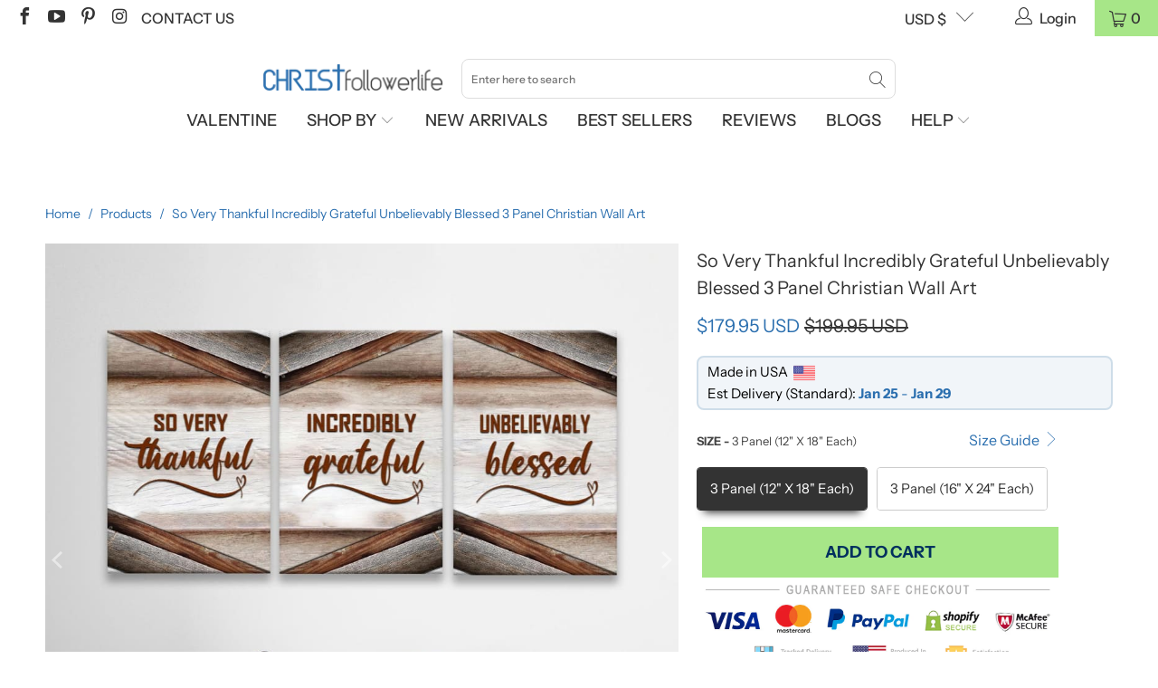

--- FILE ---
content_type: text/html; charset=utf-8
request_url: https://christfollowerlife.com/products/so-very-thankful-incredibly-grateful-unbelievably-blessed-3-piece-sign-christian-wall-art
body_size: 59853
content:


 <!DOCTYPE html>
<html class="no-js no-touch" lang="en"> <head>
   


<link rel="preload" as="image" href="//christfollowerlife.com/cdn/shop/products/so-very-thankful-incredibly-grateful-unbelievably-blessed-3-panel-christian-wall-art-242_800x.jpg?v=1678263850">




<link rel="preconnect" href="//fonts.shopifycdn.com/" crossorigin>
<link rel="preconnect" href="//v.shopify.com/" crossorigin>
<link rel="dns-prefetch" href="//christfollowerlife.com" crossorigin>
<link rel="dns-prefetch" href="//christfollowerlife-com.myshopify.com" crossorigin>
<link rel="dns-prefetch" href="//cdn.shopify.com" crossorigin>
<link rel="dns-prefetch" href="//v.shopify.com" crossorigin>
<link rel="dns-prefetch" href="//fonts.shopifycdn.com" crossorigin> <script>
  YETT_BLACKLIST = [/klaviyo/,/loox/]
  !function(t,e){"object"==typeof exports&&"undefined"!=typeof module?e(exports):"function"==typeof define&&define.amd?define(["exports"],e):e(t.yett={})}(this,function(t){"use strict";var e={blacklist:window.YETT_BLACKLIST,whitelist:window.YETT_WHITELIST},r={blacklisted:[]},n=function(t,r){return t&&(!r||"javascript/blocked"!==r)&&(!e.blacklist||e.blacklist.some(function(e){return e.test(t)}))&&(!e.whitelist||e.whitelist.every(function(e){return!e.test(t)}))},i=function(t){var r=t.getAttribute("src");return e.blacklist&&e.blacklist.every(function(t){return!t.test(r)})||e.whitelist&&e.whitelist.some(function(t){return t.test(r)})},c=new MutationObserver(function(t){t.forEach(function(t){for(var e=t.addedNodes,i=function(t){var i=e[t];if(1===i.nodeType&&"SCRIPT"===i.tagName){var c=i.src,o=i.type;if(n(c,o)){r.blacklisted.push(i.cloneNode()),i.type="javascript/blocked";i.addEventListener("beforescriptexecute",function t(e){"javascript/blocked"===i.getAttribute("type")&&e.preventDefault(),i.removeEventListener("beforescriptexecute",t)}),i.parentElement.removeChild(i)}}},c=0;c<e.length;c++)i(c)})});c.observe(document.documentElement,{childList:!0,subtree:!0});var o=document.createElement;document.createElement=function(){for(var t=arguments.length,e=Array(t),r=0;r<t;r++)e[r]=arguments[r];if("script"!==e[0].toLowerCase())return o.bind(document).apply(void 0,e);var i=o.bind(document).apply(void 0,e),c=i.setAttribute.bind(i);return Object.defineProperties(i,{src:{get:function(){return i.getAttribute("src")},set:function(t){return n(t,i.type)&&c("type","javascript/blocked"),c("src",t),!0}},type:{set:function(t){var e=n(i.src,i.type)?"javascript/blocked":t;return c("type",e),!0}}}),i.setAttribute=function(t,e){"type"===t||"src"===t?i[t]=e:HTMLScriptElement.prototype.setAttribute.call(i,t,e)},i};var l=function(t){if(Array.isArray(t)){for(var e=0,r=Array(t.length);e<t.length;e++)r[e]=t[e];return r}return Array.from(t)},a=new RegExp("[|\\{}()[\\]^$+*?.]","g");t.unblock=function(){for(var t=arguments.length,n=Array(t),o=0;o<t;o++)n[o]=arguments[o];n.length<1?(e.blacklist=[],e.whitelist=[]):(e.blacklist&&(e.blacklist=e.blacklist.filter(function(t){return n.every(function(e){return!t.test(e)})})),e.whitelist&&(e.whitelist=[].concat(l(e.whitelist),l(n.map(function(t){var r=".*"+t.replace(a,"\\$&")+".*";return e.whitelist.find(function(t){return t.toString()===r.toString()})?null:new RegExp(r)}).filter(Boolean)))));for(var s=document.querySelectorAll('script[type="javascript/blocked"]'),u=0;u<s.length;u++){var p=s[u];i(p)&&(p.type="application/javascript",r.blacklisted.push(p),p.parentElement.removeChild(p))}var d=0;[].concat(l(r.blacklisted)).forEach(function(t,e){if(i(t)){var n=document.createElement("script");n.setAttribute("src",t.src),n.setAttribute("type","application/javascript"),document.head.appendChild(n),r.blacklisted.splice(e-d,1),d++}}),e.blacklist&&e.blacklist.length<1&&c.disconnect()},Object.defineProperty(t,"__esModule",{value:!0})});
  //# sourceMappingURL=yett.min.js.map
</script> <meta name="facebook-domain-verification" content="xgbw9y7csyxg1girjqxfd9i2t5nsor" /> <meta charset="utf-8"> <meta http-equiv="cleartype" content="on"> <meta name="robots" content="index,follow"> <!-- Mobile Specific Metas --> <meta name="HandheldFriendly" content="True"> <meta name="MobileOptimized" content="320"> <meta name="viewport" content="width=device-width,initial-scale=1"> <meta name="theme-color" content="#ffffff"> <title>
      So Very Thankful Incredibly Grateful Unbelievably Blessed Sign Wall Art, 3 Piece Large Christian Wall Art - Christ Follower Life</title> <meta name="description" content="The &quot;So Very Thankful Incredibly Grateful Unbelievably Blessed&quot; wall art canvas is a stunning and meaningful gift that inspires gratitude. Share the message of gratitude with loved ones by giving them this beautiful 3 piece of Christian wall art that will remind them of the blessings in their lives. With beautiful design and high-quality materials, this Christian wall art canvas is perfect for any room in your home, from the living room to the bedroom or even your office. Proudly made to order in the USA. Our Christian wall art is delivered stretched on a wood frame and ready to hang! This Christian art print is available on vertical wall art, square wall art, horizontal wall art, and in multi sizes. Built to last, assembled with 1.25&quot; thick wood frame and glued wood core stretcher bars. Perfect for your home, office or church and a meaningful Christian gift for any occasion."/> <!-- Preconnect Domains --> <link rel="preconnect" href="https://fonts.shopifycdn.com" /> <link rel="preconnect" href="https://cdn.shopify.com" /> <link rel="preconnect" href="https://v.shopify.com" /> <link rel="preconnect" href="https://cdn.shopifycloud.com" /> <link rel="preconnect" href="https://monorail-edge.shopifysvc.com"> <!-- fallback for browsers that don't support preconnect --> <link rel="dns-prefetch" href="https://fonts.shopifycdn.com" /> <link rel="dns-prefetch" href="https://cdn.shopify.com" /> <link rel="dns-prefetch" href="https://v.shopify.com" /> <link rel="dns-prefetch" href="https://cdn.shopifycloud.com" /> <link rel="dns-prefetch" href="https://monorail-edge.shopifysvc.com"> <!-- Preload Assets --> <link rel="preload" href="//christfollowerlife.com/cdn/shop/t/94/assets/fancybox.css?v=153586201700961957921747721326" as="style"> <link rel="preload" href="//christfollowerlife.com/cdn/shop/t/94/assets/styles.css?v=180300676842833036281755776639" as="style"> <link rel="preload" href="//christfollowerlife.com/cdn/shop/t/94/assets/jquery.min.js?v=81049236547974671631747721328" as="script"> <link rel="preload" href="//christfollowerlife.com/cdn/shop/t/94/assets/vendors.js?v=156815155738738603461747721405" as="script"> <link rel="preload" href="//christfollowerlife.com/cdn/shop/t/94/assets/sections.js?v=26170313199795914061747721426" as="script"> <link rel="preload" href="//christfollowerlife.com/cdn/shop/t/94/assets/utilities.js?v=106529577041560752801747721426" as="script"> <link rel="preload" href="//christfollowerlife.com/cdn/shop/t/94/assets/app.js?v=65911867650851020141747721426" as="script"> <!-- Stylesheet for Fancybox library --> <link href="//christfollowerlife.com/cdn/shop/t/94/assets/fancybox.css?v=153586201700961957921747721326" rel="stylesheet" type="text/css" media="all" /> <!-- Stylesheets for Turbo --> <link href="//christfollowerlife.com/cdn/shop/t/94/assets/styles.css?v=180300676842833036281755776639" rel="stylesheet" type="text/css" media="all" /> <link href="//christfollowerlife.com/cdn/shop/t/94/assets/app.css?v=96987621851201125771747721426" rel="stylesheet" type="text/css" media="all" /> <script>
      window.lazySizesConfig = window.lazySizesConfig || {};

      lazySizesConfig.expand = 300;
      lazySizesConfig.loadHidden = false;

      /*! lazysizes - v5.2.2 - bgset plugin */
      !function(e,t){var a=function(){t(e.lazySizes),e.removeEventListener("lazyunveilread",a,!0)};t=t.bind(null,e,e.document),"object"==typeof module&&module.exports?t(require("lazysizes")):"function"==typeof define&&define.amd?define(["lazysizes"],t):e.lazySizes?a():e.addEventListener("lazyunveilread",a,!0)}(window,function(e,z,g){"use strict";var c,y,b,f,i,s,n,v,m;e.addEventListener&&(c=g.cfg,y=/\s+/g,b=/\s*\|\s+|\s+\|\s*/g,f=/^(.+?)(?:\s+\[\s*(.+?)\s*\])(?:\s+\[\s*(.+?)\s*\])?$/,i=/^\s*\(*\s*type\s*:\s*(.+?)\s*\)*\s*$/,s=/\(|\)|'/,n={contain:1,cover:1},v=function(e,t){var a;t&&((a=t.match(i))&&a[1]?e.setAttribute("type",a[1]):e.setAttribute("media",c.customMedia[t]||t))},m=function(e){var t,a,i,r;e.target._lazybgset&&(a=(t=e.target)._lazybgset,(i=t.currentSrc||t.src)&&((r=g.fire(a,"bgsetproxy",{src:i,useSrc:s.test(i)?JSON.stringify(i):i})).defaultPrevented||(a.style.backgroundImage="url("+r.detail.useSrc+")")),t._lazybgsetLoading&&(g.fire(a,"_lazyloaded",{},!1,!0),delete t._lazybgsetLoading))},addEventListener("lazybeforeunveil",function(e){var t,a,i,r,s,n,l,d,o,u;!e.defaultPrevented&&(t=e.target.getAttribute("data-bgset"))&&(o=e.target,(u=z.createElement("img")).alt="",u._lazybgsetLoading=!0,e.detail.firesLoad=!0,a=t,i=o,r=u,s=z.createElement("picture"),n=i.getAttribute(c.sizesAttr),l=i.getAttribute("data-ratio"),d=i.getAttribute("data-optimumx"),i._lazybgset&&i._lazybgset.parentNode==i&&i.removeChild(i._lazybgset),Object.defineProperty(r,"_lazybgset",{value:i,writable:!0}),Object.defineProperty(i,"_lazybgset",{value:s,writable:!0}),a=a.replace(y," ").split(b),s.style.display="none",r.className=c.lazyClass,1!=a.length||n||(n="auto"),a.forEach(function(e){var t,a=z.createElement("source");n&&"auto"!=n&&a.setAttribute("sizes",n),(t=e.match(f))?(a.setAttribute(c.srcsetAttr,t[1]),v(a,t[2]),v(a,t[3])):a.setAttribute(c.srcsetAttr,e),s.appendChild(a)}),n&&(r.setAttribute(c.sizesAttr,n),i.removeAttribute(c.sizesAttr),i.removeAttribute("sizes")),d&&r.setAttribute("data-optimumx",d),l&&r.setAttribute("data-ratio",l),s.appendChild(r),i.appendChild(s),setTimeout(function(){g.loader.unveil(u),g.rAF(function(){g.fire(u,"_lazyloaded",{},!0,!0),u.complete&&m({target:u})})}))}),z.addEventListener("load",m,!0),e.addEventListener("lazybeforesizes",function(e){var t,a,i,r;e.detail.instance==g&&e.target._lazybgset&&e.detail.dataAttr&&(t=e.target._lazybgset,i=t,r=(getComputedStyle(i)||{getPropertyValue:function(){}}).getPropertyValue("background-size"),!n[r]&&n[i.style.backgroundSize]&&(r=i.style.backgroundSize),n[a=r]&&(e.target._lazysizesParentFit=a,g.rAF(function(){e.target.setAttribute("data-parent-fit",a),e.target._lazysizesParentFit&&delete e.target._lazysizesParentFit})))},!0),z.documentElement.addEventListener("lazybeforesizes",function(e){var t,a;!e.defaultPrevented&&e.target._lazybgset&&e.detail.instance==g&&(e.detail.width=(t=e.target._lazybgset,a=g.gW(t,t.parentNode),(!t._lazysizesWidth||a>t._lazysizesWidth)&&(t._lazysizesWidth=a),t._lazysizesWidth))}))});

      /*! lazysizes - v5.2.2 */
      !function(e){var t=function(u,D,f){"use strict";var k,H;if(function(){var e;var t={lazyClass:"lazyload",loadedClass:"lazyloaded",loadingClass:"lazyloading",preloadClass:"lazypreload",errorClass:"lazyerror",autosizesClass:"lazyautosizes",srcAttr:"data-src",srcsetAttr:"data-srcset",sizesAttr:"data-sizes",minSize:40,customMedia:{},init:true,expFactor:1.5,hFac:.8,loadMode:2,loadHidden:true,ricTimeout:0,throttleDelay:125};H=u.lazySizesConfig||u.lazysizesConfig||{};for(e in t){if(!(e in H)){H[e]=t[e]}}}(),!D||!D.getElementsByClassName){return{init:function(){},cfg:H,noSupport:true}}var O=D.documentElement,a=u.HTMLPictureElement,P="addEventListener",$="getAttribute",q=u[P].bind(u),I=u.setTimeout,U=u.requestAnimationFrame||I,l=u.requestIdleCallback,j=/^picture$/i,r=["load","error","lazyincluded","_lazyloaded"],i={},G=Array.prototype.forEach,J=function(e,t){if(!i[t]){i[t]=new RegExp("(\\s|^)"+t+"(\\s|$)")}return i[t].test(e[$]("class")||"")&&i[t]},K=function(e,t){if(!J(e,t)){e.setAttribute("class",(e[$]("class")||"").trim()+" "+t)}},Q=function(e,t){var i;if(i=J(e,t)){e.setAttribute("class",(e[$]("class")||"").replace(i," "))}},V=function(t,i,e){var a=e?P:"removeEventListener";if(e){V(t,i)}r.forEach(function(e){t[a](e,i)})},X=function(e,t,i,a,r){var n=D.createEvent("Event");if(!i){i={}}i.instance=k;n.initEvent(t,!a,!r);n.detail=i;e.dispatchEvent(n);return n},Y=function(e,t){var i;if(!a&&(i=u.picturefill||H.pf)){if(t&&t.src&&!e[$]("srcset")){e.setAttribute("srcset",t.src)}i({reevaluate:true,elements:[e]})}else if(t&&t.src){e.src=t.src}},Z=function(e,t){return(getComputedStyle(e,null)||{})[t]},s=function(e,t,i){i=i||e.offsetWidth;while(i<H.minSize&&t&&!e._lazysizesWidth){i=t.offsetWidth;t=t.parentNode}return i},ee=function(){var i,a;var t=[];var r=[];var n=t;var s=function(){var e=n;n=t.length?r:t;i=true;a=false;while(e.length){e.shift()()}i=false};var e=function(e,t){if(i&&!t){e.apply(this,arguments)}else{n.push(e);if(!a){a=true;(D.hidden?I:U)(s)}}};e._lsFlush=s;return e}(),te=function(i,e){return e?function(){ee(i)}:function(){var e=this;var t=arguments;ee(function(){i.apply(e,t)})}},ie=function(e){var i;var a=0;var r=H.throttleDelay;var n=H.ricTimeout;var t=function(){i=false;a=f.now();e()};var s=l&&n>49?function(){l(t,{timeout:n});if(n!==H.ricTimeout){n=H.ricTimeout}}:te(function(){I(t)},true);return function(e){var t;if(e=e===true){n=33}if(i){return}i=true;t=r-(f.now()-a);if(t<0){t=0}if(e||t<9){s()}else{I(s,t)}}},ae=function(e){var t,i;var a=99;var r=function(){t=null;e()};var n=function(){var e=f.now()-i;if(e<a){I(n,a-e)}else{(l||r)(r)}};return function(){i=f.now();if(!t){t=I(n,a)}}},e=function(){var v,m,c,h,e;var y,z,g,p,C,b,A;var n=/^img$/i;var d=/^iframe$/i;var E="onscroll"in u&&!/(gle|ing)bot/.test(navigator.userAgent);var _=0;var w=0;var N=0;var M=-1;var x=function(e){N--;if(!e||N<0||!e.target){N=0}};var W=function(e){if(A==null){A=Z(D.body,"visibility")=="hidden"}return A||!(Z(e.parentNode,"visibility")=="hidden"&&Z(e,"visibility")=="hidden")};var S=function(e,t){var i;var a=e;var r=W(e);g-=t;b+=t;p-=t;C+=t;while(r&&(a=a.offsetParent)&&a!=D.body&&a!=O){r=(Z(a,"opacity")||1)>0;if(r&&Z(a,"overflow")!="visible"){i=a.getBoundingClientRect();r=C>i.left&&p<i.right&&b>i.top-1&&g<i.bottom+1}}return r};var t=function(){var e,t,i,a,r,n,s,l,o,u,f,c;var d=k.elements;if((h=H.loadMode)&&N<8&&(e=d.length)){t=0;M++;for(;t<e;t++){if(!d[t]||d[t]._lazyRace){continue}if(!E||k.prematureUnveil&&k.prematureUnveil(d[t])){R(d[t]);continue}if(!(l=d[t][$]("data-expand"))||!(n=l*1)){n=w}if(!u){u=!H.expand||H.expand<1?O.clientHeight>500&&O.clientWidth>500?500:370:H.expand;k._defEx=u;f=u*H.expFactor;c=H.hFac;A=null;if(w<f&&N<1&&M>2&&h>2&&!D.hidden){w=f;M=0}else if(h>1&&M>1&&N<6){w=u}else{w=_}}if(o!==n){y=innerWidth+n*c;z=innerHeight+n;s=n*-1;o=n}i=d[t].getBoundingClientRect();if((b=i.bottom)>=s&&(g=i.top)<=z&&(C=i.right)>=s*c&&(p=i.left)<=y&&(b||C||p||g)&&(H.loadHidden||W(d[t]))&&(m&&N<3&&!l&&(h<3||M<4)||S(d[t],n))){R(d[t]);r=true;if(N>9){break}}else if(!r&&m&&!a&&N<4&&M<4&&h>2&&(v[0]||H.preloadAfterLoad)&&(v[0]||!l&&(b||C||p||g||d[t][$](H.sizesAttr)!="auto"))){a=v[0]||d[t]}}if(a&&!r){R(a)}}};var i=ie(t);var B=function(e){var t=e.target;if(t._lazyCache){delete t._lazyCache;return}x(e);K(t,H.loadedClass);Q(t,H.loadingClass);V(t,L);X(t,"lazyloaded")};var a=te(B);var L=function(e){a({target:e.target})};var T=function(t,i){try{t.contentWindow.location.replace(i)}catch(e){t.src=i}};var F=function(e){var t;var i=e[$](H.srcsetAttr);if(t=H.customMedia[e[$]("data-media")||e[$]("media")]){e.setAttribute("media",t)}if(i){e.setAttribute("srcset",i)}};var s=te(function(t,e,i,a,r){var n,s,l,o,u,f;if(!(u=X(t,"lazybeforeunveil",e)).defaultPrevented){if(a){if(i){K(t,H.autosizesClass)}else{t.setAttribute("sizes",a)}}s=t[$](H.srcsetAttr);n=t[$](H.srcAttr);if(r){l=t.parentNode;o=l&&j.test(l.nodeName||"")}f=e.firesLoad||"src"in t&&(s||n||o);u={target:t};K(t,H.loadingClass);if(f){clearTimeout(c);c=I(x,2500);V(t,L,true)}if(o){G.call(l.getElementsByTagName("source"),F)}if(s){t.setAttribute("srcset",s)}else if(n&&!o){if(d.test(t.nodeName)){T(t,n)}else{t.src=n}}if(r&&(s||o)){Y(t,{src:n})}}if(t._lazyRace){delete t._lazyRace}Q(t,H.lazyClass);ee(function(){var e=t.complete&&t.naturalWidth>1;if(!f||e){if(e){K(t,"ls-is-cached")}B(u);t._lazyCache=true;I(function(){if("_lazyCache"in t){delete t._lazyCache}},9)}if(t.loading=="lazy"){N--}},true)});var R=function(e){if(e._lazyRace){return}var t;var i=n.test(e.nodeName);var a=i&&(e[$](H.sizesAttr)||e[$]("sizes"));var r=a=="auto";if((r||!m)&&i&&(e[$]("src")||e.srcset)&&!e.complete&&!J(e,H.errorClass)&&J(e,H.lazyClass)){return}t=X(e,"lazyunveilread").detail;if(r){re.updateElem(e,true,e.offsetWidth)}e._lazyRace=true;N++;s(e,t,r,a,i)};var r=ae(function(){H.loadMode=3;i()});var l=function(){if(H.loadMode==3){H.loadMode=2}r()};var o=function(){if(m){return}if(f.now()-e<999){I(o,999);return}m=true;H.loadMode=3;i();q("scroll",l,true)};return{_:function(){e=f.now();k.elements=D.getElementsByClassName(H.lazyClass);v=D.getElementsByClassName(H.lazyClass+" "+H.preloadClass);q("scroll",i,true);q("resize",i,true);q("pageshow",function(e){if(e.persisted){var t=D.querySelectorAll("."+H.loadingClass);if(t.length&&t.forEach){U(function(){t.forEach(function(e){if(e.complete){R(e)}})})}}});if(u.MutationObserver){new MutationObserver(i).observe(O,{childList:true,subtree:true,attributes:true})}else{O[P]("DOMNodeInserted",i,true);O[P]("DOMAttrModified",i,true);setInterval(i,999)}q("hashchange",i,true);["focus","mouseover","click","load","transitionend","animationend"].forEach(function(e){D[P](e,i,true)});if(/d$|^c/.test(D.readyState)){o()}else{q("load",o);D[P]("DOMContentLoaded",i);I(o,2e4)}if(k.elements.length){t();ee._lsFlush()}else{i()}},checkElems:i,unveil:R,_aLSL:l}}(),re=function(){var i;var n=te(function(e,t,i,a){var r,n,s;e._lazysizesWidth=a;a+="px";e.setAttribute("sizes",a);if(j.test(t.nodeName||"")){r=t.getElementsByTagName("source");for(n=0,s=r.length;n<s;n++){r[n].setAttribute("sizes",a)}}if(!i.detail.dataAttr){Y(e,i.detail)}});var a=function(e,t,i){var a;var r=e.parentNode;if(r){i=s(e,r,i);a=X(e,"lazybeforesizes",{width:i,dataAttr:!!t});if(!a.defaultPrevented){i=a.detail.width;if(i&&i!==e._lazysizesWidth){n(e,r,a,i)}}}};var e=function(){var e;var t=i.length;if(t){e=0;for(;e<t;e++){a(i[e])}}};var t=ae(e);return{_:function(){i=D.getElementsByClassName(H.autosizesClass);q("resize",t)},checkElems:t,updateElem:a}}(),t=function(){if(!t.i&&D.getElementsByClassName){t.i=true;re._();e._()}};return I(function(){H.init&&t()}),k={cfg:H,autoSizer:re,loader:e,init:t,uP:Y,aC:K,rC:Q,hC:J,fire:X,gW:s,rAF:ee}}(e,e.document,Date);e.lazySizes=t,"object"==typeof module&&module.exports&&(module.exports=t)}("undefined"!=typeof window?window:{});</script> <!-- Icons --> <link rel="shortcut icon" type="image/x-icon" href="//christfollowerlife.com/cdn/shop/files/Faviconok_180x180.png?v=1614408875"> <link rel="apple-touch-icon" href="//christfollowerlife.com/cdn/shop/files/Faviconok_180x180.png?v=1614408875"/> <link rel="apple-touch-icon" sizes="57x57" href="//christfollowerlife.com/cdn/shop/files/Faviconok_57x57.png?v=1614408875"/> <link rel="apple-touch-icon" sizes="60x60" href="//christfollowerlife.com/cdn/shop/files/Faviconok_60x60.png?v=1614408875"/> <link rel="apple-touch-icon" sizes="72x72" href="//christfollowerlife.com/cdn/shop/files/Faviconok_72x72.png?v=1614408875"/> <link rel="apple-touch-icon" sizes="76x76" href="//christfollowerlife.com/cdn/shop/files/Faviconok_76x76.png?v=1614408875"/> <link rel="apple-touch-icon" sizes="114x114" href="//christfollowerlife.com/cdn/shop/files/Faviconok_114x114.png?v=1614408875"/> <link rel="apple-touch-icon" sizes="180x180" href="//christfollowerlife.com/cdn/shop/files/Faviconok_180x180.png?v=1614408875"/> <link rel="apple-touch-icon" sizes="228x228" href="//christfollowerlife.com/cdn/shop/files/Faviconok_228x228.png?v=1614408875"/> <link rel="canonical" href="https://christfollowerlife.com/products/so-very-thankful-incredibly-grateful-unbelievably-blessed-3-piece-sign-christian-wall-art"/> <script src="//christfollowerlife.com/cdn/shop/t/94/assets/jquery.min.js?v=81049236547974671631747721328" defer></script> <script src="//christfollowerlife.com/cdn/shop/t/94/assets/currencies.js?v=123947745901353827081747721325" defer></script> <script>
      window.Theme = window.Theme || {};
      window.Theme.version = '7.0.0';
      window.Theme.name = 'Turbo';</script>
    


    
<template id="price-ui"><span class="price " data-price></span><span class="compare-at-price" data-compare-at-price></span><span class="unit-pricing" data-unit-pricing></span></template> <template id="price-ui-badge"><div class="price-ui-badge__sticker"> <span class="price-ui-badge__sticker-text" data-badge></span></div></template> <template id="price-ui__price"><span class="money" data-price></span></template> <template id="price-ui__price-range"><span class="price-min" data-price-min><span class="money" data-price></span></span> - <span class="price-max" data-price-max><span class="money" data-price></span></span></template> <template id="price-ui__unit-pricing"><span class="unit-quantity" data-unit-quantity></span> | <span class="unit-price" data-unit-price><span class="money" data-price></span></span> / <span class="unit-measurement" data-unit-measurement></span></template> <template id="price-ui-badge__percent-savings-range">Save up to <span data-price-percent></span>%</template> <template id="price-ui-badge__percent-savings">Save <span data-price-percent></span>%</template> <template id="price-ui-badge__price-savings-range">Save up to <span class="money" data-price></span></template> <template id="price-ui-badge__price-savings">Save <span class="money" data-price></span></template> <template id="price-ui-badge__on-sale">Sale</template> <template id="price-ui-badge__sold-out">Sold out</template> <template id="price-ui-badge__in-stock">In stock</template> <script>
      
window.Shopify = window.Shopify || {};window.Shopify.theme_settings = {};
window.Currency = window.Currency || {};window.Shopify.routes = {};window.Shopify.theme_settings.display_tos_checkbox = false;window.Shopify.theme_settings.go_to_checkout = false;window.Shopify.theme_settings.cart_action = "redirect_cart";window.Shopify.theme_settings.cart_shipping_calculator = false;window.Shopify.theme_settings.collection_swatches = false;window.Shopify.theme_settings.collection_secondary_image = false;


window.Currency.show_multiple_currencies = false;
window.Currency.shop_currency = "USD";
window.Currency.default_currency = "USD";
window.Currency.display_format = "money_with_currency_format";
window.Currency.money_format = "${{amount}} USD";
window.Currency.money_format_no_currency = "${{amount}}";
window.Currency.money_format_currency = "${{amount}} USD";
window.Currency.native_multi_currency = true;
window.Currency.iso_code = "USD";
window.Currency.symbol = "$";window.Shopify.theme_settings.display_inventory_left = false;window.Shopify.theme_settings.inventory_threshold = 10;window.Shopify.theme_settings.limit_quantity = false;window.Shopify.theme_settings.menu_position = "inline";window.Shopify.theme_settings.newsletter_popup = false;window.Shopify.theme_settings.newsletter_popup_days = "7";window.Shopify.theme_settings.newsletter_popup_mobile = false;window.Shopify.theme_settings.newsletter_popup_seconds = 8;window.Shopify.theme_settings.pagination_type = "basic_pagination";window.Shopify.theme_settings.search_pagination_type = "basic_pagination";window.Shopify.theme_settings.enable_shopify_review_comments = false;window.Shopify.theme_settings.enable_shopify_collection_badges = false;window.Shopify.theme_settings.quick_shop_thumbnail_position = "bottom-thumbnails";window.Shopify.theme_settings.product_form_style = "radio";window.Shopify.theme_settings.sale_banner_enabled = false;window.Shopify.theme_settings.display_savings = false;window.Shopify.theme_settings.display_sold_out_price = false;window.Shopify.theme_settings.sold_out_text = "Sold Out";window.Shopify.theme_settings.free_text = "Free";window.Shopify.theme_settings.video_looping = false;window.Shopify.theme_settings.quick_shop_style = "inline";window.Shopify.theme_settings.hover_enabled = false;window.Shopify.routes.cart_url = "/cart";window.Shopify.routes.root_url = "/";window.Shopify.routes.search_url = "/search";window.Shopify.theme_settings.image_loading_style = "blur-up";window.Shopify.theme_settings.search_option = "product";window.Shopify.theme_settings.search_items_to_display = 5;window.Shopify.theme_settings.enable_autocomplete = false;window.Shopify.theme_settings.page_dots_enabled = false;window.Shopify.theme_settings.slideshow_arrow_size = "light";window.Shopify.theme_settings.quick_shop_enabled = false;window.Shopify.translation =window.Shopify.translation || {};window.Shopify.translation.agree_to_terms_warning = "You must agree with the terms and conditions to checkout.";window.Shopify.translation.one_item_left = "item left";window.Shopify.translation.items_left_text = "items left";window.Shopify.translation.cart_savings_text = "Total Savings";window.Shopify.translation.cart_discount_text = "Discount";window.Shopify.translation.cart_subtotal_text = "Subtotal";window.Shopify.translation.cart_remove_text = "Remove";window.Shopify.translation.cart_free_text = "Free";window.Shopify.translation.newsletter_success_text = "Please check your email to get your gift";window.Shopify.translation.notify_email = "Enter your email address...";window.Shopify.translation.notify_email_value = "Translation missing: en.contact.fields.email";window.Shopify.translation.notify_email_send = "Send";window.Shopify.translation.notify_message_first = "Please notify me when ";window.Shopify.translation.notify_message_last = " becomes available - ";window.Shopify.translation.notify_success_text = "Thanks! We will notify you when this product becomes available!";window.Shopify.translation.add_to_cart = "Add to Cart";window.Shopify.translation.coming_soon_text = "Coming Soon";window.Shopify.translation.sold_out_text = "Sold Out";window.Shopify.translation.sale_text = "Sale";window.Shopify.translation.savings_text = "You Save";window.Shopify.translation.from_text = "from";window.Shopify.translation.new_text = "New";window.Shopify.translation.pre_order_text = "Pre-Order";window.Shopify.translation.unavailable_text = "Unavailable";window.Shopify.translation.all_results = "View all results";window.Shopify.translation.no_results = "Sorry, no results!";window.Shopify.media_queries =window.Shopify.media_queries || {};window.Shopify.media_queries.small = window.matchMedia( "(max-width: 480px)" );window.Shopify.media_queries.medium = window.matchMedia( "(max-width: 798px)" );window.Shopify.media_queries.large = window.matchMedia( "(min-width: 799px)" );window.Shopify.media_queries.larger = window.matchMedia( "(min-width: 960px)" );window.Shopify.media_queries.xlarge = window.matchMedia( "(min-width: 1200px)" );window.Shopify.media_queries.ie10 = window.matchMedia( "all and (-ms-high-contrast: none), (-ms-high-contrast: active)" );window.Shopify.media_queries.tablet = window.matchMedia( "only screen and (min-width: 799px) and (max-width: 1024px)" );</script> <script src="//christfollowerlife.com/cdn/shop/t/94/assets/vendors.js?v=156815155738738603461747721405" defer></script> <script src="//christfollowerlife.com/cdn/shop/t/94/assets/sections.js?v=26170313199795914061747721426" defer></script> <script src="//christfollowerlife.com/cdn/shop/t/94/assets/utilities.js?v=106529577041560752801747721426" defer></script> <script src="//christfollowerlife.com/cdn/shop/t/94/assets/app.js?v=65911867650851020141747721426" defer></script> <script></script> <script>window.performance && window.performance.mark && window.performance.mark('shopify.content_for_header.start');</script><meta name="facebook-domain-verification" content="xgbw9y7csyxg1girjqxfd9i2t5nsor">
<meta name="facebook-domain-verification" content="xgbw9y7csyxg1girjqxfd9i2t5nsor">
<meta id="shopify-digital-wallet" name="shopify-digital-wallet" content="/22054557/digital_wallets/dialog">
<meta name="shopify-checkout-api-token" content="65bdd47f3762d224cd03c25c98923d05">
<meta id="in-context-paypal-metadata" data-shop-id="22054557" data-venmo-supported="false" data-environment="production" data-locale="en_US" data-paypal-v4="true" data-currency="USD">
<link rel="alternate" type="application/json+oembed" href="https://christfollowerlife.com/products/so-very-thankful-incredibly-grateful-unbelievably-blessed-3-piece-sign-christian-wall-art.oembed">
<script async="async" src="/checkouts/internal/preloads.js?locale=en-US"></script>
<link rel="preconnect" href="https://shop.app" crossorigin="anonymous">
<script async="async" src="https://shop.app/checkouts/internal/preloads.js?locale=en-US&shop_id=22054557" crossorigin="anonymous"></script>
<script id="apple-pay-shop-capabilities" type="application/json">{"shopId":22054557,"countryCode":"HK","currencyCode":"USD","merchantCapabilities":["supports3DS"],"merchantId":"gid:\/\/shopify\/Shop\/22054557","merchantName":"Christ Follower Life","requiredBillingContactFields":["postalAddress","email","phone"],"requiredShippingContactFields":["postalAddress","email","phone"],"shippingType":"shipping","supportedNetworks":["visa","masterCard","amex"],"total":{"type":"pending","label":"Christ Follower Life","amount":"1.00"},"shopifyPaymentsEnabled":true,"supportsSubscriptions":true}</script>
<script id="shopify-features" type="application/json">{"accessToken":"65bdd47f3762d224cd03c25c98923d05","betas":["rich-media-storefront-analytics"],"domain":"christfollowerlife.com","predictiveSearch":true,"shopId":22054557,"locale":"en"}</script>
<script>var Shopify = Shopify || {};
Shopify.shop = "christfollowerlife-com.myshopify.com";
Shopify.locale = "en";
Shopify.currency = {"active":"USD","rate":"1.0"};
Shopify.country = "US";
Shopify.theme = {"name":"MeroxIO Optimized","id":138567516202,"schema_name":"Turbo","schema_version":"7.0.0","theme_store_id":null,"role":"main"};
Shopify.theme.handle = "null";
Shopify.theme.style = {"id":null,"handle":null};
Shopify.cdnHost = "christfollowerlife.com/cdn";
Shopify.routes = Shopify.routes || {};
Shopify.routes.root = "/";</script>
<script type="module">!function(o){(o.Shopify=o.Shopify||{}).modules=!0}(window);</script>
<script>!function(o){function n(){var o=[];function n(){o.push(Array.prototype.slice.apply(arguments))}return n.q=o,n}var t=o.Shopify=o.Shopify||{};t.loadFeatures=n(),t.autoloadFeatures=n()}(window);</script>
<script>
  window.ShopifyPay = window.ShopifyPay || {};
  window.ShopifyPay.apiHost = "shop.app\/pay";
  window.ShopifyPay.redirectState = null;
</script>
<script id="shop-js-analytics" type="application/json">{"pageType":"product"}</script>
<script defer="defer" async type="module" src="//christfollowerlife.com/cdn/shopifycloud/shop-js/modules/v2/client.init-shop-cart-sync_C5BV16lS.en.esm.js"></script>
<script defer="defer" async type="module" src="//christfollowerlife.com/cdn/shopifycloud/shop-js/modules/v2/chunk.common_CygWptCX.esm.js"></script>
<script type="module">
  await import("//christfollowerlife.com/cdn/shopifycloud/shop-js/modules/v2/client.init-shop-cart-sync_C5BV16lS.en.esm.js");
await import("//christfollowerlife.com/cdn/shopifycloud/shop-js/modules/v2/chunk.common_CygWptCX.esm.js");

  window.Shopify.SignInWithShop?.initShopCartSync?.({"fedCMEnabled":true,"windoidEnabled":true});

</script>
<script>
  window.Shopify = window.Shopify || {};
  if (!window.Shopify.featureAssets) window.Shopify.featureAssets = {};
  window.Shopify.featureAssets['shop-js'] = {"shop-cart-sync":["modules/v2/client.shop-cart-sync_ZFArdW7E.en.esm.js","modules/v2/chunk.common_CygWptCX.esm.js"],"init-fed-cm":["modules/v2/client.init-fed-cm_CmiC4vf6.en.esm.js","modules/v2/chunk.common_CygWptCX.esm.js"],"shop-button":["modules/v2/client.shop-button_tlx5R9nI.en.esm.js","modules/v2/chunk.common_CygWptCX.esm.js"],"shop-cash-offers":["modules/v2/client.shop-cash-offers_DOA2yAJr.en.esm.js","modules/v2/chunk.common_CygWptCX.esm.js","modules/v2/chunk.modal_D71HUcav.esm.js"],"init-windoid":["modules/v2/client.init-windoid_sURxWdc1.en.esm.js","modules/v2/chunk.common_CygWptCX.esm.js"],"shop-toast-manager":["modules/v2/client.shop-toast-manager_ClPi3nE9.en.esm.js","modules/v2/chunk.common_CygWptCX.esm.js"],"init-shop-email-lookup-coordinator":["modules/v2/client.init-shop-email-lookup-coordinator_B8hsDcYM.en.esm.js","modules/v2/chunk.common_CygWptCX.esm.js"],"init-shop-cart-sync":["modules/v2/client.init-shop-cart-sync_C5BV16lS.en.esm.js","modules/v2/chunk.common_CygWptCX.esm.js"],"avatar":["modules/v2/client.avatar_BTnouDA3.en.esm.js"],"pay-button":["modules/v2/client.pay-button_FdsNuTd3.en.esm.js","modules/v2/chunk.common_CygWptCX.esm.js"],"init-customer-accounts":["modules/v2/client.init-customer-accounts_DxDtT_ad.en.esm.js","modules/v2/client.shop-login-button_C5VAVYt1.en.esm.js","modules/v2/chunk.common_CygWptCX.esm.js","modules/v2/chunk.modal_D71HUcav.esm.js"],"init-shop-for-new-customer-accounts":["modules/v2/client.init-shop-for-new-customer-accounts_ChsxoAhi.en.esm.js","modules/v2/client.shop-login-button_C5VAVYt1.en.esm.js","modules/v2/chunk.common_CygWptCX.esm.js","modules/v2/chunk.modal_D71HUcav.esm.js"],"shop-login-button":["modules/v2/client.shop-login-button_C5VAVYt1.en.esm.js","modules/v2/chunk.common_CygWptCX.esm.js","modules/v2/chunk.modal_D71HUcav.esm.js"],"init-customer-accounts-sign-up":["modules/v2/client.init-customer-accounts-sign-up_CPSyQ0Tj.en.esm.js","modules/v2/client.shop-login-button_C5VAVYt1.en.esm.js","modules/v2/chunk.common_CygWptCX.esm.js","modules/v2/chunk.modal_D71HUcav.esm.js"],"shop-follow-button":["modules/v2/client.shop-follow-button_Cva4Ekp9.en.esm.js","modules/v2/chunk.common_CygWptCX.esm.js","modules/v2/chunk.modal_D71HUcav.esm.js"],"checkout-modal":["modules/v2/client.checkout-modal_BPM8l0SH.en.esm.js","modules/v2/chunk.common_CygWptCX.esm.js","modules/v2/chunk.modal_D71HUcav.esm.js"],"lead-capture":["modules/v2/client.lead-capture_Bi8yE_yS.en.esm.js","modules/v2/chunk.common_CygWptCX.esm.js","modules/v2/chunk.modal_D71HUcav.esm.js"],"shop-login":["modules/v2/client.shop-login_D6lNrXab.en.esm.js","modules/v2/chunk.common_CygWptCX.esm.js","modules/v2/chunk.modal_D71HUcav.esm.js"],"payment-terms":["modules/v2/client.payment-terms_CZxnsJam.en.esm.js","modules/v2/chunk.common_CygWptCX.esm.js","modules/v2/chunk.modal_D71HUcav.esm.js"]};
</script>
<script>(function() {
  var isLoaded = false;
  function asyncLoad() {
    if (isLoaded) return;
    isLoaded = true;
    var urls = ["https:\/\/loox.io\/widget\/VyOsNSy5X\/loox.1535208029372.js?shop=christfollowerlife-com.myshopify.com","https:\/\/static.klaviyo.com\/onsite\/js\/klaviyo.js?company_id=JWMvTc\u0026shop=christfollowerlife-com.myshopify.com","https:\/\/cdn2.recomaticapp.com\/assets\/recomatic2-2-063abcd3484bd44647516b2fbc04d61d093e4d399cd4d8c1c7b1a611231b9a80.js?shop=christfollowerlife-com.myshopify.com","https:\/\/searchanise-ef84.kxcdn.com\/widgets\/shopify\/init.js?a=9W2Z1k4h6U\u0026shop=christfollowerlife-com.myshopify.com"];
    for (var i = 0; i <urls.length; i++) {
      var s = document.createElement('script');
      s.type = 'text/javascript';
      s.async = true;
      s.src = urls[i];
      var x = document.getElementsByTagName('script')[0];
      x.parentNode.insertBefore(s, x);
    }
  };
  if(window.attachEvent) {
    window.attachEvent('onload', asyncLoad);
  } else {
    window.addEventListener('load', asyncLoad, false);
  }
})();</script>
<script id="__st">var __st={"a":22054557,"offset":-28800,"reqid":"167610b4-d7ff-49e2-aa9c-55649dc4a745-1768708476","pageurl":"christfollowerlife.com\/products\/so-very-thankful-incredibly-grateful-unbelievably-blessed-3-piece-sign-christian-wall-art","u":"49cca8ef7518","p":"product","rtyp":"product","rid":6924809764906};</script>
<script>window.ShopifyPaypalV4VisibilityTracking = true;</script>
<script id="captcha-bootstrap">!function(){'use strict';const t='contact',e='account',n='new_comment',o=[[t,t],['blogs',n],['comments',n],[t,'customer']],c=[[e,'customer_login'],[e,'guest_login'],[e,'recover_customer_password'],[e,'create_customer']],r=t=>t.map((([t,e])=>`form[action*='/${t}']:not([data-nocaptcha='true']) input[name='form_type'][value='${e}']`)).join(','),a=t=>()=>t?[...document.querySelectorAll(t)].map((t=>t.form)):[];function s(){const t=[...o],e=r(t);return a(e)}const i='password',u='form_key',d=['recaptcha-v3-token','g-recaptcha-response','h-captcha-response',i],f=()=>{try{return window.sessionStorage}catch{return}},m='__shopify_v',_=t=>t.elements[u];function p(t,e,n=!1){try{const o=window.sessionStorage,c=JSON.parse(o.getItem(e)),{data:r}=function(t){const{data:e,action:n}=t;return t[m]||n?{data:e,action:n}:{data:t,action:n}}(c);for(const[e,n]of Object.entries(r))t.elements[e]&&(t.elements[e].value=n);n&&o.removeItem(e)}catch(o){console.error('form repopulation failed',{error:o})}}const l='form_type',E='cptcha';function T(t){t.dataset[E]=!0}const w=window,h=w.document,L='Shopify',v='ce_forms',y='captcha';let A=!1;((t,e)=>{const n=(g='f06e6c50-85a8-45c8-87d0-21a2b65856fe',I='https://cdn.shopify.com/shopifycloud/storefront-forms-hcaptcha/ce_storefront_forms_captcha_hcaptcha.v1.5.2.iife.js',D={infoText:'Protected by hCaptcha',privacyText:'Privacy',termsText:'Terms'},(t,e,n)=>{const o=w[L][v],c=o.bindForm;if(c)return c(t,g,e,D).then(n);var r;o.q.push([[t,g,e,D],n]),r=I,A||(h.body.append(Object.assign(h.createElement('script'),{id:'captcha-provider',async:!0,src:r})),A=!0)});var g,I,D;w[L]=w[L]||{},w[L][v]=w[L][v]||{},w[L][v].q=[],w[L][y]=w[L][y]||{},w[L][y].protect=function(t,e){n(t,void 0,e),T(t)},Object.freeze(w[L][y]),function(t,e,n,w,h,L){const[v,y,A,g]=function(t,e,n){const i=e?o:[],u=t?c:[],d=[...i,...u],f=r(d),m=r(i),_=r(d.filter((([t,e])=>n.includes(e))));return[a(f),a(m),a(_),s()]}(w,h,L),I=t=>{const e=t.target;return e instanceof HTMLFormElement?e:e&&e.form},D=t=>v().includes(t);t.addEventListener('submit',(t=>{const e=I(t);if(!e)return;const n=D(e)&&!e.dataset.hcaptchaBound&&!e.dataset.recaptchaBound,o=_(e),c=g().includes(e)&&(!o||!o.value);(n||c)&&t.preventDefault(),c&&!n&&(function(t){try{if(!f())return;!function(t){const e=f();if(!e)return;const n=_(t);if(!n)return;const o=n.value;o&&e.removeItem(o)}(t);const e=Array.from(Array(32),(()=>Math.random().toString(36)[2])).join('');!function(t,e){_(t)||t.append(Object.assign(document.createElement('input'),{type:'hidden',name:u})),t.elements[u].value=e}(t,e),function(t,e){const n=f();if(!n)return;const o=[...t.querySelectorAll(`input[type='${i}']`)].map((({name:t})=>t)),c=[...d,...o],r={};for(const[a,s]of new FormData(t).entries())c.includes(a)||(r[a]=s);n.setItem(e,JSON.stringify({[m]:1,action:t.action,data:r}))}(t,e)}catch(e){console.error('failed to persist form',e)}}(e),e.submit())}));const S=(t,e)=>{t&&!t.dataset[E]&&(n(t,e.some((e=>e===t))),T(t))};for(const o of['focusin','change'])t.addEventListener(o,(t=>{const e=I(t);D(e)&&S(e,y())}));const B=e.get('form_key'),M=e.get(l),P=B&&M;t.addEventListener('DOMContentLoaded',(()=>{const t=y();if(P)for(const e of t)e.elements[l].value===M&&p(e,B);[...new Set([...A(),...v().filter((t=>'true'===t.dataset.shopifyCaptcha))])].forEach((e=>S(e,t)))}))}(h,new URLSearchParams(w.location.search),n,t,e,['guest_login'])})(!0,!0)}();</script>
<script integrity="sha256-4kQ18oKyAcykRKYeNunJcIwy7WH5gtpwJnB7kiuLZ1E=" data-source-attribution="shopify.loadfeatures" defer="defer" src="//christfollowerlife.com/cdn/shopifycloud/storefront/assets/storefront/load_feature-a0a9edcb.js" crossorigin="anonymous"></script>
<script crossorigin="anonymous" defer="defer" src="//christfollowerlife.com/cdn/shopifycloud/storefront/assets/shopify_pay/storefront-65b4c6d7.js?v=20250812"></script>
<script data-source-attribution="shopify.dynamic_checkout.dynamic.init">var Shopify=Shopify||{};Shopify.PaymentButton=Shopify.PaymentButton||{isStorefrontPortableWallets:!0,init:function(){window.Shopify.PaymentButton.init=function(){};var t=document.createElement("script");t.src="https://christfollowerlife.com/cdn/shopifycloud/portable-wallets/latest/portable-wallets.en.js",t.type="module",document.head.appendChild(t)}};
</script>
<script data-source-attribution="shopify.dynamic_checkout.buyer_consent">
  function portableWalletsHideBuyerConsent(e){var t=document.getElementById("shopify-buyer-consent"),n=document.getElementById("shopify-subscription-policy-button");t&&n&&(t.classList.add("hidden"),t.setAttribute("aria-hidden","true"),n.removeEventListener("click",e))}function portableWalletsShowBuyerConsent(e){var t=document.getElementById("shopify-buyer-consent"),n=document.getElementById("shopify-subscription-policy-button");t&&n&&(t.classList.remove("hidden"),t.removeAttribute("aria-hidden"),n.addEventListener("click",e))}window.Shopify?.PaymentButton&&(window.Shopify.PaymentButton.hideBuyerConsent=portableWalletsHideBuyerConsent,window.Shopify.PaymentButton.showBuyerConsent=portableWalletsShowBuyerConsent);
</script>
<script data-source-attribution="shopify.dynamic_checkout.cart.bootstrap">document.addEventListener("DOMContentLoaded",(function(){function t(){return document.querySelector("shopify-accelerated-checkout-cart, shopify-accelerated-checkout")}if(t())Shopify.PaymentButton.init();else{new MutationObserver((function(e,n){t()&&(Shopify.PaymentButton.init(),n.disconnect())})).observe(document.body,{childList:!0,subtree:!0})}}));
</script>
<script id='scb4127' type='text/javascript' async='' src='https://christfollowerlife.com/cdn/shopifycloud/privacy-banner/storefront-banner.js'></script><link id="shopify-accelerated-checkout-styles" rel="stylesheet" media="screen" href="https://christfollowerlife.com/cdn/shopifycloud/portable-wallets/latest/accelerated-checkout-backwards-compat.css" crossorigin="anonymous">
<style id="shopify-accelerated-checkout-cart">
        #shopify-buyer-consent {
  margin-top: 1em;
  display: inline-block;
  width: 100%;
}

#shopify-buyer-consent.hidden {
  display: none;
}

#shopify-subscription-policy-button {
  background: none;
  border: none;
  padding: 0;
  text-decoration: underline;
  font-size: inherit;
  cursor: pointer;
}

#shopify-subscription-policy-button::before {
  box-shadow: none;
}

      </style>

<script>window.performance && window.performance.mark && window.performance.mark('shopify.content_for_header.end');</script>

    

<meta name="author" content="Christ Follower Life">
<meta property="og:url" content="https://christfollowerlife.com/products/so-very-thankful-incredibly-grateful-unbelievably-blessed-3-piece-sign-christian-wall-art">
<meta property="og:site_name" content="Christ Follower Life"> <meta property="og:type" content="product"> <meta property="og:title" content="So Very Thankful Incredibly Grateful Unbelievably Blessed 3 Panel Christian Wall Art"> <meta property="og:image" content="https://christfollowerlife.com/cdn/shop/products/so-very-thankful-incredibly-grateful-unbelievably-blessed-3-panel-christian-wall-art-242_600x.jpg?v=1678263850"> <meta property="og:image:secure_url" content="https://christfollowerlife.com/cdn/shop/products/so-very-thankful-incredibly-grateful-unbelievably-blessed-3-panel-christian-wall-art-242_600x.jpg?v=1678263850"> <meta property="og:image:width" content="1024"> <meta property="og:image:height" content="1024"> <meta property="og:image" content="https://christfollowerlife.com/cdn/shop/products/so-very-thankful-incredibly-grateful-unbelievably-blessed-3-panel-christian-wall-art-799_600x.jpg?v=1678263858"> <meta property="og:image:secure_url" content="https://christfollowerlife.com/cdn/shop/products/so-very-thankful-incredibly-grateful-unbelievably-blessed-3-panel-christian-wall-art-799_600x.jpg?v=1678263858"> <meta property="og:image:width" content="1024"> <meta property="og:image:height" content="1024"> <meta property="og:image" content="https://christfollowerlife.com/cdn/shop/products/so-very-thankful-incredibly-grateful-unbelievably-blessed-3-panel-christian-wall-art-443_600x.jpg?v=1678263863"> <meta property="og:image:secure_url" content="https://christfollowerlife.com/cdn/shop/products/so-very-thankful-incredibly-grateful-unbelievably-blessed-3-panel-christian-wall-art-443_600x.jpg?v=1678263863"> <meta property="og:image:width" content="1024"> <meta property="og:image:height" content="1024"> <meta property="product:price:amount" content="179.95"> <meta property="product:price:currency" content="USD"> <meta property="og:description" content="The &quot;So Very Thankful Incredibly Grateful Unbelievably Blessed&quot; wall art canvas is a stunning and meaningful gift that inspires gratitude. Share the message of gratitude with loved ones by giving them this beautiful 3 piece of Christian wall art that will remind them of the blessings in their lives. With beautiful design and high-quality materials, this Christian wall art canvas is perfect for any room in your home, from the living room to the bedroom or even your office. Proudly made to order in the USA. Our Christian wall art is delivered stretched on a wood frame and ready to hang! This Christian art print is available on vertical wall art, square wall art, horizontal wall art, and in multi sizes. Built to last, assembled with 1.25&quot; thick wood frame and glued wood core stretcher bars. Perfect for your home, office or church and a meaningful Christian gift for any occasion.">




<meta name="twitter:card" content="summary"> <meta name="twitter:title" content="So Very Thankful Incredibly Grateful Unbelievably Blessed 3 Panel Christian Wall Art"> <meta name="twitter:description" content="The &quot;So Very Thankful Incredibly Grateful Unbelievably Blessed&quot; wall art canvas is a stunning and meaningful gift that inspires gratitude. Share the message of gratitude with loved ones by giving them this beautiful 3 piece of Christian wall art that will remind them of the blessings in their lives. With beautiful design and high-quality materials, this Christian wall art canvas is perfect for any room in your home, from the living room to the bedroom or even your office. Created by our Christ Follower Life designers, not available anywhere else! Made to order in US, UK, CA &amp;amp; AU Free shipping on all US orders Select your size then click &quot;Add to Cart&quot; to order! We guarantee it will exceed your highest expectations! Product Details Our canvas prints are proudly made to order in the USA, UK, Canada, or Australia"> <meta name="twitter:image" content="https://christfollowerlife.com/cdn/shop/products/so-very-thankful-incredibly-grateful-unbelievably-blessed-3-panel-christian-wall-art-242_240x.jpg?v=1678263850"> <meta name="twitter:image:width" content="240"> <meta name="twitter:image:height" content="240"> <meta name="twitter:image:alt" content="Christian wall art: &quot;So Very Thankful, Incredibly Grateful, Unbelievably Blessed,&quot; 3-panel design, modern Christian decor.">



    
    
  
	<script>var loox_global_hash = '1768708351311';</script><style>.loox-reviews-default { max-width: 1200px; margin: 0 auto; }.loox-rating .loox-icon { color:#ebd005; }
:root { --lxs-rating-icon-color: #ebd005; }</style>

<!-- BEGIN app block: shopify://apps/sitemap-noindex-pro-seo/blocks/app-embed/4d815e2c-5af0-46ba-8301-d0f9cf660031 -->
<!-- END app block --><!-- BEGIN app block: shopify://apps/klaviyo-email-marketing-sms/blocks/klaviyo-onsite-embed/2632fe16-c075-4321-a88b-50b567f42507 -->












  <script async src="https://static.klaviyo.com/onsite/js/JWMvTc/klaviyo.js?company_id=JWMvTc"></script>
  <script>!function(){if(!window.klaviyo){window._klOnsite=window._klOnsite||[];try{window.klaviyo=new Proxy({},{get:function(n,i){return"push"===i?function(){var n;(n=window._klOnsite).push.apply(n,arguments)}:function(){for(var n=arguments.length,o=new Array(n),w=0;w<n;w++)o[w]=arguments[w];var t="function"==typeof o[o.length-1]?o.pop():void 0,e=new Promise((function(n){window._klOnsite.push([i].concat(o,[function(i){t&&t(i),n(i)}]))}));return e}}})}catch(n){window.klaviyo=window.klaviyo||[],window.klaviyo.push=function(){var n;(n=window._klOnsite).push.apply(n,arguments)}}}}();</script>

  
    <script id="viewed_product">
      if (item == null) {
        var _learnq = _learnq || [];

        var MetafieldReviews = null
        var MetafieldYotpoRating = null
        var MetafieldYotpoCount = null
        var MetafieldLooxRating = null
        var MetafieldLooxCount = null
        var okendoProduct = null
        var okendoProductReviewCount = null
        var okendoProductReviewAverageValue = null
        try {
          // The following fields are used for Customer Hub recently viewed in order to add reviews.
          // This information is not part of __kla_viewed. Instead, it is part of __kla_viewed_reviewed_items
          MetafieldReviews = {};
          MetafieldYotpoRating = null
          MetafieldYotpoCount = null
          MetafieldLooxRating = null
          MetafieldLooxCount = null

          okendoProduct = null
          // If the okendo metafield is not legacy, it will error, which then requires the new json formatted data
          if (okendoProduct && 'error' in okendoProduct) {
            okendoProduct = null
          }
          okendoProductReviewCount = okendoProduct ? okendoProduct.reviewCount : null
          okendoProductReviewAverageValue = okendoProduct ? okendoProduct.reviewAverageValue : null
        } catch (error) {
          console.error('Error in Klaviyo onsite reviews tracking:', error);
        }

        var item = {
          Name: "So Very Thankful Incredibly Grateful Unbelievably Blessed 3 Panel Christian Wall Art",
          ProductID: 6924809764906,
          Categories: ["3 Panel Canvas Wall Art","Blessed wall decor - Blessed wall art canvas","Christian Gifts - Religious Gifts","Christian Wall Art \u0026 Christian Wall Decor","NON - Apparel","NON - Blanket","NON - Mugs","NON - Phone","NON - Pillows","NON - Tote Bag"],
          ImageURL: "https://christfollowerlife.com/cdn/shop/products/so-very-thankful-incredibly-grateful-unbelievably-blessed-3-panel-christian-wall-art-242_grande.jpg?v=1678263850",
          URL: "https://christfollowerlife.com/products/so-very-thankful-incredibly-grateful-unbelievably-blessed-3-piece-sign-christian-wall-art",
          Brand: "Christ Follower Life",
          Price: "$179.95",
          Value: "179.95",
          CompareAtPrice: "$249.95"
        };
        _learnq.push(['track', 'Viewed Product', item]);
        _learnq.push(['trackViewedItem', {
          Title: item.Name,
          ItemId: item.ProductID,
          Categories: item.Categories,
          ImageUrl: item.ImageURL,
          Url: item.URL,
          Metadata: {
            Brand: item.Brand,
            Price: item.Price,
            Value: item.Value,
            CompareAtPrice: item.CompareAtPrice
          },
          metafields:{
            reviews: MetafieldReviews,
            yotpo:{
              rating: MetafieldYotpoRating,
              count: MetafieldYotpoCount,
            },
            loox:{
              rating: MetafieldLooxRating,
              count: MetafieldLooxCount,
            },
            okendo: {
              rating: okendoProductReviewAverageValue,
              count: okendoProductReviewCount,
            }
          }
        }]);
      }
    </script>
  




  <script>
    window.klaviyoReviewsProductDesignMode = false
  </script>







<!-- END app block --><!-- BEGIN app block: shopify://apps/zepto-product-personalizer/blocks/product_personalizer_main/7411210d-7b32-4c09-9455-e129e3be4729 --><!-- BEGIN app snippet: product-personalizer -->



  
 
 

<!-- END app snippet -->
<!-- BEGIN app snippet: zepto_common --><script>
var pplr_cart = {"note":null,"attributes":{},"original_total_price":0,"total_price":0,"total_discount":0,"total_weight":0.0,"item_count":0,"items":[],"requires_shipping":false,"currency":"USD","items_subtotal_price":0,"cart_level_discount_applications":[],"checkout_charge_amount":0};
var pplr_shop_currency = "USD";
var pplr_enabled_currencies_size = 4;
var pplr_money_formate = "${{amount}}";
var pplr_manual_theme_selector=["CartCount span","tr:has([name*=updates]), .cart__item","tr img:first",".line-item__title, .meta , .cart-properties",".cart__item--price .cart__price, .money",".grid__item.one-half.text-right",".pplr_item_remove",".ajaxcart__qty",".header__cart-price-bubble span[data-cart-price-bubble]","form[action*=cart] [name=checkout]","Click To View Image",0,"Discount Code \u003cstrong\u003e{{ code }}\u003c\/strong\u003e is invalid","Discount code","Apply",".SomeClass","Subtotal","Shipping","\u003cstrong\u003eEST. TOTAL\u003c\/strong\u003e"];
</script>
<script defer src="//cdn-zeptoapps.com/product-personalizer/pplr_common.js?v=17" ></script><!-- END app snippet -->

<!-- END app block --><!-- BEGIN app block: shopify://apps/starapps-variant-image/blocks/starapps-via-embed/2a01d106-3d10-48e8-ba53-5cb971217ac4 -->





    
      
      
      
      
        <script src="https://cdn.starapps.studio/apps/via/christfollowerlife-com/script-1754300454.js" async crossorigin="anonymous" data-theme-script="Turbo Portland"></script>
      
    

    

    
    
      <script src="https://cdn.shopify.com/extensions/019b8ded-e117-7ce2-a469-ec8f78d5408d/variant-image-automator-33/assets/store-front-error-tracking.js" via-js-type="error-tracking" defer></script>
    
    <script via-metafields>window.viaData = {
        limitOnProduct: null,
        viaStatus: null
      }
    </script>
<!-- END app block --><!-- BEGIN app block: shopify://apps/swatch-king/blocks/variant-swatch-king/0850b1e4-ba30-4a0d-a8f4-f9a939276d7d -->


















































  <script>
    window.vsk_data = function(){
      return {
        "block_collection_settings": {"alignment":"left","enable":false,"swatch_location":"After image","switch_on_hover":false,"preselect_variant":false,"current_template":"product"},
        "currency": "USD",
        "currency_symbol": "$",
        "primary_locale": "en",
        "localized_string": {},
        "app_setting_styles": {"products_swatch_presentation":{"slide_left_button_svg":"","slide_right_button_svg":""},"collections_swatch_presentation":{"minified":false,"minified_products":false,"minified_template":"+{count}","slide_left_button_svg":"","minified_display_count":[3,6],"slide_right_button_svg":""}},
        "app_setting": {"display_logs":false,"default_preset":758378,"pre_hide_strategy":"hide-all-theme-selectors","swatch_url_source":"cdn","product_data_source":"storefront","data_url_source":"cdn","new_script":true},
        "app_setting_config": {"app_execution_strategy":"all","collections_options_disabled":null,"default_swatch_image":"","do_not_select_an_option":{"text":"Select a {{ option_name }}","status":true,"control_add_to_cart":true,"allow_virtual_trigger":true,"make_a_selection_text":"Select a {{ option_name }}","auto_select_options_list":[]},"history_free_group_navigation":false,"notranslate":false,"products_options_disabled":null,"size_chart":{"type":"theme","labels":"Size,Pack Size","position":"right","size_chart_app":"Smart Size Chart \u0026 Size Guide","size_chart_app_css":".swatch-label-container.size-chart-right{\r\n  \tdisplay: flex;\r\n    align-items: center;\r\n    justify-content: space-between;\r\n  }\r\n  .swatch-label-container.size-chart-left{\r\n  \tdisplay: flex;\r\n    align-items: center;\r\n    gap: 1rem;\r\n  }","size_chart_app_selector":".size_chart"},"session_storage_timeout_seconds":60,"enable_swatch":{"cart":{"enable_on_cart_product_grid":false,"enable_on_cart_featured_product":true},"home":{"enable_on_home_product_grid":false,"enable_on_home_featured_product":false},"pages":{"enable_on_custom_product_grid":false,"enable_on_custom_featured_product":true},"article":{"enable_on_article_product_grid":false,"enable_on_article_featured_product":false},"products":{"enable_on_main_product":true,"enable_on_product_grid":false},"collections":{"enable_on_collection_quick_view":false,"enable_on_collection_product_grid":false},"list_collections":{"enable_on_list_collection_quick_view":false,"enable_on_list_collection_product_grid":false}},"product_template":{"group_swatches":true,"variant_swatches":true},"product_batch_size":250,"use_optimized_urls":true,"enable_error_tracking":true,"enable_event_tracking":false,"preset_badge":{"order":[{"name":"sold_out","order":0},{"name":"sale","order":1},{"name":"new","order":2}],"new_badge_text":"NEW","new_badge_color":"#FFFFFF","sale_badge_text":"SALE","sale_badge_color":"#FFFFFF","new_badge_bg_color":"#121212D1","sale_badge_bg_color":"#D91C01D1","sold_out_badge_text":"SOLD OUT","sold_out_badge_color":"#FFFFFF","new_show_when_all_same":false,"sale_show_when_all_same":false,"sold_out_badge_bg_color":"#BBBBBBD1","new_product_max_duration":90,"sold_out_show_when_all_same":false,"min_price_diff_for_sale_badge":5}},
        "theme_settings_map": {"138372841514":382222,"138538876970":384721,"138417930282":130621,"143122169898":497297,"143122497578":497299,"138567483434":130621,"138567516202":130621,"120452907050":130621,"124130197546":130621,"142166163498":471558},
        "theme_settings": {"382222":{"id":382222,"configurations":{"products":{"theme_type":"dawn","swatch_root":{"position":"before","selector":"variant-radios, variant-selects, product-variants, variant-selection, product-variant-selector, .variant-wrapper, .variant-picker, .product-form__variants, .product-form__swatches, .swatches__container, .product-variants, .product__variant-select, .variations, form .swatch.clearfix, noscript[class*=\"product-form__noscript-wrapper\"]","groups_selector":"","section_selector":"[id*=\"shopify\"][id*=\"main\"][id*=\"template\"], [class*=\"featured\"][class*=\"product\"]:not([class*=\"collection\"]):not([class*=\"gallery\"]):not([class*=\"item\"]):not([class*=\"heading\"]), [class*=\"index\"] [data-section-type=\"product\"], [data-section-type=\"featured-product\"],  [class*=\"index\"] [data-section-type=\"product-template\"], [data-product-type=\"featured\"], #shopify-section-product-template","secondary_position":"","secondary_selector":"","use_section_as_root":true},"option_selectors":"[class*=\"variant\"] input[type=\"radio\"], [class*=\"form\"] input[type=\"radio\"], [class*=\"option\"] input[type=\"radio\"], .form__selectors input, variant-selects input, variant-selects select, variant-input input, .variant-wrapper select","selectors_to_hide":["variant-radios, variant-selects, product-variants, variant-selection, product-variant-selector, .variant-wrapper, .variant-picker, .product-form__variants, .product-form__swatches, .swatches__container, .product-variants, .product__variant-select, .variations, form .swatch.clearfix"],"json_data_selector":"","add_to_cart_selector":"[name=\"add\"], [data-action*=\"add\"][data-action*=\"cart\"], [data-product-atc],  [id*=\"addToCart\"], [data-add-button], [value=\"Add to cart\"]","custom_button_params":{"data":[{"value_attribute":"data-value","option_attribute":"data-name"}],"selected_selector":".active"},"option_index_attributes":["data-index","data-option-position","data-object","data-product-option","data-option-index","name","data-escape"],"add_to_cart_text_selector":"[name=\"add\"] \u003e span:not([class*=\"load\"]):not([class*=\"added\"]):not([class*=\"complete\"]):not([class*=\"symbol\"]), [data-add-to-cart-text], .atc-button--text, [data-add-button-text]","selectors_to_hide_override":"","add_to_cart_enabled_classes":"","add_to_cart_disabled_classes":""},"collections":{"grid_updates":[{"name":"price","template":"\u003cdiv class=\"price price--on-sale\"\u003e\n\u003cspan class=\"price-item price-item--regular\" {display_on_sale}\u003e{compare_at_price_with_format}\u003c\/span\u003e\n\u003cspan {display_on_sale}\u003e\u0026nbsp\u003c\/span\u003e\n\u003cspan class=\"price-item price-item--sale\" \u003e{price_with_format}\u003c\/span\u003e\n\u003c\/div\u003e","display_position":"replace","display_selector":"[class*=\"Price\"][class*=\"Heading\"], .grid-product__price, .price:not(.price-list .price), .product-price, .price-list, .product-grid--price, .product-card__price, .product__price, product-price, .product-item__price, [data-price-wrapper], .product-list-item-price, .product-item-price","element_selector":""}],"data_selectors":{"url":"a","title":"[class*=\"title\"] a","attributes":[],"form_input":"[name=\"id\"]","featured_image":"img:nth-child(1):not([class*=\"second\"] img):not(.product-item__bg__inner img):not([class*=\"two\"] img):not([class*=\"hidden\"] img), img[class*=\"primary\"], [class*=\"primary\"] img, .reveal img:not(.hidden img), [class*=\"main\"][class*=\"image\"] picture, [data-primary-media] img","secondary_image":"[class*=\"secondary\"] img:nth-child(2):not([class*=\"with\"]):not([class*=\"has\"]):not([class*=\"show\"]):not([class*=\"primary\"] img), .product-item__bg__under img, img[class*=\"alternate\"], .media--hover-effect img:nth-child(2), .hidden img, img.hidden, picture[style*=\"none\"], .not-first img, .product--hover-image img, .product-thumb-hover img, img.secondary-media-hidden, img[class*=\"secondary\"]"},"attribute_updates":[{"selector":null,"template":null,"attribute":null}],"selectors_to_hide":[],"json_data_selector":"[sa-swatch-json]","swatch_root_selector":".ProductItem, .product-item, .product-block, .grid-view-item, .product-grid li.grid__item, .grid-product, .product-grid-item, .type-product-grid-item, .product-card, .product-index, .grid product-card, .product-list-item, .product--root, .product-thumbnail, .collection-page__product, [data-product-item], [data-product-grid-item], [data-product-grid]","swatch_display_options":[{"label":"After image","position":"before","selector":"[class*=\"content\"][class*=\"card\"], [class*=\"info\"][class*=\"card\"], [class*=\"Info\"][class*=\"Item\"], [class*=\"info\"][class*=\"product\"]:not([class*=\"inner\"]),  [class*=\"grid\"][class*=\"meta\"], .product-details, [class*=\"product\"][class*=\"caption\"]"},{"label":"After price","position":"after","selector":"[class*=\"Price\"][class*=\"Heading\"], .grid-product__price, .price:not(.price-list .price), .product-price, .price-list, .product-grid--price, .product-card__price, .product__price, product-price, .product-item__price, [data-price-wrapper], .product-list-item-price, .product-item-price"},{"label":"After title","position":"after","selector":"[class*=\"title\"], [class*=\"heading\"]"}]}},"settings":{"products":{"handleize":false,"init_deferred":false,"label_split_symbol":":","size_chart_selector":"[aria-controls*=\"size-chart\"],[aria-controls*=\"size-guide\"]","persist_group_variant":true,"hide_single_value_option":"none"},"collections":{"layer_index":2,"display_label":false,"continuous_lookup":3000,"json_data_from_api":true,"label_split_symbol":"-","price_trailing_zeroes":false,"hide_single_value_option":"none"}},"custom_scripts":[],"custom_css":"","theme_store_ids":[3247],"schema_theme_names":["Hyper"],"pre_hide_css_code":null},"384721":{"id":384721,"configurations":{"products":{"theme_type":"dawn","swatch_root":{"position":"before","selector":"variant-radios, variant-selects, product-variants, variant-selection, product-variant-selector, .variant-wrapper, .variant-picker, .product-form__variants, .product-form__swatches, .swatches__container, .product-variants, .product__variant-select, .variations, form .swatch.clearfix, noscript[class*=\"product-form__noscript-wrapper\"]","groups_selector":"","section_selector":"[id*=\"shopify\"][id*=\"main\"][id*=\"template\"], [class*=\"featured\"][class*=\"product\"]:not([class*=\"collection\"]):not([class*=\"gallery\"]):not([class*=\"item\"]):not([class*=\"heading\"]), [class*=\"index\"] [data-section-type=\"product\"], [data-section-type=\"featured-product\"],  [class*=\"index\"] [data-section-type=\"product-template\"], [data-product-type=\"featured\"], #shopify-section-product-template","secondary_position":"","secondary_selector":"","use_section_as_root":true},"option_selectors":"[class*=\"variant\"] input[type=\"radio\"], [class*=\"form\"] input[type=\"radio\"], [class*=\"option\"] input[type=\"radio\"], .form__selectors input, variant-selects input, variant-selects select, variant-input input, .variant-wrapper select","selectors_to_hide":["variant-radios, variant-selects, product-variants, variant-selection, product-variant-selector, .variant-wrapper, .variant-picker, .product-form__variants, .product-form__swatches, .swatches__container, .product-variants, .product__variant-select, .variations, form .swatch.clearfix"],"json_data_selector":"","add_to_cart_selector":"[name=\"add\"], [data-action*=\"add\"][data-action*=\"cart\"], [data-product-atc],  [id*=\"addToCart\"], [data-add-button], [value=\"Add to cart\"]","custom_button_params":{"data":[{"value_attribute":"data-value","option_attribute":"data-name"}],"selected_selector":".active"},"option_index_attributes":["data-index","data-option-position","data-object","data-product-option","data-option-index","name","data-escape"],"add_to_cart_text_selector":"[name=\"add\"] \u003e span:not([class*=\"load\"]):not([class*=\"added\"]):not([class*=\"complete\"]):not([class*=\"symbol\"]), [data-add-to-cart-text], .atc-button--text, [data-add-button-text]","selectors_to_hide_override":"","add_to_cart_enabled_classes":"","add_to_cart_disabled_classes":""},"collections":{"grid_updates":[{"name":"price","template":"\u003cdiv class=\"price price--on-sale\"\u003e\n\u003cspan class=\"price-item price-item--regular\" {display_on_sale}\u003e{compare_at_price_with_format}\u003c\/span\u003e\n\u003cspan {display_on_sale}\u003e\u0026nbsp\u003c\/span\u003e\n\u003cspan class=\"price-item price-item--sale\" \u003e{price_with_format}\u003c\/span\u003e\n\u003c\/div\u003e","display_position":"replace","display_selector":"[class*=\"Price\"][class*=\"Heading\"], .grid-product__price, .price:not(.price-list .price), .product-price, .price-list, .product-grid--price, .product-card__price, .product__price, product-price, .product-item__price, [data-price-wrapper], .product-list-item-price, .product-item-price","element_selector":""}],"data_selectors":{"url":"a","title":"[class*=\"title\"] a","attributes":[],"form_input":"[name=\"id\"]","featured_image":"img:nth-child(1):not([class*=\"second\"] img):not(.product-item__bg__inner img):not([class*=\"two\"] img):not([class*=\"hidden\"] img), img[class*=\"primary\"], [class*=\"primary\"] img, .reveal img:not(.hidden img), [class*=\"main\"][class*=\"image\"] picture, [data-primary-media] img","secondary_image":"[class*=\"secondary\"] img:nth-child(2):not([class*=\"with\"]):not([class*=\"has\"]):not([class*=\"show\"]):not([class*=\"primary\"] img), .product-item__bg__under img, img[class*=\"alternate\"], .media--hover-effect img:nth-child(2), .hidden img, img.hidden, picture[style*=\"none\"], .not-first img, .product--hover-image img, .product-thumb-hover img, img.secondary-media-hidden, img[class*=\"secondary\"]"},"attribute_updates":[{"selector":null,"template":null,"attribute":null}],"selectors_to_hide":[],"json_data_selector":"[sa-swatch-json]","swatch_root_selector":".ProductItem, .product-item, .product-block, .grid-view-item, .product-grid li.grid__item, .grid-product, .product-grid-item, .type-product-grid-item, .product-card, .product-index, .grid product-card, .product-list-item, .product--root, .product-thumbnail, .collection-page__product, [data-product-item], [data-product-grid-item], [data-product-grid]","swatch_display_options":[{"label":"After image","position":"before","selector":"[class*=\"content\"][class*=\"card\"], [class*=\"info\"][class*=\"card\"], [class*=\"Info\"][class*=\"Item\"], [class*=\"info\"][class*=\"product\"]:not([class*=\"inner\"]),  [class*=\"grid\"][class*=\"meta\"], .product-details, [class*=\"product\"][class*=\"caption\"]"},{"label":"After price","position":"after","selector":"[class*=\"Price\"][class*=\"Heading\"], .grid-product__price, .price:not(.price-list .price), .product-price, .price-list, .product-grid--price, .product-card__price, .product__price, product-price, .product-item__price, [data-price-wrapper], .product-list-item-price, .product-item-price"},{"label":"After title","position":"after","selector":"[class*=\"title\"], [class*=\"heading\"]"}]}},"settings":{"products":{"handleize":false,"init_deferred":false,"label_split_symbol":":","size_chart_selector":"[aria-controls*=\"size-chart\"],[aria-controls*=\"size-guide\"]","persist_group_variant":true,"hide_single_value_option":"none"},"collections":{"layer_index":2,"display_label":false,"continuous_lookup":3000,"json_data_from_api":true,"label_split_symbol":"-","price_trailing_zeroes":false,"hide_single_value_option":"none"}},"custom_scripts":[],"custom_css":"","theme_store_ids":[],"schema_theme_names":["Unidentified"],"pre_hide_css_code":null},"130621":{"id":130621,"configurations":{"products":{"theme_type":"dawn","swatch_root":{"position":"before","selector":".selector-wrapper, form[action*=\"\/cart\/add\"]","groups_selector":"","section_selector":".product_section.js-product_section, body.product .is-product-main .product_section, body.product .main .product_section, .quick-shop.remodal-is-opened form[action=\"\/cart\/add\"], .shopify-section--featured-product, .fancybox-is-open #quickshop .product-main","secondary_position":"","secondary_selector":"","use_section_as_root":true},"option_selectors":".selector-wrapper select","selectors_to_hide":["form .select",".selector-wrapper",".swatch.clearfix",".swatch_options"],"json_data_selector":"","add_to_cart_selector":"[name=\"add\"]","custom_button_params":{"data":[{"value_attribute":"data-value","option_attribute":"data-name"}],"selected_selector":".active"},"option_index_attributes":["data-index","data-option-position","data-object","data-product-option","data-option-index","name"],"add_to_cart_text_selector":"[name=\"add\"]\u003espan","selectors_to_hide_override":"","add_to_cart_enabled_classes":"","add_to_cart_disabled_classes":""},"collections":{"grid_updates":[{"name":"Sold out\/ On sale","template":"\u003cdiv class=\"price-ui-badge__sticker\" {{display_on_sold_out}}\u003e\u003cspan class=\"price-ui-badge__sticker-text\" data-badge=\"\"\u003eSold out\u003c\/span\u003e\u003c\/div\u003e\u003cdiv class=\"price-ui-badge__sticker\" {{display_on_available}} {{display_on_sale}}\u003e\u003cspan class=\"price-ui-badge__sticker-text\" data-badge=\"\"\u003eOn Sale\u003c\/span\u003e\u003c\/div\u003e","display_position":"replace","display_selector":".price-ui-badge","element_selector":""},{"name":"price","template":"\u003cspan class=\"price sale\"\u003e \u003cspan class=\"current_price\"\u003e \u003cspan class=\"money\" \u003e{price_with_format}\u003c\/span\u003e\u003c\/span\u003e \u003cspan class=\"was_price\" {display_on_sale}\u003e \u003cspan class=\"money\" \u003e{compare_at_price_with_format}\u003c\/span\u003e\u003c\/span\u003e\u003c\/span\u003e","display_position":"replace","display_selector":".price","element_selector":""}],"data_selectors":{"url":"a","title":".title","attributes":[],"form_input":"","featured_image":"img:not(.secondary)","secondary_image":"img.secondary"},"attribute_updates":[{"selector":null,"template":null,"attribute":null}],"selectors_to_hide":[".collection_swatches",".swatch_options"],"json_data_selector":"[sa-swatch-json]","swatch_root_selector":".product-wrap","swatch_display_options":[{"label":"After image","position":"after","selector":".thumbnail-overlay"},{"label":"After price","position":"after","selector":".price"},{"label":"After title","position":"after","selector":".title"}]}},"settings":{"products":{"handleize":false,"init_deferred":false,"label_split_symbol":"-","size_chart_selector":"","persist_group_variant":true,"hide_single_value_option":"none"},"collections":{"layer_index":12,"display_label":false,"continuous_lookup":3000,"json_data_from_api":true,"label_split_symbol":"-","price_trailing_zeroes":true,"hide_single_value_option":"none"}},"custom_scripts":[],"custom_css":".swatches {pointer-events: all;}","theme_store_ids":[],"schema_theme_names":["Turbo"],"pre_hide_css_code":null},"497297":{"id":497297,"configurations":{"products":{"theme_type":"dawn","swatch_root":{"position":"before","selector":".f8pr-variant-selection","groups_selector":"","section_selector":"#main-product","secondary_position":"","secondary_selector":"","use_section_as_root":true},"option_selectors":".f8pr-variant-selection input[type=\"radio\"]","selectors_to_hide":[".f8pr-variant-selection"],"json_data_selector":"","add_to_cart_selector":"[name=\"add\"]","custom_button_params":{"data":[{"value_attribute":"data-value","option_attribute":"data-name"}],"selected_selector":".active"},"option_index_attributes":["data-index","data-option-position","data-object","data-product-option","data-option-index","name"],"add_to_cart_text_selector":"[name=\"add\"]\u003espan","selectors_to_hide_override":"","add_to_cart_enabled_classes":"","add_to_cart_disabled_classes":""},"collections":{"grid_updates":[{"name":"Sold out","template":"\u003cdiv class=\"card__badge\" {{ display_on_sold_out }}\u003e\u003cspan class=\"badge badge--bottom-left color-inverse\"\u003eSold out\u003c\/span\u003e\u003c\/div\u003e","display_position":"bottom","display_selector":".card__inner","element_selector":".card__badge .color-inverse"},{"name":"On Sale","template":"\u003cdiv class=\"card__badge bottom left\" {{ display_on_available }} {{ display_on_sale }}\u003e\n  \u003cspan class=\"badge badge--bottom-left color-accent-2\"\u003eSale\u003c\/span\u003e\n\u003c\/div\u003e","display_position":"replace","display_selector":".card__badge.bottom.left","element_selector":""},{"name":"price","template":"\u003cdiv class=\"price price--on-sale\"\u003e\n\u003cspan class=\"price-item price-item--regular\" {display_on_sale}\u003e{compare_at_price_with_format}\u003c\/span\u003e\n\u003cspan {display_on_sale}\u003e\u0026nbsp\u003c\/span\u003e\n\u003cspan class=\"price-item price-item--sale\" \u003e{price_with_format}\u003c\/span\u003e\n\u003c\/div\u003e","display_position":"replace","display_selector":".price","element_selector":""},{"name":"Vendor","template":"{{vendor}}","display_position":"replace","display_selector":".caption-with-letter-spacing","element_selector":""}],"data_selectors":{"url":"a","title":".card__heading.h5 a","attributes":[],"form_input":"[name=\"id\"]","featured_image":".card__media img:nth-child(1)","secondary_image":".card__media img:nth-child(2)"},"attribute_updates":[{"selector":null,"template":null,"attribute":null}],"selectors_to_hide":[],"json_data_selector":"[sa-swatch-json]","swatch_root_selector":"li.product-card","swatch_display_options":[{"label":"After image","position":"after","selector":".card-wrapper .card__inner"},{"label":"After price","position":"after","selector":".price"},{"label":"After title","position":"after","selector":".card-information__text"}]}},"settings":{"products":{"handleize":false,"init_deferred":false,"label_split_symbol":"","size_chart_selector":"","persist_group_variant":false,"hide_single_value_option":"none"},"collections":{"layer_index":12,"display_label":"","continuous_lookup":3000,"json_data_from_api":true,"label_split_symbol":"","price_trailing_zeroes":false,"hide_single_value_option":"none"}},"custom_scripts":[],"custom_css":"","theme_store_ids":[2221],"schema_theme_names":["Xclusive"],"pre_hide_css_code":null},"497299":{"id":497299,"configurations":{"products":{"theme_type":"dawn","swatch_root":{"position":"before","selector":"variant-radios, variant-selects, product-variants, variant-selection, product-variant-selector, .variant-wrapper, .variant-picker, .product-form__variants, .product-form__swatches, .swatches__container, .product-variants, .product__variant-select, .variations, form .swatch.clearfix, noscript[class*=\"product-form__noscript-wrapper\"], .product__block__variants, variant-radios-detail","groups_selector":"","section_selector":"[id*=\"shopify\"][id*=\"main\"][id*=\"template\"], [class*=\"featured\"][class*=\"product\"]:not([class*=\"collection\"]):not([class*=\"gallery\"]):not([class*=\"item\"]):not([class*=\"heading\"]), [class*=\"index\"] [data-section-type=\"product\"], [data-section-type=\"featured-product\"],  [class*=\"index\"] [data-section-type=\"product-template\"], [data-product-type=\"featured\"], #shopify-section-product-template","secondary_position":"","secondary_selector":"","use_section_as_root":true},"option_selectors":"[class*=\"variant\"] input[type=\"radio\"], [class*=\"form\"] input[type=\"radio\"], [class*=\"option\"] input[type=\"radio\"], .form__selectors input, variant-selects input, variant-selects select, variant-input input, .variant-wrapper select, variant-radios-detail input","selectors_to_hide":["variant-radios, variant-selects, product-variants, variant-selection, product-variant-selector, .variant-wrapper, .variant-picker, .product-form__variants, .product-form__swatches, .swatches__container, .product-variants, .product__variant-select, .variations, form .swatch.clearfix, variant-radios-detail",".selector-wrapper.product-form__item"],"json_data_selector":"","add_to_cart_selector":"[name=\"add\"], [data-action*=\"add\"][data-action*=\"cart\"], [data-product-atc],  [id*=\"addToCart\"], [data-add-button], [value=\"Add to cart\"]","custom_button_params":{"data":[{"value_attribute":"data-value","option_attribute":"data-name"}],"selected_selector":".active"},"option_index_attributes":["data-index","data-option-position","data-object","data-product-option","data-option-index","name","data-escape"],"add_to_cart_text_selector":"[name=\"add\"] \u003e span:not([class*=\"load\"]):not([class*=\"added\"]):not([class*=\"complete\"]):not([class*=\"symbol\"]), [data-add-to-cart-text], .atc-button--text, [data-add-button-text]","selectors_to_hide_override":"","add_to_cart_enabled_classes":"","add_to_cart_disabled_classes":""},"collections":{"grid_updates":[{"name":"price","template":"\u003cdiv class=\"price price--on-sale\"\u003e\n\u003cspan class=\"price-item price-item--regular\" {display_on_sale}\u003e{compare_at_price_with_format}\u003c\/span\u003e\n\u003cspan {display_on_sale}\u003e\u0026nbsp\u003c\/span\u003e\n\u003cspan class=\"price-item price-item--sale\" \u003e{price_with_format}\u003c\/span\u003e\n\u003c\/div\u003e","display_position":"replace","display_selector":"[class*=\"Price\"][class*=\"Heading\"], .grid-product__price, .price:not(.price-list .price), .product-price, .price-list, .product-grid--price, .product-card__price, .product__price, product-price, .product-item__price, [data-price-wrapper], .product-list-item-price, .product-item-price","element_selector":""}],"data_selectors":{"url":"a","title":"[class*=\"title\"] a","attributes":[],"form_input":"[name=\"id\"]","featured_image":"img:nth-child(1):not([class*=\"second\"] img):not(.product-item__bg__inner img):not([class*=\"two\"] img):not([class*=\"hidden\"] img), img[class*=\"primary\"], [class*=\"primary\"] img, .reveal img:not(.hidden img), [class*=\"main\"][class*=\"image\"] picture, [data-primary-media] img","secondary_image":"[class*=\"secondary\"] img:nth-child(2):not([class*=\"with\"]):not([class*=\"has\"]):not([class*=\"show\"]):not([class*=\"primary\"] img), .product-item__bg__under img, img[class*=\"alternate\"], .media--hover-effect img:nth-child(2), .hidden img, img.hidden, picture[style*=\"none\"], .not-first img, .product--hover-image img, .product-thumb-hover img, img.secondary-media-hidden, img[class*=\"secondary\"]"},"attribute_updates":[{"selector":null,"template":null,"attribute":null}],"selectors_to_hide":[],"json_data_selector":"[sa-swatch-json]","swatch_root_selector":".ProductItem, .product-item, .product-block, .grid-view-item, .product-grid li.grid__item, .grid-product, .product-grid-item, .type-product-grid-item, .product-card, .product-index, .grid product-card, .product-list-item, .product--root, .product-thumbnail, .collection-page__product, [data-product-item], [data-product-grid-item], [data-product-grid]","swatch_display_options":[{"label":"After image","position":"before","selector":"[class*=\"content\"][class*=\"card\"], [class*=\"info\"][class*=\"card\"], [class*=\"Info\"][class*=\"Item\"], [class*=\"info\"][class*=\"product\"]:not([class*=\"inner\"]),  [class*=\"grid\"][class*=\"meta\"], .product-details, [class*=\"product\"][class*=\"caption\"]"},{"label":"After price","position":"after","selector":"[class*=\"Price\"][class*=\"Heading\"], .grid-product__price, .price:not(.price-list .price), .product-price, .price-list, .product-grid--price, .product-card__price, .product__price, product-price, .product-item__price, [data-price-wrapper], .product-list-item-price, .product-item-price"},{"label":"After title","position":"after","selector":"[class*=\"title\"], [class*=\"heading\"]"}]}},"settings":{"products":{"handleize":false,"init_deferred":false,"label_split_symbol":":","size_chart_selector":"[aria-controls*=\"size-chart\"],[aria-controls*=\"size-guide\"]","persist_group_variant":true,"hide_single_value_option":"none"},"collections":{"layer_index":2,"display_label":false,"continuous_lookup":3000,"json_data_from_api":true,"label_split_symbol":"-","price_trailing_zeroes":false,"hide_single_value_option":"none"}},"custom_scripts":[],"custom_css":"","theme_store_ids":[3773],"schema_theme_names":["Stockist"],"pre_hide_css_code":null},"130621":{"id":130621,"configurations":{"products":{"theme_type":"dawn","swatch_root":{"position":"before","selector":".selector-wrapper, form[action*=\"\/cart\/add\"]","groups_selector":"","section_selector":".product_section.js-product_section, body.product .is-product-main .product_section, body.product .main .product_section, .quick-shop.remodal-is-opened form[action=\"\/cart\/add\"], .shopify-section--featured-product, .fancybox-is-open #quickshop .product-main","secondary_position":"","secondary_selector":"","use_section_as_root":true},"option_selectors":".selector-wrapper select","selectors_to_hide":["form .select",".selector-wrapper",".swatch.clearfix",".swatch_options"],"json_data_selector":"","add_to_cart_selector":"[name=\"add\"]","custom_button_params":{"data":[{"value_attribute":"data-value","option_attribute":"data-name"}],"selected_selector":".active"},"option_index_attributes":["data-index","data-option-position","data-object","data-product-option","data-option-index","name"],"add_to_cart_text_selector":"[name=\"add\"]\u003espan","selectors_to_hide_override":"","add_to_cart_enabled_classes":"","add_to_cart_disabled_classes":""},"collections":{"grid_updates":[{"name":"Sold out\/ On sale","template":"\u003cdiv class=\"price-ui-badge__sticker\" {{display_on_sold_out}}\u003e\u003cspan class=\"price-ui-badge__sticker-text\" data-badge=\"\"\u003eSold out\u003c\/span\u003e\u003c\/div\u003e\u003cdiv class=\"price-ui-badge__sticker\" {{display_on_available}} {{display_on_sale}}\u003e\u003cspan class=\"price-ui-badge__sticker-text\" data-badge=\"\"\u003eOn Sale\u003c\/span\u003e\u003c\/div\u003e","display_position":"replace","display_selector":".price-ui-badge","element_selector":""},{"name":"price","template":"\u003cspan class=\"price sale\"\u003e \u003cspan class=\"current_price\"\u003e \u003cspan class=\"money\" \u003e{price_with_format}\u003c\/span\u003e\u003c\/span\u003e \u003cspan class=\"was_price\" {display_on_sale}\u003e \u003cspan class=\"money\" \u003e{compare_at_price_with_format}\u003c\/span\u003e\u003c\/span\u003e\u003c\/span\u003e","display_position":"replace","display_selector":".price","element_selector":""}],"data_selectors":{"url":"a","title":".title","attributes":[],"form_input":"","featured_image":"img:not(.secondary)","secondary_image":"img.secondary"},"attribute_updates":[{"selector":null,"template":null,"attribute":null}],"selectors_to_hide":[".collection_swatches",".swatch_options"],"json_data_selector":"[sa-swatch-json]","swatch_root_selector":".product-wrap","swatch_display_options":[{"label":"After image","position":"after","selector":".thumbnail-overlay"},{"label":"After price","position":"after","selector":".price"},{"label":"After title","position":"after","selector":".title"}]}},"settings":{"products":{"handleize":false,"init_deferred":false,"label_split_symbol":"-","size_chart_selector":"","persist_group_variant":true,"hide_single_value_option":"none"},"collections":{"layer_index":12,"display_label":false,"continuous_lookup":3000,"json_data_from_api":true,"label_split_symbol":"-","price_trailing_zeroes":true,"hide_single_value_option":"none"}},"custom_scripts":[],"custom_css":".swatches {pointer-events: all;}","theme_store_ids":[],"schema_theme_names":["Turbo"],"pre_hide_css_code":null},"130621":{"id":130621,"configurations":{"products":{"theme_type":"dawn","swatch_root":{"position":"before","selector":".selector-wrapper, form[action*=\"\/cart\/add\"]","groups_selector":"","section_selector":".product_section.js-product_section, body.product .is-product-main .product_section, body.product .main .product_section, .quick-shop.remodal-is-opened form[action=\"\/cart\/add\"], .shopify-section--featured-product, .fancybox-is-open #quickshop .product-main","secondary_position":"","secondary_selector":"","use_section_as_root":true},"option_selectors":".selector-wrapper select","selectors_to_hide":["form .select",".selector-wrapper",".swatch.clearfix",".swatch_options"],"json_data_selector":"","add_to_cart_selector":"[name=\"add\"]","custom_button_params":{"data":[{"value_attribute":"data-value","option_attribute":"data-name"}],"selected_selector":".active"},"option_index_attributes":["data-index","data-option-position","data-object","data-product-option","data-option-index","name"],"add_to_cart_text_selector":"[name=\"add\"]\u003espan","selectors_to_hide_override":"","add_to_cart_enabled_classes":"","add_to_cart_disabled_classes":""},"collections":{"grid_updates":[{"name":"Sold out\/ On sale","template":"\u003cdiv class=\"price-ui-badge__sticker\" {{display_on_sold_out}}\u003e\u003cspan class=\"price-ui-badge__sticker-text\" data-badge=\"\"\u003eSold out\u003c\/span\u003e\u003c\/div\u003e\u003cdiv class=\"price-ui-badge__sticker\" {{display_on_available}} {{display_on_sale}}\u003e\u003cspan class=\"price-ui-badge__sticker-text\" data-badge=\"\"\u003eOn Sale\u003c\/span\u003e\u003c\/div\u003e","display_position":"replace","display_selector":".price-ui-badge","element_selector":""},{"name":"price","template":"\u003cspan class=\"price sale\"\u003e \u003cspan class=\"current_price\"\u003e \u003cspan class=\"money\" \u003e{price_with_format}\u003c\/span\u003e\u003c\/span\u003e \u003cspan class=\"was_price\" {display_on_sale}\u003e \u003cspan class=\"money\" \u003e{compare_at_price_with_format}\u003c\/span\u003e\u003c\/span\u003e\u003c\/span\u003e","display_position":"replace","display_selector":".price","element_selector":""}],"data_selectors":{"url":"a","title":".title","attributes":[],"form_input":"","featured_image":"img:not(.secondary)","secondary_image":"img.secondary"},"attribute_updates":[{"selector":null,"template":null,"attribute":null}],"selectors_to_hide":[".collection_swatches",".swatch_options"],"json_data_selector":"[sa-swatch-json]","swatch_root_selector":".product-wrap","swatch_display_options":[{"label":"After image","position":"after","selector":".thumbnail-overlay"},{"label":"After price","position":"after","selector":".price"},{"label":"After title","position":"after","selector":".title"}]}},"settings":{"products":{"handleize":false,"init_deferred":false,"label_split_symbol":"-","size_chart_selector":"","persist_group_variant":true,"hide_single_value_option":"none"},"collections":{"layer_index":12,"display_label":false,"continuous_lookup":3000,"json_data_from_api":true,"label_split_symbol":"-","price_trailing_zeroes":true,"hide_single_value_option":"none"}},"custom_scripts":[],"custom_css":".swatches {pointer-events: all;}","theme_store_ids":[],"schema_theme_names":["Turbo"],"pre_hide_css_code":null},"130621":{"id":130621,"configurations":{"products":{"theme_type":"dawn","swatch_root":{"position":"before","selector":".selector-wrapper, form[action*=\"\/cart\/add\"]","groups_selector":"","section_selector":".product_section.js-product_section, body.product .is-product-main .product_section, body.product .main .product_section, .quick-shop.remodal-is-opened form[action=\"\/cart\/add\"], .shopify-section--featured-product, .fancybox-is-open #quickshop .product-main","secondary_position":"","secondary_selector":"","use_section_as_root":true},"option_selectors":".selector-wrapper select","selectors_to_hide":["form .select",".selector-wrapper",".swatch.clearfix",".swatch_options"],"json_data_selector":"","add_to_cart_selector":"[name=\"add\"]","custom_button_params":{"data":[{"value_attribute":"data-value","option_attribute":"data-name"}],"selected_selector":".active"},"option_index_attributes":["data-index","data-option-position","data-object","data-product-option","data-option-index","name"],"add_to_cart_text_selector":"[name=\"add\"]\u003espan","selectors_to_hide_override":"","add_to_cart_enabled_classes":"","add_to_cart_disabled_classes":""},"collections":{"grid_updates":[{"name":"Sold out\/ On sale","template":"\u003cdiv class=\"price-ui-badge__sticker\" {{display_on_sold_out}}\u003e\u003cspan class=\"price-ui-badge__sticker-text\" data-badge=\"\"\u003eSold out\u003c\/span\u003e\u003c\/div\u003e\u003cdiv class=\"price-ui-badge__sticker\" {{display_on_available}} {{display_on_sale}}\u003e\u003cspan class=\"price-ui-badge__sticker-text\" data-badge=\"\"\u003eOn Sale\u003c\/span\u003e\u003c\/div\u003e","display_position":"replace","display_selector":".price-ui-badge","element_selector":""},{"name":"price","template":"\u003cspan class=\"price sale\"\u003e \u003cspan class=\"current_price\"\u003e \u003cspan class=\"money\" \u003e{price_with_format}\u003c\/span\u003e\u003c\/span\u003e \u003cspan class=\"was_price\" {display_on_sale}\u003e \u003cspan class=\"money\" \u003e{compare_at_price_with_format}\u003c\/span\u003e\u003c\/span\u003e\u003c\/span\u003e","display_position":"replace","display_selector":".price","element_selector":""}],"data_selectors":{"url":"a","title":".title","attributes":[],"form_input":"","featured_image":"img:not(.secondary)","secondary_image":"img.secondary"},"attribute_updates":[{"selector":null,"template":null,"attribute":null}],"selectors_to_hide":[".collection_swatches",".swatch_options"],"json_data_selector":"[sa-swatch-json]","swatch_root_selector":".product-wrap","swatch_display_options":[{"label":"After image","position":"after","selector":".thumbnail-overlay"},{"label":"After price","position":"after","selector":".price"},{"label":"After title","position":"after","selector":".title"}]}},"settings":{"products":{"handleize":false,"init_deferred":false,"label_split_symbol":"-","size_chart_selector":"","persist_group_variant":true,"hide_single_value_option":"none"},"collections":{"layer_index":12,"display_label":false,"continuous_lookup":3000,"json_data_from_api":true,"label_split_symbol":"-","price_trailing_zeroes":true,"hide_single_value_option":"none"}},"custom_scripts":[],"custom_css":".swatches {pointer-events: all;}","theme_store_ids":[],"schema_theme_names":["Turbo"],"pre_hide_css_code":null},"130621":{"id":130621,"configurations":{"products":{"theme_type":"dawn","swatch_root":{"position":"before","selector":".selector-wrapper, form[action*=\"\/cart\/add\"]","groups_selector":"","section_selector":".product_section.js-product_section, body.product .is-product-main .product_section, body.product .main .product_section, .quick-shop.remodal-is-opened form[action=\"\/cart\/add\"], .shopify-section--featured-product, .fancybox-is-open #quickshop .product-main","secondary_position":"","secondary_selector":"","use_section_as_root":true},"option_selectors":".selector-wrapper select","selectors_to_hide":["form .select",".selector-wrapper",".swatch.clearfix",".swatch_options"],"json_data_selector":"","add_to_cart_selector":"[name=\"add\"]","custom_button_params":{"data":[{"value_attribute":"data-value","option_attribute":"data-name"}],"selected_selector":".active"},"option_index_attributes":["data-index","data-option-position","data-object","data-product-option","data-option-index","name"],"add_to_cart_text_selector":"[name=\"add\"]\u003espan","selectors_to_hide_override":"","add_to_cart_enabled_classes":"","add_to_cart_disabled_classes":""},"collections":{"grid_updates":[{"name":"Sold out\/ On sale","template":"\u003cdiv class=\"price-ui-badge__sticker\" {{display_on_sold_out}}\u003e\u003cspan class=\"price-ui-badge__sticker-text\" data-badge=\"\"\u003eSold out\u003c\/span\u003e\u003c\/div\u003e\u003cdiv class=\"price-ui-badge__sticker\" {{display_on_available}} {{display_on_sale}}\u003e\u003cspan class=\"price-ui-badge__sticker-text\" data-badge=\"\"\u003eOn Sale\u003c\/span\u003e\u003c\/div\u003e","display_position":"replace","display_selector":".price-ui-badge","element_selector":""},{"name":"price","template":"\u003cspan class=\"price sale\"\u003e \u003cspan class=\"current_price\"\u003e \u003cspan class=\"money\" \u003e{price_with_format}\u003c\/span\u003e\u003c\/span\u003e \u003cspan class=\"was_price\" {display_on_sale}\u003e \u003cspan class=\"money\" \u003e{compare_at_price_with_format}\u003c\/span\u003e\u003c\/span\u003e\u003c\/span\u003e","display_position":"replace","display_selector":".price","element_selector":""}],"data_selectors":{"url":"a","title":".title","attributes":[],"form_input":"","featured_image":"img:not(.secondary)","secondary_image":"img.secondary"},"attribute_updates":[{"selector":null,"template":null,"attribute":null}],"selectors_to_hide":[".collection_swatches",".swatch_options"],"json_data_selector":"[sa-swatch-json]","swatch_root_selector":".product-wrap","swatch_display_options":[{"label":"After image","position":"after","selector":".thumbnail-overlay"},{"label":"After price","position":"after","selector":".price"},{"label":"After title","position":"after","selector":".title"}]}},"settings":{"products":{"handleize":false,"init_deferred":false,"label_split_symbol":"-","size_chart_selector":"","persist_group_variant":true,"hide_single_value_option":"none"},"collections":{"layer_index":12,"display_label":false,"continuous_lookup":3000,"json_data_from_api":true,"label_split_symbol":"-","price_trailing_zeroes":true,"hide_single_value_option":"none"}},"custom_scripts":[],"custom_css":".swatches {pointer-events: all;}","theme_store_ids":[],"schema_theme_names":["Turbo"],"pre_hide_css_code":null},"471558":{"id":471558,"configurations":{"products":{"theme_type":"dawn","swatch_root":{"position":"before","selector":".ProductForm__Variants, .product-form__variants, [data-block-type=\"variant-picker\"], [data-block-type=\"quantity-selector\"]","groups_selector":"","section_selector":"[data-section-type=\"featured-product\"], [data-section-type=\"product\"], .shopify-section--main-product, .shopify-section--featured-product, quick-buy-modal[open] .quick-buy-modal__content","secondary_position":"","secondary_selector":"","use_section_as_root":true},"option_selectors":"variant-picker input[type=\"radio\"], [data-option-selector] button[data-option-value], button.Popover__Value[data-value], .ProductForm__Variants input[type=\"radio\"]","selectors_to_hide":[".ProductForm__Option, [data-block-type=\"variant-picker\"]"],"json_data_selector":"","add_to_cart_selector":".ProductForm__AddToCart, button.button--outline","custom_button_params":{"data":[{"value_attribute":"value","option_attribute":"name"},{"value_attribute":"data-value","option_attribute":"data-option-position"}],"selected_selector":"[aria-selected=\"true\"], .is-selected"},"option_index_attributes":["data-index","data-option-position","data-object","data-product-option","data-option-index","name"],"add_to_cart_text_selector":".ProductForm__AddToCart\u003espan, button.button--outline","selectors_to_hide_override":"","add_to_cart_enabled_classes":"","add_to_cart_disabled_classes":""},"collections":{"grid_updates":[{"name":"On Sale","template":"\u003cdiv class=\"ProductItem__LabelList\"\u003e\u003cspan class=\"ProductItem__Label ProductItem__Label--onSale Heading Text--subdued\" {{display_on_available}} {{display_on_sale}}\u003eOn sale\u003c\/span\u003e\u003c\/div\u003e","display_position":"after","display_selector":".ProductItem__ImageWrapper ","element_selector":".ProductItem__Label--onSale"},{"name":"On Sale (new)","template":"\u003cbadge-list class=\"badge-list badge-list--vertical\"\u003e\u003con-sale-badge discount-mode=\"saving\" class=\"badge badge--on-sale\" {{display_on_sale}}{{display_on_available}}\u003eSave {{price_difference_with_format}}\u003c\/on-sale-badge\u003e\u003c\/badge-list\u003e","display_position":"top","display_selector":".product-card__figure","element_selector":"on-sale-badge"},{"name":"Sold out","template":"\u003cdiv class=\"ProductItem__LabelList\"\u003e\u003cspan class=\"ProductItem__Label ProductItem__Label--soldOut Heading Text--subdued\" {{display_on_sold_out}}\u003eSold out\u003c\/span\u003e\u003c\/div\u003e","display_position":"after","display_selector":".ProductItem__ImageWrapper ","element_selector":".ProductItem__Label--soldOut"},{"name":"Sold out (new)","template":"\u003cbadge-list class=\"badge-list badge-list--vertical\"\u003e\u003csold-out-badge class=\"badge badge--sold-out\"{{display_on_sold_out}}\u003eSold out\u003c\/sold-out-badge\u003e\u003c\/badge-list\u003e","display_position":"top","display_selector":".product-card__figure","element_selector":"sold-out-badge"},{"name":"price","template":"\u003cspan class=\"ProductItem__Price Price Text--subdued\" data-money-convertible=\"\" {hide_on_sale}\u003e{price_with_format}\u003c\/span\u003e\n\u003cspan class=\"ProductItem__Price Price Price--highlight Text--subdued\" data-money-convertible=\"\" {display_on_sale}\u003e{price_with_format}\u003c\/span\u003e\n\u003cspan class=\"ProductItem__Price Price Price--compareAt Text--subdued\" data-money-convertible=\"\" {display_on_sale}\u003e{compare_at_price_with_format}\u003c\/span\u003e","display_position":"replace","display_selector":".ProductItem__PriceList","element_selector":""},{"name":"price (new)","template":"\u003csale-price class=\"h6 text-on-sale\" {{display_on_sale}}\u003e\n\u003cspan class=\"sr-only\"\u003eSale price\u003c\/span\u003e{{price_with_format}}\u003c\/sale-price\u003e\n\u003ccompare-at-price class=\"h6 text-subdued line-through\" {{display_on_sale}}\u003e\n\u003cspan class=\"sr-only\"\u003eRegular price\u003c\/span\u003e{{compare_at_price_with_format}}\u003c\/compare-at-price\u003e\n\n\n\u003csale-price class=\"h6 text-subdued\"{hide_on_sale}\u003e\n        \u003cspan class=\"sr-only\"\u003eSale price\u003c\/span\u003e{{price_with_format}}\u003c\/sale-price\u003e","display_position":"replace","display_selector":".price-list","element_selector":""}],"data_selectors":{"url":"product-card a, .ProductItem a","title":".ProductItem__Title, a.product-title","attributes":[],"form_input":"input[name=\"id\"]","featured_image":".ProductItem__Wrapper img:not(.ProductItem__Image--alternate), .product-card__image--primary","secondary_image":".ProductItem__Wrapper img.ProductItem__Image--alternate, .product-card__image--secondary"},"attribute_updates":[{"selector":null,"template":null,"attribute":null}],"selectors_to_hide":[".ProductItem__ColorSwatchList, .h-stack[data-option-position]"],"json_data_selector":"[sa-swatch-json]","swatch_root_selector":".ProductItem:not(#ProductUpsell .ProductItem), product-card.product-card","swatch_display_options":[{"label":"After image","position":"after","selector":".ProductItem__ImageWrapper, .product-card__figure"},{"label":"After price","position":"after","selector":".ProductItem__PriceList, .product-card__info"},{"label":"After title","position":"after","selector":".ProductItem__Title, a.product-title"}]}},"settings":{"products":{"handleize":false,"init_deferred":false,"label_split_symbol":":","size_chart_selector":"[aria-controls*=\"size-chart\"]","persist_group_variant":true,"hide_single_value_option":"none"},"collections":{"layer_index":1,"display_label":false,"continuous_lookup":3000,"json_data_from_api":true,"label_split_symbol":"-","price_trailing_zeroes":false,"hide_single_value_option":"none"}},"custom_scripts":[],"custom_css":".ShopTheLook .flickity-viewport, .ShopTheLook__ProductList .flickity-viewport, .ProductListWrapper .flickity-viewport {\n  height: 100% !important;\n}\n\n.ShopTheLook .flickity-viewport .flickity-slider, .ShopTheLook__ProductList .flickity-viewport .flickity-slider, .ProductListWrapper .flickity-viewport .flickity-slider {\n  position: relative !important;\n  white-space: nowrap !important;\n}\n\n.ShopTheLook .flickity-viewport .flickity-slider .Carousel__Cell, .ShopTheLook__ProductList .flickity-viewport .flickity-slider .Carousel__Cell, .ProductListWrapper .flickity-viewport .flickity-slider .Carousel__Cell {\n  position: relative !important;\n  left: unset !important;\n  display: inline-block !important;\n}\n\n.ShopTheLook__ProductList\u003e.flickity-viewport .flickity-slider .Carousel__Cell:not(.is-selected) {\n    display: none !important;\n}\n\n@media screen and (max-width: 1024px) {\n    .ShopTheLook__ProductList\u003e.flickity-viewport .flickity-slider {\n       transform: none !important;\n    }\n}\n\n.swatches-type-collections {width:auto!important;} .swatch-size-chart{float:right!important;}","theme_store_ids":[855],"schema_theme_names":["Prestige"],"pre_hide_css_code":null}},
        "product_options": [{"id":440620,"name":"Fabric","products_preset_id":408487,"products_swatch":"first_variant_image","collections_preset_id":null,"collections_swatch":"first_variant_image","trigger_action":"auto","mobile_products_preset_id":408487,"mobile_products_swatch":"first_variant_image","mobile_collections_preset_id":null,"mobile_collections_swatch":"first_variant_image","same_products_preset_for_mobile":true,"same_collections_preset_for_mobile":true},{"id":450391,"name":"Case Type","products_preset_id":779384,"products_swatch":"custom_swatch","collections_preset_id":null,"collections_swatch":"first_variant_image","trigger_action":"auto","mobile_products_preset_id":779384,"mobile_products_swatch":"custom_swatch","mobile_collections_preset_id":null,"mobile_collections_swatch":"first_variant_image","same_products_preset_for_mobile":true,"same_collections_preset_for_mobile":true},{"id":247561366,"name":"Denominations","products_preset_id":408487,"products_swatch":"first_variant_image","collections_preset_id":null,"collections_swatch":"first_variant_image","trigger_action":"auto","mobile_products_preset_id":408487,"mobile_products_swatch":"first_variant_image","mobile_collections_preset_id":null,"mobile_collections_swatch":"first_variant_image","same_products_preset_for_mobile":true,"same_collections_preset_for_mobile":true},{"id":248981237,"name":"Choose an Amount","products_preset_id":408487,"products_swatch":"first_variant_image","collections_preset_id":null,"collections_swatch":"first_variant_image","trigger_action":"auto","mobile_products_preset_id":408487,"mobile_products_swatch":"first_variant_image","mobile_collections_preset_id":null,"mobile_collections_swatch":"first_variant_image","same_products_preset_for_mobile":true,"same_collections_preset_for_mobile":true},{"id":2680100550,"name":"Select Style","products_preset_id":408487,"products_swatch":"first_variant_image","collections_preset_id":null,"collections_swatch":"first_variant_image","trigger_action":"auto","mobile_products_preset_id":408487,"mobile_products_swatch":"first_variant_image","mobile_collections_preset_id":null,"mobile_collections_swatch":"first_variant_image","same_products_preset_for_mobile":true,"same_collections_preset_for_mobile":true},{"id":1243635679,"name":"Pack Size","products_preset_id":408487,"products_swatch":"first_variant_image","collections_preset_id":null,"collections_swatch":"first_variant_image","trigger_action":"auto","mobile_products_preset_id":408487,"mobile_products_swatch":"first_variant_image","mobile_collections_preset_id":null,"mobile_collections_swatch":"first_variant_image","same_products_preset_for_mobile":true,"same_collections_preset_for_mobile":true},{"id":52238,"name":"Size","products_preset_id":408487,"products_swatch":"first_variant_image","collections_preset_id":null,"collections_swatch":"first_variant_image","trigger_action":"auto","mobile_products_preset_id":408487,"mobile_products_swatch":"first_variant_image","mobile_collections_preset_id":null,"mobile_collections_swatch":"first_variant_image","same_products_preset_for_mobile":true,"same_collections_preset_for_mobile":true},{"id":52239,"name":"Style","products_preset_id":408487,"products_swatch":"first_variant_image","collections_preset_id":null,"collections_swatch":"custom_swatch","trigger_action":"auto","mobile_products_preset_id":408487,"mobile_products_swatch":"first_variant_image","mobile_collections_preset_id":null,"mobile_collections_swatch":"custom_swatch","same_products_preset_for_mobile":true,"same_collections_preset_for_mobile":true},{"id":1243635678,"name":"Shape","products_preset_id":408487,"products_swatch":"first_variant_image","collections_preset_id":null,"collections_swatch":"first_variant_image","trigger_action":"auto","mobile_products_preset_id":408487,"mobile_products_swatch":"first_variant_image","mobile_collections_preset_id":null,"mobile_collections_swatch":"first_variant_image","same_products_preset_for_mobile":true,"same_collections_preset_for_mobile":true},{"id":2691028307,"name":"Figure","products_preset_id":408487,"products_swatch":"first_variant_image","collections_preset_id":null,"collections_swatch":"first_variant_image","trigger_action":"auto","mobile_products_preset_id":408487,"mobile_products_swatch":"first_variant_image","mobile_collections_preset_id":null,"mobile_collections_swatch":"first_variant_image","same_products_preset_for_mobile":true,"same_collections_preset_for_mobile":true},{"id":440621,"name":"Version","products_preset_id":408487,"products_swatch":"first_variant_image","collections_preset_id":null,"collections_swatch":"first_variant_image","trigger_action":"auto","mobile_products_preset_id":408487,"mobile_products_swatch":"first_variant_image","mobile_collections_preset_id":null,"mobile_collections_swatch":"first_variant_image","same_products_preset_for_mobile":true,"same_collections_preset_for_mobile":true},{"id":454728606,"name":"Orientation","products_preset_id":408487,"products_swatch":"first_variant_image","collections_preset_id":null,"collections_swatch":"first_variant_image","trigger_action":"auto","mobile_products_preset_id":408487,"mobile_products_swatch":"first_variant_image","mobile_collections_preset_id":null,"mobile_collections_swatch":"first_variant_image","same_products_preset_for_mobile":true,"same_collections_preset_for_mobile":true},{"id":52240,"name":"Color","products_preset_id":758466,"products_swatch":"custom_swatch","collections_preset_id":null,"collections_swatch":"first_variant_image","trigger_action":"auto","mobile_products_preset_id":758466,"mobile_products_swatch":"custom_swatch","mobile_collections_preset_id":null,"mobile_collections_swatch":"first_variant_image","same_products_preset_for_mobile":true,"same_collections_preset_for_mobile":true},{"id":52241,"name":"Model","products_preset_id":758378,"products_swatch":"first_variant_image","collections_preset_id":null,"collections_swatch":"first_variant_image","trigger_action":"auto","mobile_products_preset_id":null,"mobile_products_swatch":"first_variant_image","mobile_collections_preset_id":null,"mobile_collections_swatch":"first_variant_image","same_products_preset_for_mobile":true,"same_collections_preset_for_mobile":true}],
        "swatch_dir": "vsk",
        "presets": {"1460385":{"id":1460385,"name":"Polaroid swatch - Mobile","params":{"hover":{"effect":"none","transform_type":false},"width":"85px","height":"75px","new_badge":{"enable":false},"arrow_mode":"mode_0","sale_badge":{"enable":false},"button_size":null,"migrated_to":11.39,"price_badge":{"price_enabled":false,"price_location":"below_value"},"swatch_type":"polaroid-swatch","border_width":"2px","button_shape":null,"margin_right":"10px","preview_type":"variant_image","swatch_style":"slide","display_label":true,"sold_out_badge":{"enable":false},"stock_out_type":"strike-out","background_size":"cover","mobile_arrow_mode":"mode_0","adjust_margin_right":false,"background_position":"top","last_swatch_preview":"half","mobile_swatch_style":"slide","option_value_display":"adjacent","display_variant_label":true,"margin_swatch_horizontal":"0px","mobile_last_swatch_preview":"half"},"assoc_view_type":"swatch","apply_to":"products"},"1460368":{"id":1460368,"name":"Circular swatch - Mobile","params":{"hover":{"effect":"none","transform_type":false},"width":"20px","height":"20px","arrow_mode":"mode_0","button_size":null,"migrated_to":11.39,"border_space":"2.5px","border_width":"1px","button_shape":null,"margin_right":"4px","preview_type":"custom_image","swatch_style":"slide","display_label":false,"stock_out_type":"cross-out","background_size":"cover","mobile_arrow_mode":"mode_0","adjust_margin_right":true,"background_position":"top","last_swatch_preview":"half","minification_action":"do_nothing","mobile_swatch_style":"slide","option_value_display":"none","display_variant_label":true,"minification_template":"+{{count}}","swatch_minification_count":"3","mobile_last_swatch_preview":"half","minification_admin_template":""},"assoc_view_type":"swatch","apply_to":"collections"},"1460367":{"id":1460367,"name":"Old swatches - Mobile","params":{"hover":{"effect":"none","transform_type":false},"width":"36px","height":"36px","arrow_mode":"mode_0","button_size":null,"migrated_to":11.39,"swatch_size":"30px","border_space":"2px","border_width":"1px","button_shape":null,"margin_right":"8px","preview_type":"variant_image","swatch_style":"slide","display_label":false,"stock_out_type":"cross-out","background_size":"cover","mobile_arrow_mode":"mode_0","adjust_margin_right":true,"background_position":"top","last_swatch_preview":"half","minification_action":"do_nothing","mobile_swatch_style":"slide","option_value_display":"none","display_variant_label":true,"minification_template":"+{{count}}","swatch_minification_count":"3","mobile_last_swatch_preview":"half","minification_admin_template":""},"assoc_view_type":"swatch","apply_to":"collections"},"758466":{"id":758466,"name":"Circular swatch #2 - Desktop","params":{"hover":{"effect":"grow","transform_type":true},"width":"46px","height":"46px","new_badge":{"enable":false},"arrow_mode":"mode_1","sale_badge":{"enable":false},"migrated_to":11.39,"border_space":"3px","border_width":"2px","margin_right":"8px","preview_type":"custom_image","swatch_style":"stack","display_label":true,"badge_position":"outside_swatch","sold_out_badge":{"enable":false},"stock_out_type":"cross-out","background_size":"cover","mobile_arrow_mode":"mode_0","adjust_margin_right":false,"background_position":"top","last_swatch_preview":"full","mobile_swatch_style":"slide","option_value_display":"none","display_variant_label":true,"mobile_last_swatch_preview":"half"},"assoc_view_type":"swatch","apply_to":"products"},"408507":{"id":408507,"name":"Circular swatch - Desktop","params":{"hover":{"effect":"none","transform_type":false},"width":"20px","height":"20px","arrow_mode":"mode_2","migrated_to":11.39,"border_space":"2.5px","border_width":"1px","margin_right":"4px","preview_type":"custom_image","swatch_style":"slide","display_label":false,"stock_out_type":"cross-out","background_size":"cover","mobile_arrow_mode":"mode_0","adjust_margin_right":true,"background_position":"top","last_swatch_preview":"full","minification_action":"do_nothing","mobile_swatch_style":"slide","option_value_display":"none","display_variant_label":true,"minification_template":"+{{count}}","swatch_minification_count":"3","mobile_last_swatch_preview":"half","minification_admin_template":""},"assoc_view_type":"swatch","apply_to":"collections"},"1460384":{"id":1460384,"name":"Circular swatch #2 - Mobile","params":{"hover":{"effect":"grow","transform_type":true},"width":"46px","height":"46px","new_badge":{"enable":false},"arrow_mode":"mode_0","sale_badge":{"enable":false},"button_size":null,"migrated_to":11.39,"border_space":"3px","border_width":"2px","button_shape":null,"margin_right":"8px","preview_type":"custom_image","swatch_style":"slide","display_label":true,"badge_position":"outside_swatch","sold_out_badge":{"enable":false},"stock_out_type":"cross-out","background_size":"cover","mobile_arrow_mode":"mode_0","adjust_margin_right":false,"background_position":"top","last_swatch_preview":"half","mobile_swatch_style":"slide","option_value_display":"none","display_variant_label":true,"mobile_last_swatch_preview":"half"},"assoc_view_type":"swatch","apply_to":"products"},"1460383":{"id":1460383,"name":"Text only button - Mobile","params":{"hover":{"animation":"none"},"arrow_mode":"mode_0","button_size":null,"border_width":"2px","button_shape":null,"button_style":"stack","margin_right":"12px","preview_type":"small_values","display_label":false,"stock_out_type":"strike-out","mobile_arrow_mode":"mode_0","last_swatch_preview":null,"minification_action":"do_nothing","mobile_button_style":"stack","display_variant_label":false,"minification_template":"+{{count}}","swatch_minification_count":"3","minification_admin_template":""},"assoc_view_type":"button","apply_to":"collections"},"1460366":{"id":1460366,"name":"Old buttons - Mobile","params":{"hover":{"animation":"none"},"width":"10px","min-width":"20px","arrow_mode":"mode_0","width_type":"auto","button_size":null,"button_type":"normal-button","price_badge":{"price_enabled":false},"border_width":"1px","button_shape":null,"button_style":"stack","margin_right":"12px","preview_type":"small_values","display_label":false,"stock_out_type":"cross-out","padding_vertical":"1.0px","mobile_arrow_mode":"mode_0","last_swatch_preview":null,"minification_action":"do_nothing","mobile_button_style":"stack","display_variant_label":false,"minification_template":"+{{count}}","swatch_minification_count":"3","minification_admin_template":""},"assoc_view_type":"button","apply_to":"collections"},"1460365":{"id":1460365,"name":"Old button - Mobile","params":{"hover":{"animation":"none"},"width":"55px","height":"32px","min-width":"50px","arrow_mode":"mode_0","width_type":"auto","button_size":null,"button_type":"normal-button","price_badge":{"price_enabled":false},"border_width":"1px","button_shape":null,"button_style":"stack","margin_right":"10px","preview_type":"small_values","display_label":true,"stock_out_type":"none","padding_vertical":"14px","mobile_arrow_mode":"mode_0","last_swatch_preview":null,"mobile_button_style":"stack","display_variant_label":true},"assoc_view_type":"button","apply_to":"products"},"779384":{"id":779384,"name":"Polaroid swatch - Desktop","params":{"hover":{"effect":"none","transform_type":false},"width":"85px","height":"75px","new_badge":{"enable":false},"arrow_mode":"mode_1","sale_badge":{"enable":false},"migrated_to":11.39,"price_badge":{"price_enabled":false,"price_location":"below_value"},"swatch_type":"polaroid-swatch","border_width":"2px","margin_right":"10px","preview_type":"variant_image","swatch_style":"stack","display_label":true,"sold_out_badge":{"enable":false},"stock_out_type":"strike-out","background_size":"cover","mobile_arrow_mode":"mode_0","adjust_margin_right":false,"background_position":"top","last_swatch_preview":"full","mobile_swatch_style":"slide","option_value_display":"adjacent","display_variant_label":true,"margin_swatch_horizontal":"0px","mobile_last_swatch_preview":"half"},"assoc_view_type":"swatch","apply_to":"products"},"408508":{"id":408508,"name":"Text only button - Desktop","params":{"hover":{"animation":"none"},"arrow_mode":"mode_2","border_width":"2px","button_style":"stack","margin_right":"12px","preview_type":"small_values","display_label":false,"stock_out_type":"strike-out","mobile_arrow_mode":"mode_0","minification_action":"do_nothing","mobile_button_style":"stack","display_variant_label":false,"minification_template":"+{{count}}","swatch_minification_count":"3","minification_admin_template":""},"assoc_view_type":"button","apply_to":"collections"},"408490":{"id":408490,"name":"Old buttons - Desktop","params":{"hover":{"animation":"none"},"width":"10px","min-width":"20px","arrow_mode":"mode_2","width_type":"auto","button_type":"normal-button","price_badge":{"price_enabled":false},"border_width":"1px","button_style":"stack","margin_right":"12px","preview_type":"small_values","display_label":false,"stock_out_type":"cross-out","padding_vertical":"1.0px","mobile_arrow_mode":"mode_0","minification_action":"do_nothing","mobile_button_style":"stack","display_variant_label":false,"minification_template":"+{{count}}","swatch_minification_count":"3","minification_admin_template":""},"assoc_view_type":"button","apply_to":"collections"},"408487":{"id":408487,"name":"Old button - Desktop","params":{"hover":{"animation":"none"},"width":"55px","height":"32px","min-width":"50px","arrow_mode":"mode_1","width_type":"auto","button_type":"normal-button","price_badge":{"price_enabled":false},"border_width":"1px","button_style":"stack","margin_right":"10px","preview_type":"small_values","display_label":true,"stock_out_type":"none","padding_vertical":"14px","mobile_arrow_mode":"mode_0","mobile_button_style":"stack","display_variant_label":true},"assoc_view_type":"button","apply_to":"products"},"408493":{"id":408493,"name":"Old swatches - Desktop","params":{"hover":{"effect":"none","transform_type":false},"width":"36px","height":"36px","arrow_mode":"mode_2","migrated_to":11.39,"swatch_size":"30px","border_space":"2px","border_width":"1px","margin_right":"8px","preview_type":"variant_image","swatch_style":"slide","display_label":false,"stock_out_type":"cross-out","background_size":"cover","mobile_arrow_mode":"mode_0","adjust_margin_right":true,"background_position":"top","last_swatch_preview":"full","minification_action":"do_nothing","mobile_swatch_style":"slide","option_value_display":"none","display_variant_label":true,"minification_template":"+{{count}}","swatch_minification_count":"3","mobile_last_swatch_preview":"half","minification_admin_template":""},"assoc_view_type":"swatch","apply_to":"collections"},"408499":{"id":408499,"name":"Old dropdowns","params":{"seperator":"","icon_style":"arrow","label_size":"14px","label_weight":"inherit","padding_left":"10px","display_label":true,"display_price":false,"display_style":"block","dropdown_type":"default","stock_out_type":"cross-out","label_padding_left":"0px","display_variant_label":false},"assoc_view_type":"drop_down","apply_to":"collections"},"758378":{"id":758378,"name":"Dropdown","params":{"seperator":"","icon_style":"arrow","label_size":"18px","label_weight":"600","padding_left":"12px","display_label":true,"display_price":false,"display_style":"block","dropdown_type":"default","stock_out_type":"invisible","label_padding_left":"0px"},"assoc_view_type":"drop_down","apply_to":"products"}},
        "storefront_key": "306dca24177afa5017238806613440a0",
        "lambda_cloudfront_url": "https://api.starapps.studio",
        "api_endpoints": null,
        "published_locales": [{"shop_locale":{"locale":"en","enabled":true,"primary":true,"published":true}}],
        "money_format": "${{amount}}",
        "data_url_source": "cdn",
        "published_theme_setting": "130621",
        "product_data_source": "storefront",
        "is_b2b": false,
        "inventory_config": {"config":{"message":"\u003cp style=\"color:red;\"\u003e🔥 🔥 Only {{inventory}} left\u003c\/p\u003e","alignment":"inherit","threshold":10},"localized_strings":{}},
        "show_groups": true,
        "app_block_enabled": true
      }
    }

    window.vskData = {
        "block_collection_settings": {"alignment":"left","enable":false,"swatch_location":"After image","switch_on_hover":false,"preselect_variant":false,"current_template":"product"},
        "currency": "USD",
        "currency_symbol": "$",
        "primary_locale": "en",
        "localized_string": {},
        "app_setting_styles": {"products_swatch_presentation":{"slide_left_button_svg":"","slide_right_button_svg":""},"collections_swatch_presentation":{"minified":false,"minified_products":false,"minified_template":"+{count}","slide_left_button_svg":"","minified_display_count":[3,6],"slide_right_button_svg":""}},
        "app_setting": {"display_logs":false,"default_preset":758378,"pre_hide_strategy":"hide-all-theme-selectors","swatch_url_source":"cdn","product_data_source":"storefront","data_url_source":"cdn","new_script":true},
        "app_setting_config": {"app_execution_strategy":"all","collections_options_disabled":null,"default_swatch_image":"","do_not_select_an_option":{"text":"Select a {{ option_name }}","status":true,"control_add_to_cart":true,"allow_virtual_trigger":true,"make_a_selection_text":"Select a {{ option_name }}","auto_select_options_list":[]},"history_free_group_navigation":false,"notranslate":false,"products_options_disabled":null,"size_chart":{"type":"theme","labels":"Size,Pack Size","position":"right","size_chart_app":"Smart Size Chart \u0026 Size Guide","size_chart_app_css":".swatch-label-container.size-chart-right{\r\n  \tdisplay: flex;\r\n    align-items: center;\r\n    justify-content: space-between;\r\n  }\r\n  .swatch-label-container.size-chart-left{\r\n  \tdisplay: flex;\r\n    align-items: center;\r\n    gap: 1rem;\r\n  }","size_chart_app_selector":".size_chart"},"session_storage_timeout_seconds":60,"enable_swatch":{"cart":{"enable_on_cart_product_grid":false,"enable_on_cart_featured_product":true},"home":{"enable_on_home_product_grid":false,"enable_on_home_featured_product":false},"pages":{"enable_on_custom_product_grid":false,"enable_on_custom_featured_product":true},"article":{"enable_on_article_product_grid":false,"enable_on_article_featured_product":false},"products":{"enable_on_main_product":true,"enable_on_product_grid":false},"collections":{"enable_on_collection_quick_view":false,"enable_on_collection_product_grid":false},"list_collections":{"enable_on_list_collection_quick_view":false,"enable_on_list_collection_product_grid":false}},"product_template":{"group_swatches":true,"variant_swatches":true},"product_batch_size":250,"use_optimized_urls":true,"enable_error_tracking":true,"enable_event_tracking":false,"preset_badge":{"order":[{"name":"sold_out","order":0},{"name":"sale","order":1},{"name":"new","order":2}],"new_badge_text":"NEW","new_badge_color":"#FFFFFF","sale_badge_text":"SALE","sale_badge_color":"#FFFFFF","new_badge_bg_color":"#121212D1","sale_badge_bg_color":"#D91C01D1","sold_out_badge_text":"SOLD OUT","sold_out_badge_color":"#FFFFFF","new_show_when_all_same":false,"sale_show_when_all_same":false,"sold_out_badge_bg_color":"#BBBBBBD1","new_product_max_duration":90,"sold_out_show_when_all_same":false,"min_price_diff_for_sale_badge":5}},
        "theme_settings_map": {"138372841514":382222,"138538876970":384721,"138417930282":130621,"143122169898":497297,"143122497578":497299,"138567483434":130621,"138567516202":130621,"120452907050":130621,"124130197546":130621,"142166163498":471558},
        "theme_settings": {"382222":{"id":382222,"configurations":{"products":{"theme_type":"dawn","swatch_root":{"position":"before","selector":"variant-radios, variant-selects, product-variants, variant-selection, product-variant-selector, .variant-wrapper, .variant-picker, .product-form__variants, .product-form__swatches, .swatches__container, .product-variants, .product__variant-select, .variations, form .swatch.clearfix, noscript[class*=\"product-form__noscript-wrapper\"]","groups_selector":"","section_selector":"[id*=\"shopify\"][id*=\"main\"][id*=\"template\"], [class*=\"featured\"][class*=\"product\"]:not([class*=\"collection\"]):not([class*=\"gallery\"]):not([class*=\"item\"]):not([class*=\"heading\"]), [class*=\"index\"] [data-section-type=\"product\"], [data-section-type=\"featured-product\"],  [class*=\"index\"] [data-section-type=\"product-template\"], [data-product-type=\"featured\"], #shopify-section-product-template","secondary_position":"","secondary_selector":"","use_section_as_root":true},"option_selectors":"[class*=\"variant\"] input[type=\"radio\"], [class*=\"form\"] input[type=\"radio\"], [class*=\"option\"] input[type=\"radio\"], .form__selectors input, variant-selects input, variant-selects select, variant-input input, .variant-wrapper select","selectors_to_hide":["variant-radios, variant-selects, product-variants, variant-selection, product-variant-selector, .variant-wrapper, .variant-picker, .product-form__variants, .product-form__swatches, .swatches__container, .product-variants, .product__variant-select, .variations, form .swatch.clearfix"],"json_data_selector":"","add_to_cart_selector":"[name=\"add\"], [data-action*=\"add\"][data-action*=\"cart\"], [data-product-atc],  [id*=\"addToCart\"], [data-add-button], [value=\"Add to cart\"]","custom_button_params":{"data":[{"value_attribute":"data-value","option_attribute":"data-name"}],"selected_selector":".active"},"option_index_attributes":["data-index","data-option-position","data-object","data-product-option","data-option-index","name","data-escape"],"add_to_cart_text_selector":"[name=\"add\"] \u003e span:not([class*=\"load\"]):not([class*=\"added\"]):not([class*=\"complete\"]):not([class*=\"symbol\"]), [data-add-to-cart-text], .atc-button--text, [data-add-button-text]","selectors_to_hide_override":"","add_to_cart_enabled_classes":"","add_to_cart_disabled_classes":""},"collections":{"grid_updates":[{"name":"price","template":"\u003cdiv class=\"price price--on-sale\"\u003e\n\u003cspan class=\"price-item price-item--regular\" {display_on_sale}\u003e{compare_at_price_with_format}\u003c\/span\u003e\n\u003cspan {display_on_sale}\u003e\u0026nbsp\u003c\/span\u003e\n\u003cspan class=\"price-item price-item--sale\" \u003e{price_with_format}\u003c\/span\u003e\n\u003c\/div\u003e","display_position":"replace","display_selector":"[class*=\"Price\"][class*=\"Heading\"], .grid-product__price, .price:not(.price-list .price), .product-price, .price-list, .product-grid--price, .product-card__price, .product__price, product-price, .product-item__price, [data-price-wrapper], .product-list-item-price, .product-item-price","element_selector":""}],"data_selectors":{"url":"a","title":"[class*=\"title\"] a","attributes":[],"form_input":"[name=\"id\"]","featured_image":"img:nth-child(1):not([class*=\"second\"] img):not(.product-item__bg__inner img):not([class*=\"two\"] img):not([class*=\"hidden\"] img), img[class*=\"primary\"], [class*=\"primary\"] img, .reveal img:not(.hidden img), [class*=\"main\"][class*=\"image\"] picture, [data-primary-media] img","secondary_image":"[class*=\"secondary\"] img:nth-child(2):not([class*=\"with\"]):not([class*=\"has\"]):not([class*=\"show\"]):not([class*=\"primary\"] img), .product-item__bg__under img, img[class*=\"alternate\"], .media--hover-effect img:nth-child(2), .hidden img, img.hidden, picture[style*=\"none\"], .not-first img, .product--hover-image img, .product-thumb-hover img, img.secondary-media-hidden, img[class*=\"secondary\"]"},"attribute_updates":[{"selector":null,"template":null,"attribute":null}],"selectors_to_hide":[],"json_data_selector":"[sa-swatch-json]","swatch_root_selector":".ProductItem, .product-item, .product-block, .grid-view-item, .product-grid li.grid__item, .grid-product, .product-grid-item, .type-product-grid-item, .product-card, .product-index, .grid product-card, .product-list-item, .product--root, .product-thumbnail, .collection-page__product, [data-product-item], [data-product-grid-item], [data-product-grid]","swatch_display_options":[{"label":"After image","position":"before","selector":"[class*=\"content\"][class*=\"card\"], [class*=\"info\"][class*=\"card\"], [class*=\"Info\"][class*=\"Item\"], [class*=\"info\"][class*=\"product\"]:not([class*=\"inner\"]),  [class*=\"grid\"][class*=\"meta\"], .product-details, [class*=\"product\"][class*=\"caption\"]"},{"label":"After price","position":"after","selector":"[class*=\"Price\"][class*=\"Heading\"], .grid-product__price, .price:not(.price-list .price), .product-price, .price-list, .product-grid--price, .product-card__price, .product__price, product-price, .product-item__price, [data-price-wrapper], .product-list-item-price, .product-item-price"},{"label":"After title","position":"after","selector":"[class*=\"title\"], [class*=\"heading\"]"}]}},"settings":{"products":{"handleize":false,"init_deferred":false,"label_split_symbol":":","size_chart_selector":"[aria-controls*=\"size-chart\"],[aria-controls*=\"size-guide\"]","persist_group_variant":true,"hide_single_value_option":"none"},"collections":{"layer_index":2,"display_label":false,"continuous_lookup":3000,"json_data_from_api":true,"label_split_symbol":"-","price_trailing_zeroes":false,"hide_single_value_option":"none"}},"custom_scripts":[],"custom_css":"","theme_store_ids":[3247],"schema_theme_names":["Hyper"],"pre_hide_css_code":null},"384721":{"id":384721,"configurations":{"products":{"theme_type":"dawn","swatch_root":{"position":"before","selector":"variant-radios, variant-selects, product-variants, variant-selection, product-variant-selector, .variant-wrapper, .variant-picker, .product-form__variants, .product-form__swatches, .swatches__container, .product-variants, .product__variant-select, .variations, form .swatch.clearfix, noscript[class*=\"product-form__noscript-wrapper\"]","groups_selector":"","section_selector":"[id*=\"shopify\"][id*=\"main\"][id*=\"template\"], [class*=\"featured\"][class*=\"product\"]:not([class*=\"collection\"]):not([class*=\"gallery\"]):not([class*=\"item\"]):not([class*=\"heading\"]), [class*=\"index\"] [data-section-type=\"product\"], [data-section-type=\"featured-product\"],  [class*=\"index\"] [data-section-type=\"product-template\"], [data-product-type=\"featured\"], #shopify-section-product-template","secondary_position":"","secondary_selector":"","use_section_as_root":true},"option_selectors":"[class*=\"variant\"] input[type=\"radio\"], [class*=\"form\"] input[type=\"radio\"], [class*=\"option\"] input[type=\"radio\"], .form__selectors input, variant-selects input, variant-selects select, variant-input input, .variant-wrapper select","selectors_to_hide":["variant-radios, variant-selects, product-variants, variant-selection, product-variant-selector, .variant-wrapper, .variant-picker, .product-form__variants, .product-form__swatches, .swatches__container, .product-variants, .product__variant-select, .variations, form .swatch.clearfix"],"json_data_selector":"","add_to_cart_selector":"[name=\"add\"], [data-action*=\"add\"][data-action*=\"cart\"], [data-product-atc],  [id*=\"addToCart\"], [data-add-button], [value=\"Add to cart\"]","custom_button_params":{"data":[{"value_attribute":"data-value","option_attribute":"data-name"}],"selected_selector":".active"},"option_index_attributes":["data-index","data-option-position","data-object","data-product-option","data-option-index","name","data-escape"],"add_to_cart_text_selector":"[name=\"add\"] \u003e span:not([class*=\"load\"]):not([class*=\"added\"]):not([class*=\"complete\"]):not([class*=\"symbol\"]), [data-add-to-cart-text], .atc-button--text, [data-add-button-text]","selectors_to_hide_override":"","add_to_cart_enabled_classes":"","add_to_cart_disabled_classes":""},"collections":{"grid_updates":[{"name":"price","template":"\u003cdiv class=\"price price--on-sale\"\u003e\n\u003cspan class=\"price-item price-item--regular\" {display_on_sale}\u003e{compare_at_price_with_format}\u003c\/span\u003e\n\u003cspan {display_on_sale}\u003e\u0026nbsp\u003c\/span\u003e\n\u003cspan class=\"price-item price-item--sale\" \u003e{price_with_format}\u003c\/span\u003e\n\u003c\/div\u003e","display_position":"replace","display_selector":"[class*=\"Price\"][class*=\"Heading\"], .grid-product__price, .price:not(.price-list .price), .product-price, .price-list, .product-grid--price, .product-card__price, .product__price, product-price, .product-item__price, [data-price-wrapper], .product-list-item-price, .product-item-price","element_selector":""}],"data_selectors":{"url":"a","title":"[class*=\"title\"] a","attributes":[],"form_input":"[name=\"id\"]","featured_image":"img:nth-child(1):not([class*=\"second\"] img):not(.product-item__bg__inner img):not([class*=\"two\"] img):not([class*=\"hidden\"] img), img[class*=\"primary\"], [class*=\"primary\"] img, .reveal img:not(.hidden img), [class*=\"main\"][class*=\"image\"] picture, [data-primary-media] img","secondary_image":"[class*=\"secondary\"] img:nth-child(2):not([class*=\"with\"]):not([class*=\"has\"]):not([class*=\"show\"]):not([class*=\"primary\"] img), .product-item__bg__under img, img[class*=\"alternate\"], .media--hover-effect img:nth-child(2), .hidden img, img.hidden, picture[style*=\"none\"], .not-first img, .product--hover-image img, .product-thumb-hover img, img.secondary-media-hidden, img[class*=\"secondary\"]"},"attribute_updates":[{"selector":null,"template":null,"attribute":null}],"selectors_to_hide":[],"json_data_selector":"[sa-swatch-json]","swatch_root_selector":".ProductItem, .product-item, .product-block, .grid-view-item, .product-grid li.grid__item, .grid-product, .product-grid-item, .type-product-grid-item, .product-card, .product-index, .grid product-card, .product-list-item, .product--root, .product-thumbnail, .collection-page__product, [data-product-item], [data-product-grid-item], [data-product-grid]","swatch_display_options":[{"label":"After image","position":"before","selector":"[class*=\"content\"][class*=\"card\"], [class*=\"info\"][class*=\"card\"], [class*=\"Info\"][class*=\"Item\"], [class*=\"info\"][class*=\"product\"]:not([class*=\"inner\"]),  [class*=\"grid\"][class*=\"meta\"], .product-details, [class*=\"product\"][class*=\"caption\"]"},{"label":"After price","position":"after","selector":"[class*=\"Price\"][class*=\"Heading\"], .grid-product__price, .price:not(.price-list .price), .product-price, .price-list, .product-grid--price, .product-card__price, .product__price, product-price, .product-item__price, [data-price-wrapper], .product-list-item-price, .product-item-price"},{"label":"After title","position":"after","selector":"[class*=\"title\"], [class*=\"heading\"]"}]}},"settings":{"products":{"handleize":false,"init_deferred":false,"label_split_symbol":":","size_chart_selector":"[aria-controls*=\"size-chart\"],[aria-controls*=\"size-guide\"]","persist_group_variant":true,"hide_single_value_option":"none"},"collections":{"layer_index":2,"display_label":false,"continuous_lookup":3000,"json_data_from_api":true,"label_split_symbol":"-","price_trailing_zeroes":false,"hide_single_value_option":"none"}},"custom_scripts":[],"custom_css":"","theme_store_ids":[],"schema_theme_names":["Unidentified"],"pre_hide_css_code":null},"130621":{"id":130621,"configurations":{"products":{"theme_type":"dawn","swatch_root":{"position":"before","selector":".selector-wrapper, form[action*=\"\/cart\/add\"]","groups_selector":"","section_selector":".product_section.js-product_section, body.product .is-product-main .product_section, body.product .main .product_section, .quick-shop.remodal-is-opened form[action=\"\/cart\/add\"], .shopify-section--featured-product, .fancybox-is-open #quickshop .product-main","secondary_position":"","secondary_selector":"","use_section_as_root":true},"option_selectors":".selector-wrapper select","selectors_to_hide":["form .select",".selector-wrapper",".swatch.clearfix",".swatch_options"],"json_data_selector":"","add_to_cart_selector":"[name=\"add\"]","custom_button_params":{"data":[{"value_attribute":"data-value","option_attribute":"data-name"}],"selected_selector":".active"},"option_index_attributes":["data-index","data-option-position","data-object","data-product-option","data-option-index","name"],"add_to_cart_text_selector":"[name=\"add\"]\u003espan","selectors_to_hide_override":"","add_to_cart_enabled_classes":"","add_to_cart_disabled_classes":""},"collections":{"grid_updates":[{"name":"Sold out\/ On sale","template":"\u003cdiv class=\"price-ui-badge__sticker\" {{display_on_sold_out}}\u003e\u003cspan class=\"price-ui-badge__sticker-text\" data-badge=\"\"\u003eSold out\u003c\/span\u003e\u003c\/div\u003e\u003cdiv class=\"price-ui-badge__sticker\" {{display_on_available}} {{display_on_sale}}\u003e\u003cspan class=\"price-ui-badge__sticker-text\" data-badge=\"\"\u003eOn Sale\u003c\/span\u003e\u003c\/div\u003e","display_position":"replace","display_selector":".price-ui-badge","element_selector":""},{"name":"price","template":"\u003cspan class=\"price sale\"\u003e \u003cspan class=\"current_price\"\u003e \u003cspan class=\"money\" \u003e{price_with_format}\u003c\/span\u003e\u003c\/span\u003e \u003cspan class=\"was_price\" {display_on_sale}\u003e \u003cspan class=\"money\" \u003e{compare_at_price_with_format}\u003c\/span\u003e\u003c\/span\u003e\u003c\/span\u003e","display_position":"replace","display_selector":".price","element_selector":""}],"data_selectors":{"url":"a","title":".title","attributes":[],"form_input":"","featured_image":"img:not(.secondary)","secondary_image":"img.secondary"},"attribute_updates":[{"selector":null,"template":null,"attribute":null}],"selectors_to_hide":[".collection_swatches",".swatch_options"],"json_data_selector":"[sa-swatch-json]","swatch_root_selector":".product-wrap","swatch_display_options":[{"label":"After image","position":"after","selector":".thumbnail-overlay"},{"label":"After price","position":"after","selector":".price"},{"label":"After title","position":"after","selector":".title"}]}},"settings":{"products":{"handleize":false,"init_deferred":false,"label_split_symbol":"-","size_chart_selector":"","persist_group_variant":true,"hide_single_value_option":"none"},"collections":{"layer_index":12,"display_label":false,"continuous_lookup":3000,"json_data_from_api":true,"label_split_symbol":"-","price_trailing_zeroes":true,"hide_single_value_option":"none"}},"custom_scripts":[],"custom_css":".swatches {pointer-events: all;}","theme_store_ids":[],"schema_theme_names":["Turbo"],"pre_hide_css_code":null},"497297":{"id":497297,"configurations":{"products":{"theme_type":"dawn","swatch_root":{"position":"before","selector":".f8pr-variant-selection","groups_selector":"","section_selector":"#main-product","secondary_position":"","secondary_selector":"","use_section_as_root":true},"option_selectors":".f8pr-variant-selection input[type=\"radio\"]","selectors_to_hide":[".f8pr-variant-selection"],"json_data_selector":"","add_to_cart_selector":"[name=\"add\"]","custom_button_params":{"data":[{"value_attribute":"data-value","option_attribute":"data-name"}],"selected_selector":".active"},"option_index_attributes":["data-index","data-option-position","data-object","data-product-option","data-option-index","name"],"add_to_cart_text_selector":"[name=\"add\"]\u003espan","selectors_to_hide_override":"","add_to_cart_enabled_classes":"","add_to_cart_disabled_classes":""},"collections":{"grid_updates":[{"name":"Sold out","template":"\u003cdiv class=\"card__badge\" {{ display_on_sold_out }}\u003e\u003cspan class=\"badge badge--bottom-left color-inverse\"\u003eSold out\u003c\/span\u003e\u003c\/div\u003e","display_position":"bottom","display_selector":".card__inner","element_selector":".card__badge .color-inverse"},{"name":"On Sale","template":"\u003cdiv class=\"card__badge bottom left\" {{ display_on_available }} {{ display_on_sale }}\u003e\n  \u003cspan class=\"badge badge--bottom-left color-accent-2\"\u003eSale\u003c\/span\u003e\n\u003c\/div\u003e","display_position":"replace","display_selector":".card__badge.bottom.left","element_selector":""},{"name":"price","template":"\u003cdiv class=\"price price--on-sale\"\u003e\n\u003cspan class=\"price-item price-item--regular\" {display_on_sale}\u003e{compare_at_price_with_format}\u003c\/span\u003e\n\u003cspan {display_on_sale}\u003e\u0026nbsp\u003c\/span\u003e\n\u003cspan class=\"price-item price-item--sale\" \u003e{price_with_format}\u003c\/span\u003e\n\u003c\/div\u003e","display_position":"replace","display_selector":".price","element_selector":""},{"name":"Vendor","template":"{{vendor}}","display_position":"replace","display_selector":".caption-with-letter-spacing","element_selector":""}],"data_selectors":{"url":"a","title":".card__heading.h5 a","attributes":[],"form_input":"[name=\"id\"]","featured_image":".card__media img:nth-child(1)","secondary_image":".card__media img:nth-child(2)"},"attribute_updates":[{"selector":null,"template":null,"attribute":null}],"selectors_to_hide":[],"json_data_selector":"[sa-swatch-json]","swatch_root_selector":"li.product-card","swatch_display_options":[{"label":"After image","position":"after","selector":".card-wrapper .card__inner"},{"label":"After price","position":"after","selector":".price"},{"label":"After title","position":"after","selector":".card-information__text"}]}},"settings":{"products":{"handleize":false,"init_deferred":false,"label_split_symbol":"","size_chart_selector":"","persist_group_variant":false,"hide_single_value_option":"none"},"collections":{"layer_index":12,"display_label":"","continuous_lookup":3000,"json_data_from_api":true,"label_split_symbol":"","price_trailing_zeroes":false,"hide_single_value_option":"none"}},"custom_scripts":[],"custom_css":"","theme_store_ids":[2221],"schema_theme_names":["Xclusive"],"pre_hide_css_code":null},"497299":{"id":497299,"configurations":{"products":{"theme_type":"dawn","swatch_root":{"position":"before","selector":"variant-radios, variant-selects, product-variants, variant-selection, product-variant-selector, .variant-wrapper, .variant-picker, .product-form__variants, .product-form__swatches, .swatches__container, .product-variants, .product__variant-select, .variations, form .swatch.clearfix, noscript[class*=\"product-form__noscript-wrapper\"], .product__block__variants, variant-radios-detail","groups_selector":"","section_selector":"[id*=\"shopify\"][id*=\"main\"][id*=\"template\"], [class*=\"featured\"][class*=\"product\"]:not([class*=\"collection\"]):not([class*=\"gallery\"]):not([class*=\"item\"]):not([class*=\"heading\"]), [class*=\"index\"] [data-section-type=\"product\"], [data-section-type=\"featured-product\"],  [class*=\"index\"] [data-section-type=\"product-template\"], [data-product-type=\"featured\"], #shopify-section-product-template","secondary_position":"","secondary_selector":"","use_section_as_root":true},"option_selectors":"[class*=\"variant\"] input[type=\"radio\"], [class*=\"form\"] input[type=\"radio\"], [class*=\"option\"] input[type=\"radio\"], .form__selectors input, variant-selects input, variant-selects select, variant-input input, .variant-wrapper select, variant-radios-detail input","selectors_to_hide":["variant-radios, variant-selects, product-variants, variant-selection, product-variant-selector, .variant-wrapper, .variant-picker, .product-form__variants, .product-form__swatches, .swatches__container, .product-variants, .product__variant-select, .variations, form .swatch.clearfix, variant-radios-detail",".selector-wrapper.product-form__item"],"json_data_selector":"","add_to_cart_selector":"[name=\"add\"], [data-action*=\"add\"][data-action*=\"cart\"], [data-product-atc],  [id*=\"addToCart\"], [data-add-button], [value=\"Add to cart\"]","custom_button_params":{"data":[{"value_attribute":"data-value","option_attribute":"data-name"}],"selected_selector":".active"},"option_index_attributes":["data-index","data-option-position","data-object","data-product-option","data-option-index","name","data-escape"],"add_to_cart_text_selector":"[name=\"add\"] \u003e span:not([class*=\"load\"]):not([class*=\"added\"]):not([class*=\"complete\"]):not([class*=\"symbol\"]), [data-add-to-cart-text], .atc-button--text, [data-add-button-text]","selectors_to_hide_override":"","add_to_cart_enabled_classes":"","add_to_cart_disabled_classes":""},"collections":{"grid_updates":[{"name":"price","template":"\u003cdiv class=\"price price--on-sale\"\u003e\n\u003cspan class=\"price-item price-item--regular\" {display_on_sale}\u003e{compare_at_price_with_format}\u003c\/span\u003e\n\u003cspan {display_on_sale}\u003e\u0026nbsp\u003c\/span\u003e\n\u003cspan class=\"price-item price-item--sale\" \u003e{price_with_format}\u003c\/span\u003e\n\u003c\/div\u003e","display_position":"replace","display_selector":"[class*=\"Price\"][class*=\"Heading\"], .grid-product__price, .price:not(.price-list .price), .product-price, .price-list, .product-grid--price, .product-card__price, .product__price, product-price, .product-item__price, [data-price-wrapper], .product-list-item-price, .product-item-price","element_selector":""}],"data_selectors":{"url":"a","title":"[class*=\"title\"] a","attributes":[],"form_input":"[name=\"id\"]","featured_image":"img:nth-child(1):not([class*=\"second\"] img):not(.product-item__bg__inner img):not([class*=\"two\"] img):not([class*=\"hidden\"] img), img[class*=\"primary\"], [class*=\"primary\"] img, .reveal img:not(.hidden img), [class*=\"main\"][class*=\"image\"] picture, [data-primary-media] img","secondary_image":"[class*=\"secondary\"] img:nth-child(2):not([class*=\"with\"]):not([class*=\"has\"]):not([class*=\"show\"]):not([class*=\"primary\"] img), .product-item__bg__under img, img[class*=\"alternate\"], .media--hover-effect img:nth-child(2), .hidden img, img.hidden, picture[style*=\"none\"], .not-first img, .product--hover-image img, .product-thumb-hover img, img.secondary-media-hidden, img[class*=\"secondary\"]"},"attribute_updates":[{"selector":null,"template":null,"attribute":null}],"selectors_to_hide":[],"json_data_selector":"[sa-swatch-json]","swatch_root_selector":".ProductItem, .product-item, .product-block, .grid-view-item, .product-grid li.grid__item, .grid-product, .product-grid-item, .type-product-grid-item, .product-card, .product-index, .grid product-card, .product-list-item, .product--root, .product-thumbnail, .collection-page__product, [data-product-item], [data-product-grid-item], [data-product-grid]","swatch_display_options":[{"label":"After image","position":"before","selector":"[class*=\"content\"][class*=\"card\"], [class*=\"info\"][class*=\"card\"], [class*=\"Info\"][class*=\"Item\"], [class*=\"info\"][class*=\"product\"]:not([class*=\"inner\"]),  [class*=\"grid\"][class*=\"meta\"], .product-details, [class*=\"product\"][class*=\"caption\"]"},{"label":"After price","position":"after","selector":"[class*=\"Price\"][class*=\"Heading\"], .grid-product__price, .price:not(.price-list .price), .product-price, .price-list, .product-grid--price, .product-card__price, .product__price, product-price, .product-item__price, [data-price-wrapper], .product-list-item-price, .product-item-price"},{"label":"After title","position":"after","selector":"[class*=\"title\"], [class*=\"heading\"]"}]}},"settings":{"products":{"handleize":false,"init_deferred":false,"label_split_symbol":":","size_chart_selector":"[aria-controls*=\"size-chart\"],[aria-controls*=\"size-guide\"]","persist_group_variant":true,"hide_single_value_option":"none"},"collections":{"layer_index":2,"display_label":false,"continuous_lookup":3000,"json_data_from_api":true,"label_split_symbol":"-","price_trailing_zeroes":false,"hide_single_value_option":"none"}},"custom_scripts":[],"custom_css":"","theme_store_ids":[3773],"schema_theme_names":["Stockist"],"pre_hide_css_code":null},"130621":{"id":130621,"configurations":{"products":{"theme_type":"dawn","swatch_root":{"position":"before","selector":".selector-wrapper, form[action*=\"\/cart\/add\"]","groups_selector":"","section_selector":".product_section.js-product_section, body.product .is-product-main .product_section, body.product .main .product_section, .quick-shop.remodal-is-opened form[action=\"\/cart\/add\"], .shopify-section--featured-product, .fancybox-is-open #quickshop .product-main","secondary_position":"","secondary_selector":"","use_section_as_root":true},"option_selectors":".selector-wrapper select","selectors_to_hide":["form .select",".selector-wrapper",".swatch.clearfix",".swatch_options"],"json_data_selector":"","add_to_cart_selector":"[name=\"add\"]","custom_button_params":{"data":[{"value_attribute":"data-value","option_attribute":"data-name"}],"selected_selector":".active"},"option_index_attributes":["data-index","data-option-position","data-object","data-product-option","data-option-index","name"],"add_to_cart_text_selector":"[name=\"add\"]\u003espan","selectors_to_hide_override":"","add_to_cart_enabled_classes":"","add_to_cart_disabled_classes":""},"collections":{"grid_updates":[{"name":"Sold out\/ On sale","template":"\u003cdiv class=\"price-ui-badge__sticker\" {{display_on_sold_out}}\u003e\u003cspan class=\"price-ui-badge__sticker-text\" data-badge=\"\"\u003eSold out\u003c\/span\u003e\u003c\/div\u003e\u003cdiv class=\"price-ui-badge__sticker\" {{display_on_available}} {{display_on_sale}}\u003e\u003cspan class=\"price-ui-badge__sticker-text\" data-badge=\"\"\u003eOn Sale\u003c\/span\u003e\u003c\/div\u003e","display_position":"replace","display_selector":".price-ui-badge","element_selector":""},{"name":"price","template":"\u003cspan class=\"price sale\"\u003e \u003cspan class=\"current_price\"\u003e \u003cspan class=\"money\" \u003e{price_with_format}\u003c\/span\u003e\u003c\/span\u003e \u003cspan class=\"was_price\" {display_on_sale}\u003e \u003cspan class=\"money\" \u003e{compare_at_price_with_format}\u003c\/span\u003e\u003c\/span\u003e\u003c\/span\u003e","display_position":"replace","display_selector":".price","element_selector":""}],"data_selectors":{"url":"a","title":".title","attributes":[],"form_input":"","featured_image":"img:not(.secondary)","secondary_image":"img.secondary"},"attribute_updates":[{"selector":null,"template":null,"attribute":null}],"selectors_to_hide":[".collection_swatches",".swatch_options"],"json_data_selector":"[sa-swatch-json]","swatch_root_selector":".product-wrap","swatch_display_options":[{"label":"After image","position":"after","selector":".thumbnail-overlay"},{"label":"After price","position":"after","selector":".price"},{"label":"After title","position":"after","selector":".title"}]}},"settings":{"products":{"handleize":false,"init_deferred":false,"label_split_symbol":"-","size_chart_selector":"","persist_group_variant":true,"hide_single_value_option":"none"},"collections":{"layer_index":12,"display_label":false,"continuous_lookup":3000,"json_data_from_api":true,"label_split_symbol":"-","price_trailing_zeroes":true,"hide_single_value_option":"none"}},"custom_scripts":[],"custom_css":".swatches {pointer-events: all;}","theme_store_ids":[],"schema_theme_names":["Turbo"],"pre_hide_css_code":null},"130621":{"id":130621,"configurations":{"products":{"theme_type":"dawn","swatch_root":{"position":"before","selector":".selector-wrapper, form[action*=\"\/cart\/add\"]","groups_selector":"","section_selector":".product_section.js-product_section, body.product .is-product-main .product_section, body.product .main .product_section, .quick-shop.remodal-is-opened form[action=\"\/cart\/add\"], .shopify-section--featured-product, .fancybox-is-open #quickshop .product-main","secondary_position":"","secondary_selector":"","use_section_as_root":true},"option_selectors":".selector-wrapper select","selectors_to_hide":["form .select",".selector-wrapper",".swatch.clearfix",".swatch_options"],"json_data_selector":"","add_to_cart_selector":"[name=\"add\"]","custom_button_params":{"data":[{"value_attribute":"data-value","option_attribute":"data-name"}],"selected_selector":".active"},"option_index_attributes":["data-index","data-option-position","data-object","data-product-option","data-option-index","name"],"add_to_cart_text_selector":"[name=\"add\"]\u003espan","selectors_to_hide_override":"","add_to_cart_enabled_classes":"","add_to_cart_disabled_classes":""},"collections":{"grid_updates":[{"name":"Sold out\/ On sale","template":"\u003cdiv class=\"price-ui-badge__sticker\" {{display_on_sold_out}}\u003e\u003cspan class=\"price-ui-badge__sticker-text\" data-badge=\"\"\u003eSold out\u003c\/span\u003e\u003c\/div\u003e\u003cdiv class=\"price-ui-badge__sticker\" {{display_on_available}} {{display_on_sale}}\u003e\u003cspan class=\"price-ui-badge__sticker-text\" data-badge=\"\"\u003eOn Sale\u003c\/span\u003e\u003c\/div\u003e","display_position":"replace","display_selector":".price-ui-badge","element_selector":""},{"name":"price","template":"\u003cspan class=\"price sale\"\u003e \u003cspan class=\"current_price\"\u003e \u003cspan class=\"money\" \u003e{price_with_format}\u003c\/span\u003e\u003c\/span\u003e \u003cspan class=\"was_price\" {display_on_sale}\u003e \u003cspan class=\"money\" \u003e{compare_at_price_with_format}\u003c\/span\u003e\u003c\/span\u003e\u003c\/span\u003e","display_position":"replace","display_selector":".price","element_selector":""}],"data_selectors":{"url":"a","title":".title","attributes":[],"form_input":"","featured_image":"img:not(.secondary)","secondary_image":"img.secondary"},"attribute_updates":[{"selector":null,"template":null,"attribute":null}],"selectors_to_hide":[".collection_swatches",".swatch_options"],"json_data_selector":"[sa-swatch-json]","swatch_root_selector":".product-wrap","swatch_display_options":[{"label":"After image","position":"after","selector":".thumbnail-overlay"},{"label":"After price","position":"after","selector":".price"},{"label":"After title","position":"after","selector":".title"}]}},"settings":{"products":{"handleize":false,"init_deferred":false,"label_split_symbol":"-","size_chart_selector":"","persist_group_variant":true,"hide_single_value_option":"none"},"collections":{"layer_index":12,"display_label":false,"continuous_lookup":3000,"json_data_from_api":true,"label_split_symbol":"-","price_trailing_zeroes":true,"hide_single_value_option":"none"}},"custom_scripts":[],"custom_css":".swatches {pointer-events: all;}","theme_store_ids":[],"schema_theme_names":["Turbo"],"pre_hide_css_code":null},"130621":{"id":130621,"configurations":{"products":{"theme_type":"dawn","swatch_root":{"position":"before","selector":".selector-wrapper, form[action*=\"\/cart\/add\"]","groups_selector":"","section_selector":".product_section.js-product_section, body.product .is-product-main .product_section, body.product .main .product_section, .quick-shop.remodal-is-opened form[action=\"\/cart\/add\"], .shopify-section--featured-product, .fancybox-is-open #quickshop .product-main","secondary_position":"","secondary_selector":"","use_section_as_root":true},"option_selectors":".selector-wrapper select","selectors_to_hide":["form .select",".selector-wrapper",".swatch.clearfix",".swatch_options"],"json_data_selector":"","add_to_cart_selector":"[name=\"add\"]","custom_button_params":{"data":[{"value_attribute":"data-value","option_attribute":"data-name"}],"selected_selector":".active"},"option_index_attributes":["data-index","data-option-position","data-object","data-product-option","data-option-index","name"],"add_to_cart_text_selector":"[name=\"add\"]\u003espan","selectors_to_hide_override":"","add_to_cart_enabled_classes":"","add_to_cart_disabled_classes":""},"collections":{"grid_updates":[{"name":"Sold out\/ On sale","template":"\u003cdiv class=\"price-ui-badge__sticker\" {{display_on_sold_out}}\u003e\u003cspan class=\"price-ui-badge__sticker-text\" data-badge=\"\"\u003eSold out\u003c\/span\u003e\u003c\/div\u003e\u003cdiv class=\"price-ui-badge__sticker\" {{display_on_available}} {{display_on_sale}}\u003e\u003cspan class=\"price-ui-badge__sticker-text\" data-badge=\"\"\u003eOn Sale\u003c\/span\u003e\u003c\/div\u003e","display_position":"replace","display_selector":".price-ui-badge","element_selector":""},{"name":"price","template":"\u003cspan class=\"price sale\"\u003e \u003cspan class=\"current_price\"\u003e \u003cspan class=\"money\" \u003e{price_with_format}\u003c\/span\u003e\u003c\/span\u003e \u003cspan class=\"was_price\" {display_on_sale}\u003e \u003cspan class=\"money\" \u003e{compare_at_price_with_format}\u003c\/span\u003e\u003c\/span\u003e\u003c\/span\u003e","display_position":"replace","display_selector":".price","element_selector":""}],"data_selectors":{"url":"a","title":".title","attributes":[],"form_input":"","featured_image":"img:not(.secondary)","secondary_image":"img.secondary"},"attribute_updates":[{"selector":null,"template":null,"attribute":null}],"selectors_to_hide":[".collection_swatches",".swatch_options"],"json_data_selector":"[sa-swatch-json]","swatch_root_selector":".product-wrap","swatch_display_options":[{"label":"After image","position":"after","selector":".thumbnail-overlay"},{"label":"After price","position":"after","selector":".price"},{"label":"After title","position":"after","selector":".title"}]}},"settings":{"products":{"handleize":false,"init_deferred":false,"label_split_symbol":"-","size_chart_selector":"","persist_group_variant":true,"hide_single_value_option":"none"},"collections":{"layer_index":12,"display_label":false,"continuous_lookup":3000,"json_data_from_api":true,"label_split_symbol":"-","price_trailing_zeroes":true,"hide_single_value_option":"none"}},"custom_scripts":[],"custom_css":".swatches {pointer-events: all;}","theme_store_ids":[],"schema_theme_names":["Turbo"],"pre_hide_css_code":null},"130621":{"id":130621,"configurations":{"products":{"theme_type":"dawn","swatch_root":{"position":"before","selector":".selector-wrapper, form[action*=\"\/cart\/add\"]","groups_selector":"","section_selector":".product_section.js-product_section, body.product .is-product-main .product_section, body.product .main .product_section, .quick-shop.remodal-is-opened form[action=\"\/cart\/add\"], .shopify-section--featured-product, .fancybox-is-open #quickshop .product-main","secondary_position":"","secondary_selector":"","use_section_as_root":true},"option_selectors":".selector-wrapper select","selectors_to_hide":["form .select",".selector-wrapper",".swatch.clearfix",".swatch_options"],"json_data_selector":"","add_to_cart_selector":"[name=\"add\"]","custom_button_params":{"data":[{"value_attribute":"data-value","option_attribute":"data-name"}],"selected_selector":".active"},"option_index_attributes":["data-index","data-option-position","data-object","data-product-option","data-option-index","name"],"add_to_cart_text_selector":"[name=\"add\"]\u003espan","selectors_to_hide_override":"","add_to_cart_enabled_classes":"","add_to_cart_disabled_classes":""},"collections":{"grid_updates":[{"name":"Sold out\/ On sale","template":"\u003cdiv class=\"price-ui-badge__sticker\" {{display_on_sold_out}}\u003e\u003cspan class=\"price-ui-badge__sticker-text\" data-badge=\"\"\u003eSold out\u003c\/span\u003e\u003c\/div\u003e\u003cdiv class=\"price-ui-badge__sticker\" {{display_on_available}} {{display_on_sale}}\u003e\u003cspan class=\"price-ui-badge__sticker-text\" data-badge=\"\"\u003eOn Sale\u003c\/span\u003e\u003c\/div\u003e","display_position":"replace","display_selector":".price-ui-badge","element_selector":""},{"name":"price","template":"\u003cspan class=\"price sale\"\u003e \u003cspan class=\"current_price\"\u003e \u003cspan class=\"money\" \u003e{price_with_format}\u003c\/span\u003e\u003c\/span\u003e \u003cspan class=\"was_price\" {display_on_sale}\u003e \u003cspan class=\"money\" \u003e{compare_at_price_with_format}\u003c\/span\u003e\u003c\/span\u003e\u003c\/span\u003e","display_position":"replace","display_selector":".price","element_selector":""}],"data_selectors":{"url":"a","title":".title","attributes":[],"form_input":"","featured_image":"img:not(.secondary)","secondary_image":"img.secondary"},"attribute_updates":[{"selector":null,"template":null,"attribute":null}],"selectors_to_hide":[".collection_swatches",".swatch_options"],"json_data_selector":"[sa-swatch-json]","swatch_root_selector":".product-wrap","swatch_display_options":[{"label":"After image","position":"after","selector":".thumbnail-overlay"},{"label":"After price","position":"after","selector":".price"},{"label":"After title","position":"after","selector":".title"}]}},"settings":{"products":{"handleize":false,"init_deferred":false,"label_split_symbol":"-","size_chart_selector":"","persist_group_variant":true,"hide_single_value_option":"none"},"collections":{"layer_index":12,"display_label":false,"continuous_lookup":3000,"json_data_from_api":true,"label_split_symbol":"-","price_trailing_zeroes":true,"hide_single_value_option":"none"}},"custom_scripts":[],"custom_css":".swatches {pointer-events: all;}","theme_store_ids":[],"schema_theme_names":["Turbo"],"pre_hide_css_code":null},"471558":{"id":471558,"configurations":{"products":{"theme_type":"dawn","swatch_root":{"position":"before","selector":".ProductForm__Variants, .product-form__variants, [data-block-type=\"variant-picker\"], [data-block-type=\"quantity-selector\"]","groups_selector":"","section_selector":"[data-section-type=\"featured-product\"], [data-section-type=\"product\"], .shopify-section--main-product, .shopify-section--featured-product, quick-buy-modal[open] .quick-buy-modal__content","secondary_position":"","secondary_selector":"","use_section_as_root":true},"option_selectors":"variant-picker input[type=\"radio\"], [data-option-selector] button[data-option-value], button.Popover__Value[data-value], .ProductForm__Variants input[type=\"radio\"]","selectors_to_hide":[".ProductForm__Option, [data-block-type=\"variant-picker\"]"],"json_data_selector":"","add_to_cart_selector":".ProductForm__AddToCart, button.button--outline","custom_button_params":{"data":[{"value_attribute":"value","option_attribute":"name"},{"value_attribute":"data-value","option_attribute":"data-option-position"}],"selected_selector":"[aria-selected=\"true\"], .is-selected"},"option_index_attributes":["data-index","data-option-position","data-object","data-product-option","data-option-index","name"],"add_to_cart_text_selector":".ProductForm__AddToCart\u003espan, button.button--outline","selectors_to_hide_override":"","add_to_cart_enabled_classes":"","add_to_cart_disabled_classes":""},"collections":{"grid_updates":[{"name":"On Sale","template":"\u003cdiv class=\"ProductItem__LabelList\"\u003e\u003cspan class=\"ProductItem__Label ProductItem__Label--onSale Heading Text--subdued\" {{display_on_available}} {{display_on_sale}}\u003eOn sale\u003c\/span\u003e\u003c\/div\u003e","display_position":"after","display_selector":".ProductItem__ImageWrapper ","element_selector":".ProductItem__Label--onSale"},{"name":"On Sale (new)","template":"\u003cbadge-list class=\"badge-list badge-list--vertical\"\u003e\u003con-sale-badge discount-mode=\"saving\" class=\"badge badge--on-sale\" {{display_on_sale}}{{display_on_available}}\u003eSave {{price_difference_with_format}}\u003c\/on-sale-badge\u003e\u003c\/badge-list\u003e","display_position":"top","display_selector":".product-card__figure","element_selector":"on-sale-badge"},{"name":"Sold out","template":"\u003cdiv class=\"ProductItem__LabelList\"\u003e\u003cspan class=\"ProductItem__Label ProductItem__Label--soldOut Heading Text--subdued\" {{display_on_sold_out}}\u003eSold out\u003c\/span\u003e\u003c\/div\u003e","display_position":"after","display_selector":".ProductItem__ImageWrapper ","element_selector":".ProductItem__Label--soldOut"},{"name":"Sold out (new)","template":"\u003cbadge-list class=\"badge-list badge-list--vertical\"\u003e\u003csold-out-badge class=\"badge badge--sold-out\"{{display_on_sold_out}}\u003eSold out\u003c\/sold-out-badge\u003e\u003c\/badge-list\u003e","display_position":"top","display_selector":".product-card__figure","element_selector":"sold-out-badge"},{"name":"price","template":"\u003cspan class=\"ProductItem__Price Price Text--subdued\" data-money-convertible=\"\" {hide_on_sale}\u003e{price_with_format}\u003c\/span\u003e\n\u003cspan class=\"ProductItem__Price Price Price--highlight Text--subdued\" data-money-convertible=\"\" {display_on_sale}\u003e{price_with_format}\u003c\/span\u003e\n\u003cspan class=\"ProductItem__Price Price Price--compareAt Text--subdued\" data-money-convertible=\"\" {display_on_sale}\u003e{compare_at_price_with_format}\u003c\/span\u003e","display_position":"replace","display_selector":".ProductItem__PriceList","element_selector":""},{"name":"price (new)","template":"\u003csale-price class=\"h6 text-on-sale\" {{display_on_sale}}\u003e\n\u003cspan class=\"sr-only\"\u003eSale price\u003c\/span\u003e{{price_with_format}}\u003c\/sale-price\u003e\n\u003ccompare-at-price class=\"h6 text-subdued line-through\" {{display_on_sale}}\u003e\n\u003cspan class=\"sr-only\"\u003eRegular price\u003c\/span\u003e{{compare_at_price_with_format}}\u003c\/compare-at-price\u003e\n\n\n\u003csale-price class=\"h6 text-subdued\"{hide_on_sale}\u003e\n        \u003cspan class=\"sr-only\"\u003eSale price\u003c\/span\u003e{{price_with_format}}\u003c\/sale-price\u003e","display_position":"replace","display_selector":".price-list","element_selector":""}],"data_selectors":{"url":"product-card a, .ProductItem a","title":".ProductItem__Title, a.product-title","attributes":[],"form_input":"input[name=\"id\"]","featured_image":".ProductItem__Wrapper img:not(.ProductItem__Image--alternate), .product-card__image--primary","secondary_image":".ProductItem__Wrapper img.ProductItem__Image--alternate, .product-card__image--secondary"},"attribute_updates":[{"selector":null,"template":null,"attribute":null}],"selectors_to_hide":[".ProductItem__ColorSwatchList, .h-stack[data-option-position]"],"json_data_selector":"[sa-swatch-json]","swatch_root_selector":".ProductItem:not(#ProductUpsell .ProductItem), product-card.product-card","swatch_display_options":[{"label":"After image","position":"after","selector":".ProductItem__ImageWrapper, .product-card__figure"},{"label":"After price","position":"after","selector":".ProductItem__PriceList, .product-card__info"},{"label":"After title","position":"after","selector":".ProductItem__Title, a.product-title"}]}},"settings":{"products":{"handleize":false,"init_deferred":false,"label_split_symbol":":","size_chart_selector":"[aria-controls*=\"size-chart\"]","persist_group_variant":true,"hide_single_value_option":"none"},"collections":{"layer_index":1,"display_label":false,"continuous_lookup":3000,"json_data_from_api":true,"label_split_symbol":"-","price_trailing_zeroes":false,"hide_single_value_option":"none"}},"custom_scripts":[],"custom_css":".ShopTheLook .flickity-viewport, .ShopTheLook__ProductList .flickity-viewport, .ProductListWrapper .flickity-viewport {\n  height: 100% !important;\n}\n\n.ShopTheLook .flickity-viewport .flickity-slider, .ShopTheLook__ProductList .flickity-viewport .flickity-slider, .ProductListWrapper .flickity-viewport .flickity-slider {\n  position: relative !important;\n  white-space: nowrap !important;\n}\n\n.ShopTheLook .flickity-viewport .flickity-slider .Carousel__Cell, .ShopTheLook__ProductList .flickity-viewport .flickity-slider .Carousel__Cell, .ProductListWrapper .flickity-viewport .flickity-slider .Carousel__Cell {\n  position: relative !important;\n  left: unset !important;\n  display: inline-block !important;\n}\n\n.ShopTheLook__ProductList\u003e.flickity-viewport .flickity-slider .Carousel__Cell:not(.is-selected) {\n    display: none !important;\n}\n\n@media screen and (max-width: 1024px) {\n    .ShopTheLook__ProductList\u003e.flickity-viewport .flickity-slider {\n       transform: none !important;\n    }\n}\n\n.swatches-type-collections {width:auto!important;} .swatch-size-chart{float:right!important;}","theme_store_ids":[855],"schema_theme_names":["Prestige"],"pre_hide_css_code":null}},
        "product_options": [{"id":440620,"name":"Fabric","products_preset_id":408487,"products_swatch":"first_variant_image","collections_preset_id":null,"collections_swatch":"first_variant_image","trigger_action":"auto","mobile_products_preset_id":408487,"mobile_products_swatch":"first_variant_image","mobile_collections_preset_id":null,"mobile_collections_swatch":"first_variant_image","same_products_preset_for_mobile":true,"same_collections_preset_for_mobile":true},{"id":450391,"name":"Case Type","products_preset_id":779384,"products_swatch":"custom_swatch","collections_preset_id":null,"collections_swatch":"first_variant_image","trigger_action":"auto","mobile_products_preset_id":779384,"mobile_products_swatch":"custom_swatch","mobile_collections_preset_id":null,"mobile_collections_swatch":"first_variant_image","same_products_preset_for_mobile":true,"same_collections_preset_for_mobile":true},{"id":247561366,"name":"Denominations","products_preset_id":408487,"products_swatch":"first_variant_image","collections_preset_id":null,"collections_swatch":"first_variant_image","trigger_action":"auto","mobile_products_preset_id":408487,"mobile_products_swatch":"first_variant_image","mobile_collections_preset_id":null,"mobile_collections_swatch":"first_variant_image","same_products_preset_for_mobile":true,"same_collections_preset_for_mobile":true},{"id":248981237,"name":"Choose an Amount","products_preset_id":408487,"products_swatch":"first_variant_image","collections_preset_id":null,"collections_swatch":"first_variant_image","trigger_action":"auto","mobile_products_preset_id":408487,"mobile_products_swatch":"first_variant_image","mobile_collections_preset_id":null,"mobile_collections_swatch":"first_variant_image","same_products_preset_for_mobile":true,"same_collections_preset_for_mobile":true},{"id":2680100550,"name":"Select Style","products_preset_id":408487,"products_swatch":"first_variant_image","collections_preset_id":null,"collections_swatch":"first_variant_image","trigger_action":"auto","mobile_products_preset_id":408487,"mobile_products_swatch":"first_variant_image","mobile_collections_preset_id":null,"mobile_collections_swatch":"first_variant_image","same_products_preset_for_mobile":true,"same_collections_preset_for_mobile":true},{"id":1243635679,"name":"Pack Size","products_preset_id":408487,"products_swatch":"first_variant_image","collections_preset_id":null,"collections_swatch":"first_variant_image","trigger_action":"auto","mobile_products_preset_id":408487,"mobile_products_swatch":"first_variant_image","mobile_collections_preset_id":null,"mobile_collections_swatch":"first_variant_image","same_products_preset_for_mobile":true,"same_collections_preset_for_mobile":true},{"id":52238,"name":"Size","products_preset_id":408487,"products_swatch":"first_variant_image","collections_preset_id":null,"collections_swatch":"first_variant_image","trigger_action":"auto","mobile_products_preset_id":408487,"mobile_products_swatch":"first_variant_image","mobile_collections_preset_id":null,"mobile_collections_swatch":"first_variant_image","same_products_preset_for_mobile":true,"same_collections_preset_for_mobile":true},{"id":52239,"name":"Style","products_preset_id":408487,"products_swatch":"first_variant_image","collections_preset_id":null,"collections_swatch":"custom_swatch","trigger_action":"auto","mobile_products_preset_id":408487,"mobile_products_swatch":"first_variant_image","mobile_collections_preset_id":null,"mobile_collections_swatch":"custom_swatch","same_products_preset_for_mobile":true,"same_collections_preset_for_mobile":true},{"id":1243635678,"name":"Shape","products_preset_id":408487,"products_swatch":"first_variant_image","collections_preset_id":null,"collections_swatch":"first_variant_image","trigger_action":"auto","mobile_products_preset_id":408487,"mobile_products_swatch":"first_variant_image","mobile_collections_preset_id":null,"mobile_collections_swatch":"first_variant_image","same_products_preset_for_mobile":true,"same_collections_preset_for_mobile":true},{"id":2691028307,"name":"Figure","products_preset_id":408487,"products_swatch":"first_variant_image","collections_preset_id":null,"collections_swatch":"first_variant_image","trigger_action":"auto","mobile_products_preset_id":408487,"mobile_products_swatch":"first_variant_image","mobile_collections_preset_id":null,"mobile_collections_swatch":"first_variant_image","same_products_preset_for_mobile":true,"same_collections_preset_for_mobile":true},{"id":440621,"name":"Version","products_preset_id":408487,"products_swatch":"first_variant_image","collections_preset_id":null,"collections_swatch":"first_variant_image","trigger_action":"auto","mobile_products_preset_id":408487,"mobile_products_swatch":"first_variant_image","mobile_collections_preset_id":null,"mobile_collections_swatch":"first_variant_image","same_products_preset_for_mobile":true,"same_collections_preset_for_mobile":true},{"id":454728606,"name":"Orientation","products_preset_id":408487,"products_swatch":"first_variant_image","collections_preset_id":null,"collections_swatch":"first_variant_image","trigger_action":"auto","mobile_products_preset_id":408487,"mobile_products_swatch":"first_variant_image","mobile_collections_preset_id":null,"mobile_collections_swatch":"first_variant_image","same_products_preset_for_mobile":true,"same_collections_preset_for_mobile":true},{"id":52240,"name":"Color","products_preset_id":758466,"products_swatch":"custom_swatch","collections_preset_id":null,"collections_swatch":"first_variant_image","trigger_action":"auto","mobile_products_preset_id":758466,"mobile_products_swatch":"custom_swatch","mobile_collections_preset_id":null,"mobile_collections_swatch":"first_variant_image","same_products_preset_for_mobile":true,"same_collections_preset_for_mobile":true},{"id":52241,"name":"Model","products_preset_id":758378,"products_swatch":"first_variant_image","collections_preset_id":null,"collections_swatch":"first_variant_image","trigger_action":"auto","mobile_products_preset_id":null,"mobile_products_swatch":"first_variant_image","mobile_collections_preset_id":null,"mobile_collections_swatch":"first_variant_image","same_products_preset_for_mobile":true,"same_collections_preset_for_mobile":true}],
        "swatch_dir": "vsk",
        "presets": {"1460385":{"id":1460385,"name":"Polaroid swatch - Mobile","params":{"hover":{"effect":"none","transform_type":false},"width":"85px","height":"75px","new_badge":{"enable":false},"arrow_mode":"mode_0","sale_badge":{"enable":false},"button_size":null,"migrated_to":11.39,"price_badge":{"price_enabled":false,"price_location":"below_value"},"swatch_type":"polaroid-swatch","border_width":"2px","button_shape":null,"margin_right":"10px","preview_type":"variant_image","swatch_style":"slide","display_label":true,"sold_out_badge":{"enable":false},"stock_out_type":"strike-out","background_size":"cover","mobile_arrow_mode":"mode_0","adjust_margin_right":false,"background_position":"top","last_swatch_preview":"half","mobile_swatch_style":"slide","option_value_display":"adjacent","display_variant_label":true,"margin_swatch_horizontal":"0px","mobile_last_swatch_preview":"half"},"assoc_view_type":"swatch","apply_to":"products"},"1460368":{"id":1460368,"name":"Circular swatch - Mobile","params":{"hover":{"effect":"none","transform_type":false},"width":"20px","height":"20px","arrow_mode":"mode_0","button_size":null,"migrated_to":11.39,"border_space":"2.5px","border_width":"1px","button_shape":null,"margin_right":"4px","preview_type":"custom_image","swatch_style":"slide","display_label":false,"stock_out_type":"cross-out","background_size":"cover","mobile_arrow_mode":"mode_0","adjust_margin_right":true,"background_position":"top","last_swatch_preview":"half","minification_action":"do_nothing","mobile_swatch_style":"slide","option_value_display":"none","display_variant_label":true,"minification_template":"+{{count}}","swatch_minification_count":"3","mobile_last_swatch_preview":"half","minification_admin_template":""},"assoc_view_type":"swatch","apply_to":"collections"},"1460367":{"id":1460367,"name":"Old swatches - Mobile","params":{"hover":{"effect":"none","transform_type":false},"width":"36px","height":"36px","arrow_mode":"mode_0","button_size":null,"migrated_to":11.39,"swatch_size":"30px","border_space":"2px","border_width":"1px","button_shape":null,"margin_right":"8px","preview_type":"variant_image","swatch_style":"slide","display_label":false,"stock_out_type":"cross-out","background_size":"cover","mobile_arrow_mode":"mode_0","adjust_margin_right":true,"background_position":"top","last_swatch_preview":"half","minification_action":"do_nothing","mobile_swatch_style":"slide","option_value_display":"none","display_variant_label":true,"minification_template":"+{{count}}","swatch_minification_count":"3","mobile_last_swatch_preview":"half","minification_admin_template":""},"assoc_view_type":"swatch","apply_to":"collections"},"758466":{"id":758466,"name":"Circular swatch #2 - Desktop","params":{"hover":{"effect":"grow","transform_type":true},"width":"46px","height":"46px","new_badge":{"enable":false},"arrow_mode":"mode_1","sale_badge":{"enable":false},"migrated_to":11.39,"border_space":"3px","border_width":"2px","margin_right":"8px","preview_type":"custom_image","swatch_style":"stack","display_label":true,"badge_position":"outside_swatch","sold_out_badge":{"enable":false},"stock_out_type":"cross-out","background_size":"cover","mobile_arrow_mode":"mode_0","adjust_margin_right":false,"background_position":"top","last_swatch_preview":"full","mobile_swatch_style":"slide","option_value_display":"none","display_variant_label":true,"mobile_last_swatch_preview":"half"},"assoc_view_type":"swatch","apply_to":"products"},"408507":{"id":408507,"name":"Circular swatch - Desktop","params":{"hover":{"effect":"none","transform_type":false},"width":"20px","height":"20px","arrow_mode":"mode_2","migrated_to":11.39,"border_space":"2.5px","border_width":"1px","margin_right":"4px","preview_type":"custom_image","swatch_style":"slide","display_label":false,"stock_out_type":"cross-out","background_size":"cover","mobile_arrow_mode":"mode_0","adjust_margin_right":true,"background_position":"top","last_swatch_preview":"full","minification_action":"do_nothing","mobile_swatch_style":"slide","option_value_display":"none","display_variant_label":true,"minification_template":"+{{count}}","swatch_minification_count":"3","mobile_last_swatch_preview":"half","minification_admin_template":""},"assoc_view_type":"swatch","apply_to":"collections"},"1460384":{"id":1460384,"name":"Circular swatch #2 - Mobile","params":{"hover":{"effect":"grow","transform_type":true},"width":"46px","height":"46px","new_badge":{"enable":false},"arrow_mode":"mode_0","sale_badge":{"enable":false},"button_size":null,"migrated_to":11.39,"border_space":"3px","border_width":"2px","button_shape":null,"margin_right":"8px","preview_type":"custom_image","swatch_style":"slide","display_label":true,"badge_position":"outside_swatch","sold_out_badge":{"enable":false},"stock_out_type":"cross-out","background_size":"cover","mobile_arrow_mode":"mode_0","adjust_margin_right":false,"background_position":"top","last_swatch_preview":"half","mobile_swatch_style":"slide","option_value_display":"none","display_variant_label":true,"mobile_last_swatch_preview":"half"},"assoc_view_type":"swatch","apply_to":"products"},"1460383":{"id":1460383,"name":"Text only button - Mobile","params":{"hover":{"animation":"none"},"arrow_mode":"mode_0","button_size":null,"border_width":"2px","button_shape":null,"button_style":"stack","margin_right":"12px","preview_type":"small_values","display_label":false,"stock_out_type":"strike-out","mobile_arrow_mode":"mode_0","last_swatch_preview":null,"minification_action":"do_nothing","mobile_button_style":"stack","display_variant_label":false,"minification_template":"+{{count}}","swatch_minification_count":"3","minification_admin_template":""},"assoc_view_type":"button","apply_to":"collections"},"1460366":{"id":1460366,"name":"Old buttons - Mobile","params":{"hover":{"animation":"none"},"width":"10px","min-width":"20px","arrow_mode":"mode_0","width_type":"auto","button_size":null,"button_type":"normal-button","price_badge":{"price_enabled":false},"border_width":"1px","button_shape":null,"button_style":"stack","margin_right":"12px","preview_type":"small_values","display_label":false,"stock_out_type":"cross-out","padding_vertical":"1.0px","mobile_arrow_mode":"mode_0","last_swatch_preview":null,"minification_action":"do_nothing","mobile_button_style":"stack","display_variant_label":false,"minification_template":"+{{count}}","swatch_minification_count":"3","minification_admin_template":""},"assoc_view_type":"button","apply_to":"collections"},"1460365":{"id":1460365,"name":"Old button - Mobile","params":{"hover":{"animation":"none"},"width":"55px","height":"32px","min-width":"50px","arrow_mode":"mode_0","width_type":"auto","button_size":null,"button_type":"normal-button","price_badge":{"price_enabled":false},"border_width":"1px","button_shape":null,"button_style":"stack","margin_right":"10px","preview_type":"small_values","display_label":true,"stock_out_type":"none","padding_vertical":"14px","mobile_arrow_mode":"mode_0","last_swatch_preview":null,"mobile_button_style":"stack","display_variant_label":true},"assoc_view_type":"button","apply_to":"products"},"779384":{"id":779384,"name":"Polaroid swatch - Desktop","params":{"hover":{"effect":"none","transform_type":false},"width":"85px","height":"75px","new_badge":{"enable":false},"arrow_mode":"mode_1","sale_badge":{"enable":false},"migrated_to":11.39,"price_badge":{"price_enabled":false,"price_location":"below_value"},"swatch_type":"polaroid-swatch","border_width":"2px","margin_right":"10px","preview_type":"variant_image","swatch_style":"stack","display_label":true,"sold_out_badge":{"enable":false},"stock_out_type":"strike-out","background_size":"cover","mobile_arrow_mode":"mode_0","adjust_margin_right":false,"background_position":"top","last_swatch_preview":"full","mobile_swatch_style":"slide","option_value_display":"adjacent","display_variant_label":true,"margin_swatch_horizontal":"0px","mobile_last_swatch_preview":"half"},"assoc_view_type":"swatch","apply_to":"products"},"408508":{"id":408508,"name":"Text only button - Desktop","params":{"hover":{"animation":"none"},"arrow_mode":"mode_2","border_width":"2px","button_style":"stack","margin_right":"12px","preview_type":"small_values","display_label":false,"stock_out_type":"strike-out","mobile_arrow_mode":"mode_0","minification_action":"do_nothing","mobile_button_style":"stack","display_variant_label":false,"minification_template":"+{{count}}","swatch_minification_count":"3","minification_admin_template":""},"assoc_view_type":"button","apply_to":"collections"},"408490":{"id":408490,"name":"Old buttons - Desktop","params":{"hover":{"animation":"none"},"width":"10px","min-width":"20px","arrow_mode":"mode_2","width_type":"auto","button_type":"normal-button","price_badge":{"price_enabled":false},"border_width":"1px","button_style":"stack","margin_right":"12px","preview_type":"small_values","display_label":false,"stock_out_type":"cross-out","padding_vertical":"1.0px","mobile_arrow_mode":"mode_0","minification_action":"do_nothing","mobile_button_style":"stack","display_variant_label":false,"minification_template":"+{{count}}","swatch_minification_count":"3","minification_admin_template":""},"assoc_view_type":"button","apply_to":"collections"},"408487":{"id":408487,"name":"Old button - Desktop","params":{"hover":{"animation":"none"},"width":"55px","height":"32px","min-width":"50px","arrow_mode":"mode_1","width_type":"auto","button_type":"normal-button","price_badge":{"price_enabled":false},"border_width":"1px","button_style":"stack","margin_right":"10px","preview_type":"small_values","display_label":true,"stock_out_type":"none","padding_vertical":"14px","mobile_arrow_mode":"mode_0","mobile_button_style":"stack","display_variant_label":true},"assoc_view_type":"button","apply_to":"products"},"408493":{"id":408493,"name":"Old swatches - Desktop","params":{"hover":{"effect":"none","transform_type":false},"width":"36px","height":"36px","arrow_mode":"mode_2","migrated_to":11.39,"swatch_size":"30px","border_space":"2px","border_width":"1px","margin_right":"8px","preview_type":"variant_image","swatch_style":"slide","display_label":false,"stock_out_type":"cross-out","background_size":"cover","mobile_arrow_mode":"mode_0","adjust_margin_right":true,"background_position":"top","last_swatch_preview":"full","minification_action":"do_nothing","mobile_swatch_style":"slide","option_value_display":"none","display_variant_label":true,"minification_template":"+{{count}}","swatch_minification_count":"3","mobile_last_swatch_preview":"half","minification_admin_template":""},"assoc_view_type":"swatch","apply_to":"collections"},"408499":{"id":408499,"name":"Old dropdowns","params":{"seperator":"","icon_style":"arrow","label_size":"14px","label_weight":"inherit","padding_left":"10px","display_label":true,"display_price":false,"display_style":"block","dropdown_type":"default","stock_out_type":"cross-out","label_padding_left":"0px","display_variant_label":false},"assoc_view_type":"drop_down","apply_to":"collections"},"758378":{"id":758378,"name":"Dropdown","params":{"seperator":"","icon_style":"arrow","label_size":"18px","label_weight":"600","padding_left":"12px","display_label":true,"display_price":false,"display_style":"block","dropdown_type":"default","stock_out_type":"invisible","label_padding_left":"0px"},"assoc_view_type":"drop_down","apply_to":"products"}},
        "storefront_key": "306dca24177afa5017238806613440a0",
        "lambda_cloudfront_url": "https://api.starapps.studio",
        "api_endpoints": null,
        "published_locales": [{"shop_locale":{"locale":"en","enabled":true,"primary":true,"published":true}}],
        "money_format": "${{amount}}",
        "data_url_source": "cdn",
        "published_theme_setting": "130621",
        "product_data_source": "storefront",
        "is_b2b": false,
        "inventory_config": {"config":{"message":"\u003cp style=\"color:red;\"\u003e🔥 🔥 Only {{inventory}} left\u003c\/p\u003e","alignment":"inherit","threshold":10},"localized_strings":{}},
        "show_groups": true,
        "app_block_enabled": true
    }
  </script>

  
  <script src="https://cdn.shopify.com/extensions/019b466a-48c4-72b0-b942-f0c61d329516/variant_swatch_king-230/assets/session-storage-clear.min.js" vsk-js-type="session-clear" defer></script>

  
  
    <script src="https://cdn.shopify.com/extensions/019b466a-48c4-72b0-b942-f0c61d329516/variant_swatch_king-230/assets/store-front-error-tracking.min.js" vsk-js-type="error-tracking" defer></script>
  

  
  

  
  

  
  
    
      <!-- BEGIN app snippet: pre-hide-snippets -->

  <style  data-vsk-hide="data-vsk-hide">
    html:not(.nojs):not(.no-js) form .select,html:not(.nojs):not(.no-js) .selector-wrapper,html:not(.nojs):not(.no-js) .swatch.clearfix,html:not(.nojs):not(.no-js) .swatch_options{opacity:0;max-height:0}

  </style>

<script src="https://cdn.shopify.com/extensions/019b466a-48c4-72b0-b942-f0c61d329516/variant_swatch_king-230/assets/pre-hide.min.js" async></script>
<!-- END app snippet -->
    
  
  

  
  <style type="text/css" app="vsk" role="main">variant-swatch-king div.swatch-preset-1460385 label.swatch-label{font-size:18px;text-transform:uppercase;font-weight:600;margin:0}variant-swatch-king div.swatch-preset-1460385 label.swatch-label .swatch-variant-name{text-transform:none;font-weight:normal}variant-swatch-king div.swatch-preset-1460385 .star-set-image{height:75px;width:85px;background-position:top;border-radius:0px;background-color:transparent;background-size:cover;margin:0px 0px 0 0px}variant-swatch-king div.swatch-preset-1460385 .swatch-image-wrapper{position:relative;display:grid;grid-template-columns:auto;border-style:solid;border-color:#E5E5E5;border-radius:2px;border-width:2px;background-color:#fff;width:89px;overflow:hidden;padding-bottom:5px}variant-swatch-king div.swatch-preset-1460385 .star-set-image{border-style:solid;border-bottom-width:0px;border-left-width:0;border-right-width:0;border-top-width:0;border-color:#E5E5E5}variant-swatch-king div.swatches div.swatch-preset-1460385 ul.swatch-view li{margin:0 10px 0.5rem 0}variant-swatch-king div.swatch-preset-1460385 ul.swatch-view{margin-top:8px}variant-swatch-king div.swatch-preset-1460385 .swatch-navigable-wrapper{position:relative}variant-swatch-king div.swatch-preset-1460385 .swatch-navigable{width:100%;margin:unset}variant-swatch-king div.swatch-preset-1460385 .swatch-navigable .swatch-navigation-wrapper{top:8px;padding:0 3px}variant-swatch-king div.swatch-preset-1460385 .swatch-navigable .swatch-navigation-wrapper[navigation="left"]{left:0;right:unset}variant-swatch-king div.swatch-preset-1460385 .swatch-navigable .swatch-navigation-wrapper .swatch-navigation{height:35.94px}variant-swatch-king div.swatch-preset-1460385 .swatch-navigable .swatch-navigation-wrapper .swatch-navigation{border-radius:119.8px;width:35.94px}variant-swatch-king div.swatch-preset-1460385 .swatch-navigable.star-remove-margin{width:100% !important}variant-swatch-king div.swatch-preset-1460385.swatch-view-slide,variant-swatch-king div.swatch-preset-1460385.swatch-view-stack{padding-right:0px}variant-swatch-king div.swatch-preset-1460385 .swatch-img-text-adjacent{position:relative;display:flex;justify-content:left;width:100%;color:#6A6A6A;padding:5px 4px 0;font-size:12px;text-transform:none}variant-swatch-king div.swatch-preset-1460385 .swatch-img-text-adjacent p{white-space:pre;overflow:hidden;text-overflow:ellipsis;margin:0 !important;padding:0 !important;overflow:hidden;font-weight:400;max-width:81px;line-height:120% !important}variant-swatch-king div.swatch-preset-1460385 .swatch-price-adjacent{position:relative;display:flex;justify-content:left;width:100%;font-size:12px;color:#7A7A7A;padding:2px 4px 0 4px}variant-swatch-king div.swatch-preset-1460385 .swatch-price-adjacent span{white-space:pre;overflow:hidden;margin:0 !important;padding:0 !important;overflow:hidden;max-width:81px;line-height:120% !important}variant-swatch-king div.swatch-preset-1460385 .swatch-selected .swatch-img-text-adjacent{color:#fff}variant-swatch-king div.swatch-preset-1460385 .swatch-selected .swatch-price-adjacent{color:#6A6A6A}variant-swatch-king div.swatch-preset-1460385 .swatch-selected .star-set-image{border-color:#fff}variant-swatch-king div.swatch-preset-1460385 .swatch-image-wrapper:has(.swatch-selected){border-color:#000;background-color:#000}variant-swatch-king div.swatch-preset-1460385 div.swatches.hover-enabled .swatch-image-wrapper:has(.swatch-image:not(.swatch-selected)),variant-swatch-king div.swatch-preset-1460385 div.swatches.hover-enabled .swatch-image-wrapper:has(.swatch-custom-image:not(.swatch-selected)),variant-swatch-king div.swatch-preset-1460385 li.swatch-view-item:hover .swatch-image-wrapper:has(.swatch-image:not(.swatch-selected)),variant-swatch-king div.swatch-preset-1460385 li.swatch-view-item:hover .swatch-image-wrapper:has(.swatch-custom-image:not(.swatch-selected)){border-color:#6A6A6A;background-color:#fff}variant-swatch-king div.swatch-preset-1460385 div.swatches.hover-enabled .swatch-image-wrapper:has(.swatch-image:not(.swatch-selected)) .star-set-image,variant-swatch-king div.swatch-preset-1460385 div.swatches.hover-enabled .swatch-image-wrapper:has(.swatch-custom-image:not(.swatch-selected)) .star-set-image,variant-swatch-king div.swatch-preset-1460385 li.swatch-view-item:hover .swatch-image-wrapper:has(.swatch-image:not(.swatch-selected)) .star-set-image,variant-swatch-king div.swatch-preset-1460385 li.swatch-view-item:hover .swatch-image-wrapper:has(.swatch-custom-image:not(.swatch-selected)) .star-set-image{border-color:#E5E5E5}variant-swatch-king div.swatch-preset-1460385 div.swatches.hover-enabled .swatch-image-wrapper:has(.swatch-image:not(.swatch-selected)) .swatch-img-text-adjacent,variant-swatch-king div.swatch-preset-1460385 div.swatches.hover-enabled .swatch-image-wrapper:has(.swatch-custom-image:not(.swatch-selected)) .swatch-img-text-adjacent,variant-swatch-king div.swatch-preset-1460385 li.swatch-view-item:hover .swatch-image-wrapper:has(.swatch-image:not(.swatch-selected)) .swatch-img-text-adjacent,variant-swatch-king div.swatch-preset-1460385 li.swatch-view-item:hover .swatch-image-wrapper:has(.swatch-custom-image:not(.swatch-selected)) .swatch-img-text-adjacent{color:#6A6A6A}variant-swatch-king div.swatch-preset-1460385 div.swatches.hover-enabled .swatch-image-wrapper:has(.swatch-image:not(.swatch-selected)) .swatch-price-adjacent,variant-swatch-king div.swatch-preset-1460385 div.swatches.hover-enabled .swatch-image-wrapper:has(.swatch-custom-image:not(.swatch-selected)) .swatch-price-adjacent,variant-swatch-king div.swatch-preset-1460385 li.swatch-view-item:hover .swatch-image-wrapper:has(.swatch-image:not(.swatch-selected)) .swatch-price-adjacent,variant-swatch-king div.swatch-preset-1460385 li.swatch-view-item:hover .swatch-image-wrapper:has(.swatch-custom-image:not(.swatch-selected)) .swatch-price-adjacent{color:#7A7A7A}variant-swatch-king div.swatches div.swatch-preset-1460385 li.swatch-view-item.swatch-item-unavailable .swatch-img-text-adjacent p{text-decoration-line:line-through}variant-swatch-king div.swatch-preset-1460385 .new-badge{transform:rotate(0deg);border-radius:0;white-space:nowrap;text-transform:none;bottom:0%;left:0;width:100%;border-radius:0 !important;font-weight:600;border-radius:2px;font-size:12px;position:absolute;text-align:center;max-width:100%;overflow:hidden;text-overflow:ellipsis;padding:0 8px;z-index:1}variant-swatch-king div.swatch-preset-1460385 .sold-out-badge{transform:rotate(0deg);border-radius:0;white-space:nowrap;text-transform:none;bottom:0%;left:0;width:100%;border-radius:0 !important;font-weight:600;border-radius:2px;font-size:12px;position:absolute;text-align:center;max-width:100%;overflow:hidden;text-overflow:ellipsis;padding:0 8px;z-index:1}variant-swatch-king div.swatch-preset-1460385 .sale-badge{transform:rotate(0deg);border-radius:0;white-space:nowrap;text-transform:none;bottom:0%;left:0;width:100%;border-radius:0 !important;font-weight:600;border-radius:2px;font-size:12px;position:absolute;text-align:center;max-width:100%;overflow:hidden;text-overflow:ellipsis;padding:0 8px;z-index:1}variant-swatch-king div.swatch-preset-1460385 .swatch-image-wrapper{position:relative;display:grid;grid-template-columns:auto auto auto;align-items:center;-webkit-appearance:none !important;-webkit-transition:0.3s all ease-in-out !important;transition:0.3s all ease-in-out !important}
variant-swatch-king div.swatch-preset-1460368 .star-set-image{height:15px;width:15px;background-position:top;border-radius:80px;background-color:transparent;background-size:cover}variant-swatch-king div.swatch-preset-1460368 .swatch-image-wrapper{border-style:solid;border-width:1px;border-color:#fff;border-radius:80px;padding:2.5px}variant-swatch-king div.swatch-preset-1460368 .star-set-image{border-style:solid;border-width:1px;border-color:#ddd}variant-swatch-king div.swatches div.swatch-preset-1460368 ul.swatch-view li{margin:0 4px 0.5rem 0}variant-swatch-king div.swatch-preset-1460368 ul.swatch-view{margin-top:0px}variant-swatch-king div.swatch-preset-1460368 .swatches-type-collections .swatch-view-slide ul.swatch-view{margin:0}variant-swatch-king div.swatch-preset-1460368 ul.swatch-view{margin-top:0px}variant-swatch-king div.swatch-preset-1460368 label.swatch-label{font-size:14px;text-transform:none;font-weight:inherit;margin:0}variant-swatch-king div.swatch-preset-1460368 label.swatch-label .swatch-variant-name{text-transform:none;font-weight:normal}variant-swatch-king div.swatch-preset-1460368 li .swatch-selected .star-set-image::after{border-color:#292929}variant-swatch-king div.swatch-preset-1460368 li .swatch-selected .swatch-img-text-adjacent{color:#ddd}variant-swatch-king div.swatch-preset-1460368 li .swatch-selected .star-set-image{border-color:#ddd}variant-swatch-king div.swatch-preset-1460368 li .swatch-image-wrapper:has(.swatch-selected){border-color:#292929}variant-swatch-king div.swatches div.swatch-preset-1460368 li.swatch-view-item:hover .swatch-tool-tip{color:#000;border-color:#ddd}variant-swatch-king div.swatches div.swatch-preset-1460368 li.swatch-view-item:hover .swatch-tool-tip-pointer{border-color:transparent transparent #ddd transparent}variant-swatch-king div.swatches.hover-enabled div.swatch-preset-1460368 li.swatch-view-item:hover .swatch-image-wrapper .star-set-image::after{border-color:#ddd}variant-swatch-king div.swatches.hover-enabled div.swatch-preset-1460368 li.swatch-view-item:hover .swatch-image-wrapper:has(.swatch-image:not(.swatch-selected)),variant-swatch-king div.swatches.hover-enabled div.swatch-preset-1460368 li.swatch-view-item:hover .swatch-image-wrapper:has(.swatch-custom-image:not(.swatch-selected)){border-color:#ddd}variant-swatch-king div.swatches.hover-enabled div.swatch-preset-1460368 li.swatch-view-item:hover .swatch-image-wrapper:has(.swatch-image:not(.swatch-selected)) .star-set-image,variant-swatch-king div.swatches.hover-enabled div.swatch-preset-1460368 li.swatch-view-item:hover .swatch-image-wrapper:has(.swatch-custom-image:not(.swatch-selected)) .star-set-image{border-color:#ddd}variant-swatch-king div.swatches.hover-enabled div.swatch-preset-1460368 li.swatch-view-item:hover .swatch-image-wrapper:has(.swatch-image:not(.swatch-selected)) .swatch-img-text-adjacent,variant-swatch-king div.swatches.hover-enabled div.swatch-preset-1460368 li.swatch-view-item:hover .swatch-image-wrapper:has(.swatch-custom-image:not(.swatch-selected)) .swatch-img-text-adjacent{color:#ddd}variant-swatch-king div.swatch-preset-1460368 .swatch-navigable ul.swatch-view.swatch-with-tooltip{padding-bottom:26px}variant-swatch-king div.swatch-preset-1460368 .swatch-navigable-wrapper{position:relative}variant-swatch-king div.swatch-preset-1460368 .swatch-navigable{width:100%;margin:unset}variant-swatch-king div.swatch-preset-1460368 .swatch-navigable .swatch-navigation-wrapper{top:0px;padding:0 3px}variant-swatch-king div.swatch-preset-1460368 .swatch-navigable .swatch-navigation-wrapper[navigation="left"]{left:0;right:unset}variant-swatch-king div.swatch-preset-1460368 .swatch-navigable .swatch-navigation-wrapper .swatch-navigation{height:5.5px}variant-swatch-king div.swatch-preset-1460368 .swatch-navigable .swatch-navigation-wrapper .swatch-navigation{border-radius:22px;width:5.5px}variant-swatch-king div.swatch-preset-1460368 .swatch-navigable.star-remove-margin{width:100% !important}variant-swatch-king div.swatch-preset-1460368.swatch-view-slide,variant-swatch-king div.swatch-preset-1460368.swatch-view-stack{padding-right:0px}variant-swatch-king div.swatch-preset-1460368 .swatch-tool-tip{display:block;position:absolute;cursor:pointer;width:max-content;min-width:100%;opacity:0;color:#fff;border-width:1px;border-style:solid;border-color:#fff;background-color:#fff;text-align:center;border-radius:4px;left:0;right:0;top:105%;top:calc(100% + 10px);padding:2px 6px;font-size:8px;text-transform:none;-webkit-transition:0.3s all ease-in-out !important;transition:0.3s all ease-in-out !important;z-index:13}variant-swatch-king div.swatch-preset-1460368 .swatch-tool-tip-pointer{content:"";position:absolute;bottom:-10px;left:50%;margin-left:-5px;border-width:5px;border-style:solid;border-color:transparent transparent #fff transparent;opacity:0;pointer-events:none !important;-webkit-transition:0.3s all ease-in-out !important;transition:0.3s all ease-in-out !important;z-index:99999}variant-swatch-king div.swatch-preset-1460368 .swatch-img-text-adjacent{display:inline-block;vertical-align:middle;padding:0 0.5em;color:#fff;font-size:8px;text-transform:none}variant-swatch-king div.swatch-preset-1460368 .swatch-img-text-adjacent p{margin:0 !important;padding:0 !important}variant-swatch-king div.swatches div.swatch-preset-1460368 li.swatch-view-item.swatch-item-unavailable div.star-set-image{overflow:hidden}variant-swatch-king div.swatches div.swatch-preset-1460368 li.swatch-view-item.swatch-item-unavailable div.star-set-image::after{content:'';position:absolute;height:100%;width:0;right:0;left:0;top:0;bottom:0;border-right:1.5px solid;border-color:#fff;transform:rotate(45deg);margin:auto}variant-swatch-king div.swatch-preset-1460368 .new-badge{transform:rotate(0deg);border-radius:0;white-space:nowrap;text-transform:none;font-weight:600;border-radius:2px;position:absolute;text-align:center;max-width:100%;overflow:hidden;text-overflow:ellipsis;padding:0 8px;min-width:50%;line-height:5px !important;font-size:4px !important;z-index:15;-webkit-transition:0.3s transform ease-in-out !important;transition:0.3s transform ease-in-out !important}variant-swatch-king div.swatch-preset-1460368 .sold-out-badge{transform:rotate(0deg);border-radius:0;white-space:nowrap;text-transform:none;font-weight:600;border-radius:2px;position:absolute;text-align:center;max-width:100%;overflow:hidden;text-overflow:ellipsis;padding:0 8px;min-width:50%;line-height:5px !important;font-size:4px !important;z-index:15;-webkit-transition:0.3s transform ease-in-out !important;transition:0.3s transform ease-in-out !important}variant-swatch-king div.swatch-preset-1460368 .sale-badge{transform:rotate(0deg);border-radius:0;white-space:nowrap;text-transform:none;font-weight:600;border-radius:2px;position:absolute;text-align:center;max-width:100%;overflow:hidden;text-overflow:ellipsis;padding:0 8px;min-width:50%;line-height:5px !important;font-size:4px !important;z-index:15;-webkit-transition:0.3s transform ease-in-out !important;transition:0.3s transform ease-in-out !important}variant-swatch-king div.swatch-preset-1460368 .swatch-image-wrapper{-webkit-transition:0.3s all ease-in-out !important;transition:0.3s all ease-in-out !important}variant-swatch-king div.swatch-preset-1460368 .swatch-image,variant-swatch-king div.swatch-preset-1460368 .swatch-custom-image{position:relative;display:grid;grid-template-columns:auto auto auto;align-items:center;-webkit-appearance:none !important;background-color:inherit;overflow:visible}variant-swatch-king div.swatch-preset-1460368 .minification-btn{margin:0 !important;display:flex}variant-swatch-king div.swatch-preset-1460368 .btn-with-count .star-set-image{border:none !important;min-width:fit-content !important;width:fit-content !important;text-transform:none !important}variant-swatch-king div.swatch-preset-1460368 .btn-with-count .star-set-image .swatch-button-title-text{padding-left:0 !important}variant-swatch-king div.swatch-preset-1460368 .minification-text{display:flex;justify-content:center;align-items:center;background-image:none;color:black !important}
variant-swatch-king div.swatch-preset-1460367 .star-set-image{height:32px;width:32px;background-position:top;border-radius:10px;background-color:#fff;background-size:cover}variant-swatch-king div.swatch-preset-1460367 .swatch-image-wrapper{border-style:solid;border-width:1px;border-color:#ddd;border-radius:10px;padding:2px}variant-swatch-king div.swatch-preset-1460367 .star-set-image{border-style:solid;border-width:0px;border-color:#fff}variant-swatch-king div.swatches div.swatch-preset-1460367 ul.swatch-view li{margin:0 8px 0.5rem 0}variant-swatch-king div.swatch-preset-1460367 ul.swatch-view{margin-top:10px}variant-swatch-king div.swatch-preset-1460367 .swatches-type-collections .swatch-view-slide ul.swatch-view{margin:0}variant-swatch-king div.swatch-preset-1460367 ul.swatch-view{margin-top:10px}variant-swatch-king div.swatch-preset-1460367 label.swatch-label{font-size:14px;text-transform:none;font-weight:inherit;margin:0}variant-swatch-king div.swatch-preset-1460367 label.swatch-label .swatch-variant-name{text-transform:none;font-weight:normal}variant-swatch-king div.swatch-preset-1460367 li .swatch-selected .star-set-image::after{border-color:#000}variant-swatch-king div.swatch-preset-1460367 li .swatch-selected .swatch-img-text-adjacent{color:#000}variant-swatch-king div.swatch-preset-1460367 li .swatch-selected .star-set-image{border-color:#fff}variant-swatch-king div.swatch-preset-1460367 li .swatch-image-wrapper:has(.swatch-selected){border-color:#000}variant-swatch-king div.swatches div.swatch-preset-1460367 li.swatch-view-item:hover .swatch-tool-tip{color:#000;border-color:#000}variant-swatch-king div.swatches div.swatch-preset-1460367 li.swatch-view-item:hover .swatch-tool-tip-pointer{border-color:transparent transparent #000 transparent}variant-swatch-king div.swatches.hover-enabled div.swatch-preset-1460367 li.swatch-view-item:hover .swatch-image-wrapper .star-set-image::after{border-color:#000}variant-swatch-king div.swatches.hover-enabled div.swatch-preset-1460367 li.swatch-view-item:hover .swatch-image-wrapper:has(.swatch-image:not(.swatch-selected)),variant-swatch-king div.swatches.hover-enabled div.swatch-preset-1460367 li.swatch-view-item:hover .swatch-image-wrapper:has(.swatch-custom-image:not(.swatch-selected)){border-color:#000}variant-swatch-king div.swatches.hover-enabled div.swatch-preset-1460367 li.swatch-view-item:hover .swatch-image-wrapper:has(.swatch-image:not(.swatch-selected)) .star-set-image,variant-swatch-king div.swatches.hover-enabled div.swatch-preset-1460367 li.swatch-view-item:hover .swatch-image-wrapper:has(.swatch-custom-image:not(.swatch-selected)) .star-set-image{border-color:#fff}variant-swatch-king div.swatches.hover-enabled div.swatch-preset-1460367 li.swatch-view-item:hover .swatch-image-wrapper:has(.swatch-image:not(.swatch-selected)) .swatch-img-text-adjacent,variant-swatch-king div.swatches.hover-enabled div.swatch-preset-1460367 li.swatch-view-item:hover .swatch-image-wrapper:has(.swatch-custom-image:not(.swatch-selected)) .swatch-img-text-adjacent{color:#000}variant-swatch-king div.swatch-preset-1460367 .swatch-navigable ul.swatch-view.swatch-with-tooltip{padding-bottom:28px}variant-swatch-king div.swatch-preset-1460367 .swatch-navigable-wrapper{position:relative}variant-swatch-king div.swatch-preset-1460367 .swatch-navigable{width:100%;margin:unset}variant-swatch-king div.swatch-preset-1460367 .swatch-navigable .swatch-navigation-wrapper{top:10px;padding:0 3px}variant-swatch-king div.swatch-preset-1460367 .swatch-navigable .swatch-navigation-wrapper[navigation="left"]{left:0;right:unset}variant-swatch-king div.swatch-preset-1460367 .swatch-navigable .swatch-navigation-wrapper .swatch-navigation{height:9.5px}variant-swatch-king div.swatch-preset-1460367 .swatch-navigable .swatch-navigation-wrapper .swatch-navigation{border-radius:38px;width:9.5px}variant-swatch-king div.swatch-preset-1460367 .swatch-navigable.star-remove-margin{width:100% !important}variant-swatch-king div.swatch-preset-1460367.swatch-view-slide,variant-swatch-king div.swatch-preset-1460367.swatch-view-stack{padding-right:0px}variant-swatch-king div.swatch-preset-1460367 .swatch-tool-tip{display:block;position:absolute;cursor:pointer;width:max-content;min-width:100%;opacity:0;color:#ddd;border-width:1px;border-style:solid;border-color:#ddd;background-color:#fff;text-align:center;border-radius:4px;left:0;right:0;top:105%;top:calc(100% + 10px);padding:2px 6px;font-size:10px;text-transform:none;-webkit-transition:0.3s all ease-in-out !important;transition:0.3s all ease-in-out !important;z-index:13}variant-swatch-king div.swatch-preset-1460367 .swatch-tool-tip-pointer{content:"";position:absolute;bottom:-10px;left:50%;margin-left:-5px;border-width:5px;border-style:solid;border-color:transparent transparent #ddd transparent;opacity:0;pointer-events:none !important;-webkit-transition:0.3s all ease-in-out !important;transition:0.3s all ease-in-out !important;z-index:99999}variant-swatch-king div.swatch-preset-1460367 .swatch-img-text-adjacent{display:inline-block;vertical-align:middle;padding:0 0.5em;color:#ddd;font-size:10px;text-transform:none}variant-swatch-king div.swatch-preset-1460367 .swatch-img-text-adjacent p{margin:0 !important;padding:0 !important}variant-swatch-king div.swatches div.swatch-preset-1460367 li.swatch-view-item.swatch-item-unavailable div.star-set-image{overflow:hidden}variant-swatch-king div.swatches div.swatch-preset-1460367 li.swatch-view-item.swatch-item-unavailable div.star-set-image::after{content:'';position:absolute;height:100%;width:0;right:0;left:0;top:0;bottom:0;border-right:1.5px solid;border-color:#ddd;transform:rotate(45deg);margin:auto}variant-swatch-king div.swatch-preset-1460367 .new-badge{transform:rotate(0deg);border-radius:0;white-space:nowrap;text-transform:none;font-weight:600;border-radius:2px;position:absolute;text-align:center;max-width:100%;overflow:hidden;text-overflow:ellipsis;padding:0 8px;min-width:50%;line-height:9px !important;font-size:7.2px !important;z-index:15;-webkit-transition:0.3s transform ease-in-out !important;transition:0.3s transform ease-in-out !important}variant-swatch-king div.swatch-preset-1460367 .sold-out-badge{transform:rotate(0deg);border-radius:0;white-space:nowrap;text-transform:none;font-weight:600;border-radius:2px;position:absolute;text-align:center;max-width:100%;overflow:hidden;text-overflow:ellipsis;padding:0 8px;min-width:50%;line-height:9px !important;font-size:7.2px !important;z-index:15;-webkit-transition:0.3s transform ease-in-out !important;transition:0.3s transform ease-in-out !important}variant-swatch-king div.swatch-preset-1460367 .sale-badge{transform:rotate(0deg);border-radius:0;white-space:nowrap;text-transform:none;font-weight:600;border-radius:2px;position:absolute;text-align:center;max-width:100%;overflow:hidden;text-overflow:ellipsis;padding:0 8px;min-width:50%;line-height:9px !important;font-size:7.2px !important;z-index:15;-webkit-transition:0.3s transform ease-in-out !important;transition:0.3s transform ease-in-out !important}variant-swatch-king div.swatch-preset-1460367 .swatch-image-wrapper{-webkit-transition:0.3s all ease-in-out !important;transition:0.3s all ease-in-out !important}variant-swatch-king div.swatch-preset-1460367 .swatch-image,variant-swatch-king div.swatch-preset-1460367 .swatch-custom-image{position:relative;display:grid;grid-template-columns:auto auto auto;align-items:center;-webkit-appearance:none !important;background-color:inherit;overflow:visible}variant-swatch-king div.swatch-preset-1460367 .minification-btn{margin:0 !important;display:flex}variant-swatch-king div.swatch-preset-1460367 .btn-with-count .star-set-image{border:none !important;min-width:fit-content !important;width:fit-content !important;text-transform:none !important}variant-swatch-king div.swatch-preset-1460367 .btn-with-count .star-set-image .swatch-button-title-text{padding-left:0 !important}variant-swatch-king div.swatch-preset-1460367 .minification-text{display:flex;justify-content:center;align-items:center;background-image:none;color:black !important}
variant-swatch-king div.swatch-preset-758466 .star-set-image{height:40px;width:40px;background-position:top;border-radius:80px;background-color:#fff;background-size:cover;overflow:hidden;isolation:isolate}variant-swatch-king div.swatch-preset-758466 .star-set-image::before{content:'';position:absolute;top:0;left:0;border-radius:inherit;background-image:inherit;background-position:inherit;background-repeat:no-repeat;background-size:inherit;width:100%;height:100%;opacity:1;transform:scale(1);transform-origin:top;-webkit-transition:0.3s all ease-in-out !important;transition:0.3s all ease-in-out !important}variant-swatch-king div.swatch-preset-758466 .swatch-image-wrapper{border-style:solid;border-width:2px;border-color:#ccc;border-radius:80px;padding:3px}variant-swatch-king div.swatch-preset-758466 .star-set-image{border-style:solid;border-width:0px;border-color:#ccc}variant-swatch-king div.swatches div.swatch-preset-758466 ul.swatch-view li{margin:0 8px 0.5rem 0}variant-swatch-king div.swatch-preset-758466 ul.swatch-view{margin-top:10px}variant-swatch-king div.swatch-preset-758466 label.swatch-label{font-size:18px;text-transform:uppercase;font-weight:600;margin:0}variant-swatch-king div.swatch-preset-758466 label.swatch-label .swatch-variant-name{text-transform:none;font-weight:normal}variant-swatch-king div.swatch-preset-758466 li .swatch-selected .star-set-image::after{border-color:#333}variant-swatch-king div.swatch-preset-758466 li .swatch-selected .swatch-img-text-adjacent{color:#fff}variant-swatch-king div.swatch-preset-758466 li .swatch-selected .star-set-image{border-color:#ddd}variant-swatch-king div.swatch-preset-758466 li .swatch-image-wrapper:has(.swatch-selected){border-color:#333}variant-swatch-king div.swatches div.swatch-preset-758466 li.swatch-view-item:hover .swatch-tool-tip{color:#333;border-color:#fff}variant-swatch-king div.swatches div.swatch-preset-758466 li.swatch-view-item:hover .swatch-tool-tip-pointer{border-color:transparent transparent #fff transparent}variant-swatch-king div.swatches.hover-enabled div.swatch-preset-758466 li.swatch-view-item:hover .star-set-image:before{opacity:1;transform:scale(1.2)}variant-swatch-king div.swatches.hover-enabled div.swatch-preset-758466 li.swatch-view-item:hover .swatch-image-wrapper{z-index:12;transform:scale(1.2)}variant-swatch-king div.swatches.hover-enabled div.swatch-preset-758466 li.swatch-view-item:hover .swatch-image-wrapper .star-set-image::after{border-color:#fff}variant-swatch-king div.swatches.hover-enabled div.swatch-preset-758466 li.swatch-view-item:hover .swatch-image-wrapper:has(.swatch-image:not(.swatch-selected)),variant-swatch-king div.swatches.hover-enabled div.swatch-preset-758466 li.swatch-view-item:hover .swatch-image-wrapper:has(.swatch-custom-image:not(.swatch-selected)){border-color:#fff}variant-swatch-king div.swatches.hover-enabled div.swatch-preset-758466 li.swatch-view-item:hover .swatch-image-wrapper:has(.swatch-image:not(.swatch-selected)) .star-set-image,variant-swatch-king div.swatches.hover-enabled div.swatch-preset-758466 li.swatch-view-item:hover .swatch-image-wrapper:has(.swatch-custom-image:not(.swatch-selected)) .star-set-image{border-color:#ddd}variant-swatch-king div.swatches.hover-enabled div.swatch-preset-758466 li.swatch-view-item:hover .swatch-image-wrapper:has(.swatch-image:not(.swatch-selected)) .swatch-img-text-adjacent,variant-swatch-king div.swatches.hover-enabled div.swatch-preset-758466 li.swatch-view-item:hover .swatch-image-wrapper:has(.swatch-custom-image:not(.swatch-selected)) .swatch-img-text-adjacent{color:#fff}variant-swatch-king div.swatch-preset-758466 .swatch-navigable ul.swatch-view.swatch-with-tooltip{padding-bottom:31px}variant-swatch-king div.swatch-preset-758466 .swatch-navigable-wrapper{position:relative}variant-swatch-king div.swatch-preset-758466 .swatch-navigable{width:100%;margin:unset}variant-swatch-king div.swatch-preset-758466 .swatch-navigable .swatch-navigation-wrapper{top:10px;padding:0 3px}variant-swatch-king div.swatch-preset-758466 .swatch-navigable .swatch-navigation-wrapper[navigation="left"]{left:0;right:unset}variant-swatch-king div.swatch-preset-758466 .swatch-navigable .swatch-navigation-wrapper .swatch-navigation{height:25px}variant-swatch-king div.swatch-preset-758466 .swatch-navigable .swatch-navigation-wrapper .swatch-navigation{border-radius:50px;width:25px}variant-swatch-king div.swatch-preset-758466 .swatch-navigable.star-remove-margin{width:100% !important}variant-swatch-king div.swatch-preset-758466.swatch-view-slide,variant-swatch-king div.swatch-preset-758466.swatch-view-stack{padding-right:0px}variant-swatch-king div.swatch-preset-758466 .swatch-tool-tip{display:block;position:absolute;cursor:pointer;width:max-content;min-width:100%;opacity:0;color:#fff;border-width:1px;border-style:solid;border-color:#ccc;background-color:#fff;text-align:center;border-radius:4px;left:0;right:0;top:105%;top:calc(100% + 10px);padding:2px 6px;font-size:13px;text-transform:none;-webkit-transition:0.3s all ease-in-out !important;transition:0.3s all ease-in-out !important;z-index:13}variant-swatch-king div.swatch-preset-758466 .swatch-tool-tip-pointer{content:"";position:absolute;bottom:-10px;left:50%;margin-left:-5px;border-width:5px;border-style:solid;border-color:transparent transparent #ccc transparent;opacity:0;pointer-events:none !important;-webkit-transition:0.3s all ease-in-out !important;transition:0.3s all ease-in-out !important;z-index:99999}variant-swatch-king div.swatch-preset-758466 .swatch-img-text-adjacent{display:inline-block;vertical-align:middle;padding:0 0.5em;color:#ccc;font-size:13px;text-transform:none}variant-swatch-king div.swatch-preset-758466 .swatch-img-text-adjacent p{margin:0 !important;padding:0 !important}variant-swatch-king div.swatches div.swatch-preset-758466 li.swatch-view-item.swatch-item-unavailable div.star-set-image{overflow:hidden}variant-swatch-king div.swatches div.swatch-preset-758466 li.swatch-view-item.swatch-item-unavailable div.star-set-image::after{content:'';position:absolute;height:100%;width:0;right:0;left:0;top:0;bottom:0;border-right:1.5px solid;border-color:#ccc;transform:rotate(45deg);margin:auto}variant-swatch-king div.swatch-preset-758466 .new-badge{transform:rotate(0deg);border-radius:0;white-space:nowrap;text-transform:none;top:100%;right:50%;padding:2px !important;overflow:visible;border-radius:3px !important;width:75%;transform:translate(50%, calc(-0.29 * 46px - 0.3px));font-weight:600;border-radius:2px;position:absolute;text-align:center;max-width:100%;overflow:hidden;text-overflow:ellipsis;padding:0 8px;min-width:50%;line-height:11.5px !important;font-size:9.2px !important;z-index:15;-webkit-transition:0.3s transform ease-in-out !important;transition:0.3s transform ease-in-out !important}variant-swatch-king div.swatch-preset-758466 .sold-out-badge{transform:rotate(0deg);border-radius:0;white-space:nowrap;text-transform:none;top:100%;right:50%;padding:2px !important;overflow:visible;border-radius:3px !important;width:75%;transform:translate(50%, calc(-0.29 * 46px - 0.3px));font-weight:600;border-radius:2px;position:absolute;text-align:center;max-width:100%;overflow:hidden;text-overflow:ellipsis;padding:0 8px;min-width:50%;line-height:11.5px !important;font-size:9.2px !important;z-index:15;-webkit-transition:0.3s transform ease-in-out !important;transition:0.3s transform ease-in-out !important}variant-swatch-king div.swatch-preset-758466 .sale-badge{transform:rotate(0deg);border-radius:0;white-space:nowrap;text-transform:none;top:100%;right:50%;padding:2px !important;overflow:visible;border-radius:3px !important;width:75%;transform:translate(50%, calc(-0.29 * 46px - 0.3px));font-weight:600;border-radius:2px;position:absolute;text-align:center;max-width:100%;overflow:hidden;text-overflow:ellipsis;padding:0 8px;min-width:50%;line-height:11.5px !important;font-size:9.2px !important;z-index:15;-webkit-transition:0.3s transform ease-in-out !important;transition:0.3s transform ease-in-out !important}variant-swatch-king div.swatch-preset-758466 .swatch-view-item{position:relative;overflow:visible !important}variant-swatch-king div.swatch-preset-758466 .swatch-view-item{margin-bottom:10.2222222222px !important}variant-swatch-king div.swatch-preset-758466 .swatch-image-wrapper{-webkit-transition:0.3s all ease-in-out !important;transition:0.3s all ease-in-out !important}variant-swatch-king div.swatch-preset-758466 .swatch-image,variant-swatch-king div.swatch-preset-758466 .swatch-custom-image{position:relative;display:grid;grid-template-columns:auto auto auto;align-items:center;-webkit-appearance:none !important;background-color:inherit;overflow:visible}variant-swatch-king div.swatch-preset-758466 .minification-btn{margin:0 !important;display:flex}variant-swatch-king div.swatch-preset-758466 .btn-with-count .star-set-image{border:none !important;min-width:fit-content !important;width:fit-content !important;text-transform:none !important}variant-swatch-king div.swatch-preset-758466 .btn-with-count .star-set-image .swatch-button-title-text{padding-left:0 !important}variant-swatch-king div.swatch-preset-758466 .minification-text{display:flex;justify-content:center;align-items:center;background-image:none;color:black !important}
variant-swatch-king div.swatch-preset-408507 .star-set-image{height:15px;width:15px;background-position:top;border-radius:80px;background-color:transparent;background-size:cover}variant-swatch-king div.swatch-preset-408507 .swatch-image-wrapper{border-style:solid;border-width:1px;border-color:#fff;border-radius:80px;padding:2.5px}variant-swatch-king div.swatch-preset-408507 .star-set-image{border-style:solid;border-width:1px;border-color:#ddd}variant-swatch-king div.swatches div.swatch-preset-408507 ul.swatch-view li{margin:0 4px 0.5rem 0}variant-swatch-king div.swatch-preset-408507 ul.swatch-view{margin-top:0px}variant-swatch-king div.swatch-preset-408507 .swatches-type-collections .swatch-view-slide ul.swatch-view{margin:0}variant-swatch-king div.swatch-preset-408507 ul.swatch-view{margin-top:0px}variant-swatch-king div.swatch-preset-408507.swatch-view-slide{position:relative}variant-swatch-king div.swatch-preset-408507 label.swatch-label{font-size:14px;text-transform:none;font-weight:inherit;margin:0}variant-swatch-king div.swatch-preset-408507 label.swatch-label .swatch-variant-name{text-transform:none;font-weight:normal}variant-swatch-king div.swatch-preset-408507 li .swatch-selected .star-set-image::after{border-color:#292929}variant-swatch-king div.swatch-preset-408507 li .swatch-selected .swatch-img-text-adjacent{color:#ddd}variant-swatch-king div.swatch-preset-408507 li .swatch-selected .star-set-image{border-color:#ddd}variant-swatch-king div.swatch-preset-408507 li .swatch-image-wrapper:has(.swatch-selected){border-color:#292929}variant-swatch-king div.swatches div.swatch-preset-408507 li.swatch-view-item:hover .swatch-tool-tip{color:#000;border-color:#ddd}variant-swatch-king div.swatches div.swatch-preset-408507 li.swatch-view-item:hover .swatch-tool-tip-pointer{border-color:transparent transparent #ddd transparent}variant-swatch-king div.swatches.hover-enabled div.swatch-preset-408507 li.swatch-view-item:hover .swatch-image-wrapper .star-set-image::after{border-color:#ddd}variant-swatch-king div.swatches.hover-enabled div.swatch-preset-408507 li.swatch-view-item:hover .swatch-image-wrapper:has(.swatch-image:not(.swatch-selected)),variant-swatch-king div.swatches.hover-enabled div.swatch-preset-408507 li.swatch-view-item:hover .swatch-image-wrapper:has(.swatch-custom-image:not(.swatch-selected)){border-color:#ddd}variant-swatch-king div.swatches.hover-enabled div.swatch-preset-408507 li.swatch-view-item:hover .swatch-image-wrapper:has(.swatch-image:not(.swatch-selected)) .star-set-image,variant-swatch-king div.swatches.hover-enabled div.swatch-preset-408507 li.swatch-view-item:hover .swatch-image-wrapper:has(.swatch-custom-image:not(.swatch-selected)) .star-set-image{border-color:#ddd}variant-swatch-king div.swatches.hover-enabled div.swatch-preset-408507 li.swatch-view-item:hover .swatch-image-wrapper:has(.swatch-image:not(.swatch-selected)) .swatch-img-text-adjacent,variant-swatch-king div.swatches.hover-enabled div.swatch-preset-408507 li.swatch-view-item:hover .swatch-image-wrapper:has(.swatch-custom-image:not(.swatch-selected)) .swatch-img-text-adjacent{color:#ddd}variant-swatch-king div.swatch-preset-408507 .swatch-navigable ul.swatch-view.swatch-with-tooltip{padding-bottom:26px}variant-swatch-king div.swatch-preset-408507 .swatch-navigable-wrapper{position:relative}variant-swatch-king div.swatch-preset-408507 .swatch-navigable{width:calc(100% - 42px);margin:auto;float:none !important}variant-swatch-king div.swatch-preset-408507 .swatch-navigable .swatch-navigation-wrapper{top:0px;padding:0 3px}variant-swatch-king div.swatch-preset-408507 .swatch-navigable .swatch-navigation-wrapper[navigation="left"]{left:0;right:unset}variant-swatch-king div.swatch-preset-408507 .swatch-navigable .swatch-navigation-wrapper .swatch-navigation{height:5.5px}variant-swatch-king div.swatch-preset-408507 .swatch-navigable .swatch-navigation-wrapper .swatch-navigation{border-radius:22px;width:5.5px}variant-swatch-king div.swatch-preset-408507 .swatch-navigable.star-remove-margin{width:100% !important}variant-swatch-king div.swatch-preset-408507.swatch-view-slide,variant-swatch-king div.swatch-preset-408507.swatch-view-stack{padding-right:0px}variant-swatch-king div.swatch-preset-408507 .swatch-tool-tip{display:block;position:absolute;cursor:pointer;width:max-content;min-width:100%;opacity:0;color:#fff;border-width:1px;border-style:solid;border-color:#fff;background-color:#fff;text-align:center;border-radius:4px;left:0;right:0;top:105%;top:calc(100% + 10px);padding:2px 6px;font-size:8px;text-transform:none;-webkit-transition:0.3s all ease-in-out !important;transition:0.3s all ease-in-out !important;z-index:13}variant-swatch-king div.swatch-preset-408507 .swatch-tool-tip-pointer{content:"";position:absolute;bottom:-10px;left:50%;margin-left:-5px;border-width:5px;border-style:solid;border-color:transparent transparent #fff transparent;opacity:0;pointer-events:none !important;-webkit-transition:0.3s all ease-in-out !important;transition:0.3s all ease-in-out !important;z-index:99999}variant-swatch-king div.swatch-preset-408507 .swatch-img-text-adjacent{display:inline-block;vertical-align:middle;padding:0 0.5em;color:#fff;font-size:8px;text-transform:none}variant-swatch-king div.swatch-preset-408507 .swatch-img-text-adjacent p{margin:0 !important;padding:0 !important}variant-swatch-king div.swatches div.swatch-preset-408507 li.swatch-view-item.swatch-item-unavailable div.star-set-image{overflow:hidden}variant-swatch-king div.swatches div.swatch-preset-408507 li.swatch-view-item.swatch-item-unavailable div.star-set-image::after{content:'';position:absolute;height:100%;width:0;right:0;left:0;top:0;bottom:0;border-right:1.5px solid;border-color:#fff;transform:rotate(45deg);margin:auto}variant-swatch-king div.swatch-preset-408507 .new-badge{transform:rotate(0deg);border-radius:0;white-space:nowrap;text-transform:none;font-weight:600;border-radius:2px;position:absolute;text-align:center;max-width:100%;overflow:hidden;text-overflow:ellipsis;padding:0 8px;min-width:50%;line-height:5px !important;font-size:4px !important;z-index:15;-webkit-transition:0.3s transform ease-in-out !important;transition:0.3s transform ease-in-out !important}variant-swatch-king div.swatch-preset-408507 .sold-out-badge{transform:rotate(0deg);border-radius:0;white-space:nowrap;text-transform:none;font-weight:600;border-radius:2px;position:absolute;text-align:center;max-width:100%;overflow:hidden;text-overflow:ellipsis;padding:0 8px;min-width:50%;line-height:5px !important;font-size:4px !important;z-index:15;-webkit-transition:0.3s transform ease-in-out !important;transition:0.3s transform ease-in-out !important}variant-swatch-king div.swatch-preset-408507 .sale-badge{transform:rotate(0deg);border-radius:0;white-space:nowrap;text-transform:none;font-weight:600;border-radius:2px;position:absolute;text-align:center;max-width:100%;overflow:hidden;text-overflow:ellipsis;padding:0 8px;min-width:50%;line-height:5px !important;font-size:4px !important;z-index:15;-webkit-transition:0.3s transform ease-in-out !important;transition:0.3s transform ease-in-out !important}variant-swatch-king div.swatch-preset-408507 .swatch-image-wrapper{-webkit-transition:0.3s all ease-in-out !important;transition:0.3s all ease-in-out !important}variant-swatch-king div.swatch-preset-408507 .swatch-image,variant-swatch-king div.swatch-preset-408507 .swatch-custom-image{position:relative;display:grid;grid-template-columns:auto auto auto;align-items:center;-webkit-appearance:none !important;background-color:inherit;overflow:visible}variant-swatch-king div.swatch-preset-408507 .minification-btn{margin:0 !important;display:flex}variant-swatch-king div.swatch-preset-408507 .btn-with-count .star-set-image{border:none !important;min-width:fit-content !important;width:fit-content !important;text-transform:none !important}variant-swatch-king div.swatch-preset-408507 .btn-with-count .star-set-image .swatch-button-title-text{padding-left:0 !important}variant-swatch-king div.swatch-preset-408507 .minification-text{display:flex;justify-content:center;align-items:center;background-image:none;color:black !important}
variant-swatch-king div.swatch-preset-1460384 .star-set-image{height:40px;width:40px;background-position:top;border-radius:80px;background-color:#fff;background-size:cover;overflow:hidden;isolation:isolate}variant-swatch-king div.swatch-preset-1460384 .star-set-image::before{content:'';position:absolute;top:0;left:0;border-radius:inherit;background-image:inherit;background-position:inherit;background-repeat:no-repeat;background-size:inherit;width:100%;height:100%;opacity:1;transform:scale(1);transform-origin:top;-webkit-transition:0.3s all ease-in-out !important;transition:0.3s all ease-in-out !important}variant-swatch-king div.swatch-preset-1460384 .swatch-image-wrapper{border-style:solid;border-width:2px;border-color:#ccc;border-radius:80px;padding:3px}variant-swatch-king div.swatch-preset-1460384 .star-set-image{border-style:solid;border-width:0px;border-color:#ccc}variant-swatch-king div.swatches div.swatch-preset-1460384 ul.swatch-view li{margin:0 8px 0.5rem 0}variant-swatch-king div.swatch-preset-1460384 ul.swatch-view{margin-top:10px}variant-swatch-king div.swatch-preset-1460384 .swatches-type-collections .swatch-view-slide ul.swatch-view{margin:0}variant-swatch-king div.swatch-preset-1460384 ul.swatch-view{margin-top:10px}variant-swatch-king div.swatch-preset-1460384 label.swatch-label{font-size:18px;text-transform:uppercase;font-weight:600;margin:0}variant-swatch-king div.swatch-preset-1460384 label.swatch-label .swatch-variant-name{text-transform:none;font-weight:normal}variant-swatch-king div.swatch-preset-1460384 li .swatch-selected .star-set-image::after{border-color:#333}variant-swatch-king div.swatch-preset-1460384 li .swatch-selected .swatch-img-text-adjacent{color:#fff}variant-swatch-king div.swatch-preset-1460384 li .swatch-selected .star-set-image{border-color:#ddd}variant-swatch-king div.swatch-preset-1460384 li .swatch-image-wrapper:has(.swatch-selected){border-color:#333}variant-swatch-king div.swatches div.swatch-preset-1460384 li.swatch-view-item:hover .swatch-tool-tip{color:#333;border-color:#fff}variant-swatch-king div.swatches div.swatch-preset-1460384 li.swatch-view-item:hover .swatch-tool-tip-pointer{border-color:transparent transparent #fff transparent}variant-swatch-king div.swatches.hover-enabled div.swatch-preset-1460384 li.swatch-view-item:hover .star-set-image:before{opacity:1;transform:scale(1.2)}variant-swatch-king div.swatches.hover-enabled div.swatch-preset-1460384 li.swatch-view-item:hover .swatch-image-wrapper{z-index:12;transform:scale(1.2)}variant-swatch-king div.swatches.hover-enabled div.swatch-preset-1460384 li.swatch-view-item:hover .swatch-image-wrapper .star-set-image::after{border-color:#fff}variant-swatch-king div.swatches.hover-enabled div.swatch-preset-1460384 li.swatch-view-item:hover .swatch-image-wrapper:has(.swatch-image:not(.swatch-selected)),variant-swatch-king div.swatches.hover-enabled div.swatch-preset-1460384 li.swatch-view-item:hover .swatch-image-wrapper:has(.swatch-custom-image:not(.swatch-selected)){border-color:#fff}variant-swatch-king div.swatches.hover-enabled div.swatch-preset-1460384 li.swatch-view-item:hover .swatch-image-wrapper:has(.swatch-image:not(.swatch-selected)) .star-set-image,variant-swatch-king div.swatches.hover-enabled div.swatch-preset-1460384 li.swatch-view-item:hover .swatch-image-wrapper:has(.swatch-custom-image:not(.swatch-selected)) .star-set-image{border-color:#ddd}variant-swatch-king div.swatches.hover-enabled div.swatch-preset-1460384 li.swatch-view-item:hover .swatch-image-wrapper:has(.swatch-image:not(.swatch-selected)) .swatch-img-text-adjacent,variant-swatch-king div.swatches.hover-enabled div.swatch-preset-1460384 li.swatch-view-item:hover .swatch-image-wrapper:has(.swatch-custom-image:not(.swatch-selected)) .swatch-img-text-adjacent{color:#fff}variant-swatch-king div.swatch-preset-1460384 .swatch-navigable ul.swatch-view.swatch-with-tooltip{padding-bottom:31px}variant-swatch-king div.swatch-preset-1460384 .swatch-navigable-wrapper{position:relative}variant-swatch-king div.swatch-preset-1460384 .swatch-navigable{width:100%;margin:unset}variant-swatch-king div.swatch-preset-1460384 .swatch-navigable .swatch-navigation-wrapper{top:10px;padding:0 3px}variant-swatch-king div.swatch-preset-1460384 .swatch-navigable .swatch-navigation-wrapper[navigation="left"]{left:0;right:unset}variant-swatch-king div.swatch-preset-1460384 .swatch-navigable .swatch-navigation-wrapper .swatch-navigation{height:25px}variant-swatch-king div.swatch-preset-1460384 .swatch-navigable .swatch-navigation-wrapper .swatch-navigation{border-radius:50px;width:25px}variant-swatch-king div.swatch-preset-1460384 .swatch-navigable.star-remove-margin{width:100% !important}variant-swatch-king div.swatch-preset-1460384.swatch-view-slide,variant-swatch-king div.swatch-preset-1460384.swatch-view-stack{padding-right:0px}variant-swatch-king div.swatch-preset-1460384 .swatch-tool-tip{display:block;position:absolute;cursor:pointer;width:max-content;min-width:100%;opacity:0;color:#fff;border-width:1px;border-style:solid;border-color:#ccc;background-color:#fff;text-align:center;border-radius:4px;left:0;right:0;top:105%;top:calc(100% + 10px);padding:2px 6px;font-size:13px;text-transform:none;-webkit-transition:0.3s all ease-in-out !important;transition:0.3s all ease-in-out !important;z-index:13}variant-swatch-king div.swatch-preset-1460384 .swatch-tool-tip-pointer{content:"";position:absolute;bottom:-10px;left:50%;margin-left:-5px;border-width:5px;border-style:solid;border-color:transparent transparent #ccc transparent;opacity:0;pointer-events:none !important;-webkit-transition:0.3s all ease-in-out !important;transition:0.3s all ease-in-out !important;z-index:99999}variant-swatch-king div.swatch-preset-1460384 .swatch-img-text-adjacent{display:inline-block;vertical-align:middle;padding:0 0.5em;color:#ccc;font-size:13px;text-transform:none}variant-swatch-king div.swatch-preset-1460384 .swatch-img-text-adjacent p{margin:0 !important;padding:0 !important}variant-swatch-king div.swatches div.swatch-preset-1460384 li.swatch-view-item.swatch-item-unavailable div.star-set-image{overflow:hidden}variant-swatch-king div.swatches div.swatch-preset-1460384 li.swatch-view-item.swatch-item-unavailable div.star-set-image::after{content:'';position:absolute;height:100%;width:0;right:0;left:0;top:0;bottom:0;border-right:1.5px solid;border-color:#ccc;transform:rotate(45deg);margin:auto}variant-swatch-king div.swatch-preset-1460384 .new-badge{transform:rotate(0deg);border-radius:0;white-space:nowrap;text-transform:none;top:100%;right:50%;padding:2px !important;overflow:visible;border-radius:3px !important;width:75%;transform:translate(50%, calc(-0.29 * 46px - 0.3px));font-weight:600;border-radius:2px;position:absolute;text-align:center;max-width:100%;overflow:hidden;text-overflow:ellipsis;padding:0 8px;min-width:50%;line-height:11.5px !important;font-size:9.2px !important;z-index:15;-webkit-transition:0.3s transform ease-in-out !important;transition:0.3s transform ease-in-out !important}variant-swatch-king div.swatch-preset-1460384 .sold-out-badge{transform:rotate(0deg);border-radius:0;white-space:nowrap;text-transform:none;top:100%;right:50%;padding:2px !important;overflow:visible;border-radius:3px !important;width:75%;transform:translate(50%, calc(-0.29 * 46px - 0.3px));font-weight:600;border-radius:2px;position:absolute;text-align:center;max-width:100%;overflow:hidden;text-overflow:ellipsis;padding:0 8px;min-width:50%;line-height:11.5px !important;font-size:9.2px !important;z-index:15;-webkit-transition:0.3s transform ease-in-out !important;transition:0.3s transform ease-in-out !important}variant-swatch-king div.swatch-preset-1460384 .sale-badge{transform:rotate(0deg);border-radius:0;white-space:nowrap;text-transform:none;top:100%;right:50%;padding:2px !important;overflow:visible;border-radius:3px !important;width:75%;transform:translate(50%, calc(-0.29 * 46px - 0.3px));font-weight:600;border-radius:2px;position:absolute;text-align:center;max-width:100%;overflow:hidden;text-overflow:ellipsis;padding:0 8px;min-width:50%;line-height:11.5px !important;font-size:9.2px !important;z-index:15;-webkit-transition:0.3s transform ease-in-out !important;transition:0.3s transform ease-in-out !important}variant-swatch-king div.swatch-preset-1460384 .swatch-view-item{position:relative;overflow:visible !important}variant-swatch-king div.swatch-preset-1460384 .swatch-view-item{margin-bottom:10.2222222222px !important}variant-swatch-king div.swatch-preset-1460384 .swatch-image-wrapper{-webkit-transition:0.3s all ease-in-out !important;transition:0.3s all ease-in-out !important}variant-swatch-king div.swatch-preset-1460384 .swatch-image,variant-swatch-king div.swatch-preset-1460384 .swatch-custom-image{position:relative;display:grid;grid-template-columns:auto auto auto;align-items:center;-webkit-appearance:none !important;background-color:inherit;overflow:visible}variant-swatch-king div.swatch-preset-1460384 .minification-btn{margin:0 !important;display:flex}variant-swatch-king div.swatch-preset-1460384 .btn-with-count .star-set-image{border:none !important;min-width:fit-content !important;width:fit-content !important;text-transform:none !important}variant-swatch-king div.swatch-preset-1460384 .btn-with-count .star-set-image .swatch-button-title-text{padding-left:0 !important}variant-swatch-king div.swatch-preset-1460384 .minification-text{display:flex;justify-content:center;align-items:center;background-image:none;color:black !important}
variant-swatch-king div.swatch-preset-1460383 .star-set-btn{height:16px;padding:0 0 3px 0;font-size:13px;line-height:11px}variant-swatch-king div.swatch-preset-1460383 div.star-set-btn{border-bottom:2px solid #fff;color:#6A6A6A;text-decoration-color:#6A6A6A;text-transform:none}variant-swatch-king div.swatch-preset-1460383 label.swatch-label{font-size:14px;text-transform:none;font-weight:inherit;margin:0}variant-swatch-king div.swatch-preset-1460383 label.swatch-label .swatch-variant-name{text-transform:none;font-weight:normal}variant-swatch-king div.swatch-preset-1460383 div.star-set-btn.swatch-selected{color:#C86800;border-color:#C86800;text-decoration-color:#C86800}variant-swatch-king div.swatch-preset-1460383 div.star-set-btn.swatch-selected::before{border-color:#C86800 !important}variant-swatch-king div.swatches div.swatch-preset-1460383 ul.swatch-view li{margin:0 12px 0.5rem 0}variant-swatch-king div.swatch-preset-1460383 ul.swatch-view{margin-top:10px}variant-swatch-king div.swatch-preset-1460383 .swatch-navigable-wrapper{position:relative}variant-swatch-king div.swatch-preset-1460383 .swatch-navigable{width:100%;margin:unset}variant-swatch-king div.swatch-preset-1460383 .swatch-navigable .swatch-navigation-wrapper{top:10px;padding:0 3px}variant-swatch-king div.swatch-preset-1460383 .swatch-navigable .swatch-navigation-wrapper[navigation="left"]{left:0;right:unset}variant-swatch-king div.swatch-preset-1460383 .swatch-navigable .swatch-navigation-wrapper .swatch-navigation{height:4px}variant-swatch-king div.swatch-preset-1460383 .swatch-navigable .swatch-navigation-wrapper .swatch-navigation{border-radius:16px;width:4px}variant-swatch-king div.swatch-preset-1460383 .swatch-navigable.star-remove-margin{width:100% !important}variant-swatch-king div.swatch-preset-1460383 .swatch-view-slide,variant-swatch-king div.swatch-preset-1460383 .swatch-view-stack{padding-right:0px}variant-swatch-king div.swatches.hover-enabled div.swatch-preset-1460383 li.swatch-view-item:hover div.star-set-btn:not(.swatch-selected){color:#6A6A6A;border-color:#CFCFCF;text-decoration-color:#6A6A6A}variant-swatch-king div.swatches.hover-enabled div.swatch-preset-1460383 li.swatch-view-item:hover div.star-set-btn:not(.swatch-selected)::before{border-color:#6A6A6A}variant-swatch-king div.swatches div.swatch-preset-1460383 li.swatch-view-item.swatch-item-unavailable div.star-set-btn div.swatch-button-title-text{text-decoration-line:line-through}variant-swatch-king div.swatches div.swatch-preset-1460383 li.swatch-view-item.swatch-item-unavailable div.star-set-btn div.swatch-button-title-text::before,variant-swatch-king div.swatches div.swatch-preset-1460383 li.swatch-view-item.swatch-item-unavailable div.star-set-btn div.swatch-button-title-text::after{content:"_" !important;color:transparent;color:transparent}variant-swatch-king div.swatch-preset-1460383 div.swatch-button-title-text span{margin:0 !important;padding:0 !important}variant-swatch-king div.swatch-preset-1460383 .minification-btn{margin:0 !important;height:15.6px;width:15.6px}variant-swatch-king div.swatch-preset-1460383 .minification-btn div{height:100%}variant-swatch-king div.swatch-preset-1460383 .btn-with-count .star-set-btn{border:none !important;min-width:fit-content !important}variant-swatch-king div.swatch-preset-1460383 .btn-with-count .star-set-btn .swatch-button-title-text{padding-left:0 !important}variant-swatch-king div.swatch-preset-1460383 .minification-text{display:flex;justify-content:center;align-items:center;height:100%;color:black !important}
variant-swatch-king div.swatch-preset-1460366 .star-set-btn{min-width:20px;line-height:12px}variant-swatch-king div.swatch-preset-1460366 div.star-set-btn{border:1px solid #000}variant-swatch-king div.swatch-preset-1460366 div.star-set-btn{border-color:#000;border-radius:0px;text-align:center}variant-swatch-king div.swatch-preset-1460366 div.star-set-btn div.swatch-button-title-text{color:#000;background-color:#fff;text-decoration-color:#000;text-transform:lowercase;font-size:10px;font-weight:inherit;border-bottom:0px solid #000;padding:1px 4px}variant-swatch-king div.swatch-preset-1460366 div.star-set-btn div.swatch-button-price{color:#7A7A7A;font-size:13px;font-weight:inherit;background-color:#fff;padding:0px 4px 1px 4px;display:flex;justify-content:center}variant-swatch-king div.swatch-preset-1460366 label.swatch-label{font-size:14px;text-transform:none;font-weight:inherit;margin:0}variant-swatch-king div.swatch-preset-1460366 label.swatch-label .swatch-variant-name{text-transform:lowercase;font-weight:normal}variant-swatch-king div.swatch-preset-1460366 div.star-set-btn.swatch-selected{border-color:#000}variant-swatch-king div.swatch-preset-1460366 div.star-set-btn.swatch-selected div.swatch-button-title-text{color:#fff;background-color:#000;text-decoration-color:#fff}variant-swatch-king div.swatch-preset-1460366 div.star-set-btn.swatch-selected::before{border-color:#fff !important}variant-swatch-king div.swatch-preset-1460366 div.star-set-btn.swatch-selected div.swatch-button-price{color:#6A6A6A;background-color:#fff;text-decoration-color:#6A6A6A}variant-swatch-king div.swatches div.swatch-preset-1460366 ul.swatch-view li{margin:0 12px 0.5rem 0}variant-swatch-king div.swatch-preset-1460366 ul.swatch-view{margin-top:10px}variant-swatch-king div.swatch-preset-1460366 .swatch-navigable-wrapper{position:relative}variant-swatch-king div.swatch-preset-1460366 .swatch-navigable{width:100%;margin:unset}variant-swatch-king div.swatch-preset-1460366 .swatch-navigable .swatch-navigation-wrapper{top:10px;padding:0 3px}variant-swatch-king div.swatch-preset-1460366 .swatch-navigable .swatch-navigation-wrapper[navigation="left"]{right:unset;left:0}variant-swatch-king div.swatch-preset-1460366 .swatch-navigable .swatch-navigation-wrapper .swatch-navigation{height:7.9px}variant-swatch-king div.swatch-preset-1460366 .swatch-navigable .swatch-navigation-wrapper .swatch-navigation{border-radius:31.6px;width:7.9px}variant-swatch-king div.swatch-preset-1460366 .swatch-navigable.star-remove-margin{width:100% !important}variant-swatch-king div.swatch-preset-1460366 .swatch-view-slide,variant-swatch-king div.swatch-preset-1460366 .swatch-view-stack{padding-right:0px}variant-swatch-king div.swatches.hover-enabled div.swatch-preset-1460366 li.swatch-view-item:hover div.star-set-btn:not(.swatch-selected){border-color:#000}variant-swatch-king div.swatches.hover-enabled div.swatch-preset-1460366 li.swatch-view-item:hover div.star-set-btn:not(.swatch-selected) div.swatch-button-title-text{color:#fff;background-color:#000;text-decoration-color:#fff}variant-swatch-king div.swatches.hover-enabled div.swatch-preset-1460366 li.swatch-view-item:hover div.star-set-btn:not(.swatch-selected)::before{border-color:#fff}variant-swatch-king div.swatches.hover-enabled div.swatch-preset-1460366 li.swatch-view-item:hover div.star-set-btn:not(.swatch-selected) div.swatch-button-price{color:#7A7A7A;background-color:#fff;text-decoration-color:#7A7A7A}variant-swatch-king div.swatches div.swatch-preset-1460366 li.swatch-view-item.swatch-item-unavailable div.star-set-btn::before{content:'';position:absolute;height:100%;width:0;right:0;left:0;top:0;bottom:0;border-right:1.5px solid;border-color:#000;transform:rotate(45deg);margin:auto}variant-swatch-king div.swatch-preset-1460366 div.swatch-button-price-hidden{display:none}variant-swatch-king div.swatch-preset-1460366 .minification-btn{margin:0 !important;height:14px}variant-swatch-king div.swatch-preset-1460366 .minification-btn div{height:100%}variant-swatch-king div.swatch-preset-1460366 .minification-btn .star-set-btn{min-width:0 !important;height:100% !important;width:14px}variant-swatch-king div.swatch-preset-1460366 .btn-with-count .star-set-btn{border:none !important;min-width:fit-content !important}variant-swatch-king div.swatch-preset-1460366 .btn-with-count .star-set-btn .swatch-button-title-text{padding-left:0 !important}variant-swatch-king div.swatch-preset-1460366 .minification-text{display:flex;justify-content:center;align-items:center;height:100%;color:black !important}
variant-swatch-king div.swatch-preset-1460365 .star-set-btn{min-width:50px;line-height:18px}variant-swatch-king div.swatch-preset-1460365 div.star-set-btn{border:1px solid #ccc}variant-swatch-king div.swatch-preset-1460365 div.star-set-btn{border-color:#ccc;border-radius:4px;text-align:center}variant-swatch-king div.swatch-preset-1460365 div.star-set-btn div.swatch-button-title-text{color:#333;background-color:#fff;text-decoration-color:#333;text-transform:capitalize;font-size:15px;font-weight:inherit;border-bottom:0px solid #000;padding:14px 14px}variant-swatch-king div.swatch-preset-1460365 div.star-set-btn div.swatch-button-price{color:#7A7A7A;font-size:13px;font-weight:inherit;background-color:#fff;padding:0px 14px 14px 14px;display:flex;justify-content:center}variant-swatch-king div.swatch-preset-1460365 label.swatch-label{font-size:20px;text-transform:uppercase;font-weight:600;margin:0}variant-swatch-king div.swatch-preset-1460365 label.swatch-label .swatch-variant-name{text-transform:capitalize;font-weight:normal}variant-swatch-king div.swatch-preset-1460365 div.star-set-btn.swatch-selected{border-color:#333;box-shadow:0 10px 10px -8px #333}variant-swatch-king div.swatch-preset-1460365 div.star-set-btn.swatch-selected div.swatch-button-title-text{color:#fff;background-color:#333;text-decoration-color:#fff}variant-swatch-king div.swatch-preset-1460365 div.star-set-btn.swatch-selected::before{border-color:#fff !important}variant-swatch-king div.swatch-preset-1460365 div.star-set-btn.swatch-selected div.swatch-button-price{color:#6A6A6A;background-color:#fff;text-decoration-color:#6A6A6A}variant-swatch-king div.swatches div.swatch-preset-1460365 ul.swatch-view li{margin:0 10px 0.5rem 0}variant-swatch-king div.swatch-preset-1460365 ul.swatch-view{margin-top:16px}variant-swatch-king div.swatch-preset-1460365 .swatch-navigable-wrapper{position:relative}variant-swatch-king div.swatch-preset-1460365 .swatch-navigable{width:100%;margin:unset}variant-swatch-king div.swatch-preset-1460365 .swatch-navigable .swatch-navigation-wrapper{top:16px;padding:0 3px}variant-swatch-king div.swatch-preset-1460365 .swatch-navigable .swatch-navigation-wrapper[navigation="left"]{right:unset;left:0}variant-swatch-king div.swatch-preset-1460365 .swatch-navigable .swatch-navigation-wrapper .swatch-navigation{height:15.9px}variant-swatch-king div.swatch-preset-1460365 .swatch-navigable .swatch-navigation-wrapper .swatch-navigation{border-radius:63.6px;width:15.9px}variant-swatch-king div.swatch-preset-1460365 .swatch-navigable.star-remove-margin{width:100% !important}variant-swatch-king div.swatch-preset-1460365 .swatch-view-slide,variant-swatch-king div.swatch-preset-1460365 .swatch-view-stack{padding-right:0px}variant-swatch-king div.swatches.hover-enabled div.swatch-preset-1460365 li.swatch-view-item:hover div.star-set-btn:not(.swatch-selected){border-color:#ddd}variant-swatch-king div.swatches.hover-enabled div.swatch-preset-1460365 li.swatch-view-item:hover div.star-set-btn:not(.swatch-selected) div.swatch-button-title-text{color:#fff;background-color:#ddd;text-decoration-color:#fff}variant-swatch-king div.swatches.hover-enabled div.swatch-preset-1460365 li.swatch-view-item:hover div.star-set-btn:not(.swatch-selected)::before{border-color:#fff}variant-swatch-king div.swatches.hover-enabled div.swatch-preset-1460365 li.swatch-view-item:hover div.star-set-btn:not(.swatch-selected) div.swatch-button-price{color:#7A7A7A;background-color:#fff;text-decoration-color:#7A7A7A}variant-swatch-king div.swatch-preset-1460365 div.swatch-button-price-hidden{display:none}variant-swatch-king div.swatch-preset-1460365 .minification-btn{margin:0 !important;height:46px}variant-swatch-king div.swatch-preset-1460365 .minification-btn div{height:100%}variant-swatch-king div.swatch-preset-1460365 .minification-btn .star-set-btn{min-width:0 !important;height:100% !important;width:46px}variant-swatch-king div.swatch-preset-1460365 .btn-with-count .star-set-btn{border:none !important;min-width:fit-content !important}variant-swatch-king div.swatch-preset-1460365 .btn-with-count .star-set-btn .swatch-button-title-text{padding-left:0 !important}variant-swatch-king div.swatch-preset-1460365 .minification-text{display:flex;justify-content:center;align-items:center;height:100%;color:black !important}
variant-swatch-king div.swatch-preset-779384 label.swatch-label{font-size:18px;text-transform:uppercase;font-weight:600;margin:0}variant-swatch-king div.swatch-preset-779384 label.swatch-label .swatch-variant-name{text-transform:none;font-weight:normal}variant-swatch-king div.swatch-preset-779384 .star-set-image{height:75px;width:85px;background-position:top;border-radius:0px;background-color:transparent;background-size:cover;margin:0px 0px 0 0px}variant-swatch-king div.swatch-preset-779384 .swatch-image-wrapper{position:relative;display:grid;grid-template-columns:auto;border-style:solid;border-color:#E5E5E5;border-radius:2px;border-width:2px;background-color:#fff;width:89px;overflow:hidden;padding-bottom:5px}variant-swatch-king div.swatch-preset-779384 .star-set-image{border-style:solid;border-bottom-width:0px;border-left-width:0;border-right-width:0;border-top-width:0;border-color:#E5E5E5}variant-swatch-king div.swatches div.swatch-preset-779384 ul.swatch-view li{margin:0 10px 0.5rem 0}variant-swatch-king div.swatch-preset-779384 ul.swatch-view{margin-top:8px}variant-swatch-king div.swatch-preset-779384 .swatch-navigable-wrapper{position:relative}variant-swatch-king div.swatch-preset-779384 .swatch-navigable{width:100%;margin:unset}variant-swatch-king div.swatch-preset-779384 .swatch-navigable .swatch-navigation-wrapper{top:8px;padding:0 3px}variant-swatch-king div.swatch-preset-779384 .swatch-navigable .swatch-navigation-wrapper[navigation="left"]{left:0;right:unset}variant-swatch-king div.swatch-preset-779384 .swatch-navigable .swatch-navigation-wrapper .swatch-navigation{height:35.94px}variant-swatch-king div.swatch-preset-779384 .swatch-navigable .swatch-navigation-wrapper .swatch-navigation{border-radius:119.8px;width:35.94px}variant-swatch-king div.swatch-preset-779384 .swatch-navigable.star-remove-margin{width:100% !important}variant-swatch-king div.swatch-preset-779384.swatch-view-slide,variant-swatch-king div.swatch-preset-779384.swatch-view-stack{padding-right:0px}variant-swatch-king div.swatch-preset-779384 .swatch-img-text-adjacent{position:relative;display:flex;justify-content:left;width:100%;color:#6A6A6A;padding:5px 4px 0;font-size:12px;text-transform:none}variant-swatch-king div.swatch-preset-779384 .swatch-img-text-adjacent p{white-space:pre;overflow:hidden;text-overflow:ellipsis;margin:0 !important;padding:0 !important;overflow:hidden;font-weight:400;max-width:81px;line-height:120% !important}variant-swatch-king div.swatch-preset-779384 .swatch-price-adjacent{position:relative;display:flex;justify-content:left;width:100%;font-size:12px;color:#7A7A7A;padding:2px 4px 0 4px}variant-swatch-king div.swatch-preset-779384 .swatch-price-adjacent span{white-space:pre;overflow:hidden;margin:0 !important;padding:0 !important;overflow:hidden;max-width:81px;line-height:120% !important}variant-swatch-king div.swatch-preset-779384 .swatch-selected .swatch-img-text-adjacent{color:#fff}variant-swatch-king div.swatch-preset-779384 .swatch-selected .swatch-price-adjacent{color:#6A6A6A}variant-swatch-king div.swatch-preset-779384 .swatch-selected .star-set-image{border-color:#fff}variant-swatch-king div.swatch-preset-779384 .swatch-image-wrapper:has(.swatch-selected){border-color:#000;background-color:#000}variant-swatch-king div.swatch-preset-779384 div.swatches.hover-enabled .swatch-image-wrapper:has(.swatch-image:not(.swatch-selected)),variant-swatch-king div.swatch-preset-779384 div.swatches.hover-enabled .swatch-image-wrapper:has(.swatch-custom-image:not(.swatch-selected)),variant-swatch-king div.swatch-preset-779384 li.swatch-view-item:hover .swatch-image-wrapper:has(.swatch-image:not(.swatch-selected)),variant-swatch-king div.swatch-preset-779384 li.swatch-view-item:hover .swatch-image-wrapper:has(.swatch-custom-image:not(.swatch-selected)){border-color:#6A6A6A;background-color:#fff}variant-swatch-king div.swatch-preset-779384 div.swatches.hover-enabled .swatch-image-wrapper:has(.swatch-image:not(.swatch-selected)) .star-set-image,variant-swatch-king div.swatch-preset-779384 div.swatches.hover-enabled .swatch-image-wrapper:has(.swatch-custom-image:not(.swatch-selected)) .star-set-image,variant-swatch-king div.swatch-preset-779384 li.swatch-view-item:hover .swatch-image-wrapper:has(.swatch-image:not(.swatch-selected)) .star-set-image,variant-swatch-king div.swatch-preset-779384 li.swatch-view-item:hover .swatch-image-wrapper:has(.swatch-custom-image:not(.swatch-selected)) .star-set-image{border-color:#E5E5E5}variant-swatch-king div.swatch-preset-779384 div.swatches.hover-enabled .swatch-image-wrapper:has(.swatch-image:not(.swatch-selected)) .swatch-img-text-adjacent,variant-swatch-king div.swatch-preset-779384 div.swatches.hover-enabled .swatch-image-wrapper:has(.swatch-custom-image:not(.swatch-selected)) .swatch-img-text-adjacent,variant-swatch-king div.swatch-preset-779384 li.swatch-view-item:hover .swatch-image-wrapper:has(.swatch-image:not(.swatch-selected)) .swatch-img-text-adjacent,variant-swatch-king div.swatch-preset-779384 li.swatch-view-item:hover .swatch-image-wrapper:has(.swatch-custom-image:not(.swatch-selected)) .swatch-img-text-adjacent{color:#6A6A6A}variant-swatch-king div.swatch-preset-779384 div.swatches.hover-enabled .swatch-image-wrapper:has(.swatch-image:not(.swatch-selected)) .swatch-price-adjacent,variant-swatch-king div.swatch-preset-779384 div.swatches.hover-enabled .swatch-image-wrapper:has(.swatch-custom-image:not(.swatch-selected)) .swatch-price-adjacent,variant-swatch-king div.swatch-preset-779384 li.swatch-view-item:hover .swatch-image-wrapper:has(.swatch-image:not(.swatch-selected)) .swatch-price-adjacent,variant-swatch-king div.swatch-preset-779384 li.swatch-view-item:hover .swatch-image-wrapper:has(.swatch-custom-image:not(.swatch-selected)) .swatch-price-adjacent{color:#7A7A7A}variant-swatch-king div.swatches div.swatch-preset-779384 li.swatch-view-item.swatch-item-unavailable .swatch-img-text-adjacent p{text-decoration-line:line-through}variant-swatch-king div.swatch-preset-779384 .new-badge{transform:rotate(0deg);border-radius:0;white-space:nowrap;text-transform:none;bottom:0%;left:0;width:100%;border-radius:0 !important;font-weight:600;border-radius:2px;font-size:12px;position:absolute;text-align:center;max-width:100%;overflow:hidden;text-overflow:ellipsis;padding:0 8px;z-index:1}variant-swatch-king div.swatch-preset-779384 .sold-out-badge{transform:rotate(0deg);border-radius:0;white-space:nowrap;text-transform:none;bottom:0%;left:0;width:100%;border-radius:0 !important;font-weight:600;border-radius:2px;font-size:12px;position:absolute;text-align:center;max-width:100%;overflow:hidden;text-overflow:ellipsis;padding:0 8px;z-index:1}variant-swatch-king div.swatch-preset-779384 .sale-badge{transform:rotate(0deg);border-radius:0;white-space:nowrap;text-transform:none;bottom:0%;left:0;width:100%;border-radius:0 !important;font-weight:600;border-radius:2px;font-size:12px;position:absolute;text-align:center;max-width:100%;overflow:hidden;text-overflow:ellipsis;padding:0 8px;z-index:1}variant-swatch-king div.swatch-preset-779384 .swatch-image-wrapper{position:relative;display:grid;grid-template-columns:auto auto auto;align-items:center;-webkit-appearance:none !important;-webkit-transition:0.3s all ease-in-out !important;transition:0.3s all ease-in-out !important}
variant-swatch-king div.swatch-preset-408508 .star-set-btn{height:16px;padding:0 0 3px 0;font-size:13px;line-height:11px}variant-swatch-king div.swatch-preset-408508 div.star-set-btn{border-bottom:2px solid #fff;color:#6A6A6A;text-decoration-color:#6A6A6A;text-transform:none}variant-swatch-king div.swatch-preset-408508 label.swatch-label{font-size:14px;text-transform:none;font-weight:inherit;margin:0}variant-swatch-king div.swatch-preset-408508 label.swatch-label .swatch-variant-name{text-transform:none;font-weight:normal}variant-swatch-king div.swatch-preset-408508 div.star-set-btn.swatch-selected{color:#C86800;border-color:#C86800;text-decoration-color:#C86800}variant-swatch-king div.swatch-preset-408508 div.star-set-btn.swatch-selected::before{border-color:#C86800 !important}variant-swatch-king div.swatches div.swatch-preset-408508 ul.swatch-view li{margin:0 12px 0.5rem 0}variant-swatch-king div.swatch-preset-408508 ul.swatch-view{margin-top:10px}variant-swatch-king div.swatch-preset-408508.swatch-view-slide{position:relative}variant-swatch-king div.swatch-preset-408508 .swatch-navigable-wrapper{position:relative}variant-swatch-king div.swatch-preset-408508 .swatch-navigable{width:calc(100% - 42px);margin:auto;float:none !important}variant-swatch-king div.swatch-preset-408508 .swatch-navigable .swatch-navigation-wrapper{top:10px;padding:0 3px}variant-swatch-king div.swatch-preset-408508 .swatch-navigable .swatch-navigation-wrapper[navigation="left"]{left:0;right:unset}variant-swatch-king div.swatch-preset-408508 .swatch-navigable .swatch-navigation-wrapper .swatch-navigation{height:4px}variant-swatch-king div.swatch-preset-408508 .swatch-navigable .swatch-navigation-wrapper .swatch-navigation{border-radius:16px;width:4px}variant-swatch-king div.swatch-preset-408508 .swatch-navigable.star-remove-margin{width:100% !important}variant-swatch-king div.swatch-preset-408508 .swatch-view-slide,variant-swatch-king div.swatch-preset-408508 .swatch-view-stack{padding-right:0px}variant-swatch-king div.swatches.hover-enabled div.swatch-preset-408508 li.swatch-view-item:hover div.star-set-btn:not(.swatch-selected){color:#6A6A6A;border-color:#CFCFCF;text-decoration-color:#6A6A6A}variant-swatch-king div.swatches.hover-enabled div.swatch-preset-408508 li.swatch-view-item:hover div.star-set-btn:not(.swatch-selected)::before{border-color:#6A6A6A}variant-swatch-king div.swatches div.swatch-preset-408508 li.swatch-view-item.swatch-item-unavailable div.star-set-btn div.swatch-button-title-text{text-decoration-line:line-through}variant-swatch-king div.swatches div.swatch-preset-408508 li.swatch-view-item.swatch-item-unavailable div.star-set-btn div.swatch-button-title-text::before,variant-swatch-king div.swatches div.swatch-preset-408508 li.swatch-view-item.swatch-item-unavailable div.star-set-btn div.swatch-button-title-text::after{content:"_" !important;color:transparent;color:transparent}variant-swatch-king div.swatch-preset-408508 div.swatch-button-title-text span{margin:0 !important;padding:0 !important}variant-swatch-king div.swatch-preset-408508 .minification-btn{margin:0 !important;height:15.6px;width:15.6px}variant-swatch-king div.swatch-preset-408508 .minification-btn div{height:100%}variant-swatch-king div.swatch-preset-408508 .btn-with-count .star-set-btn{border:none !important;min-width:fit-content !important}variant-swatch-king div.swatch-preset-408508 .btn-with-count .star-set-btn .swatch-button-title-text{padding-left:0 !important}variant-swatch-king div.swatch-preset-408508 .minification-text{display:flex;justify-content:center;align-items:center;height:100%;color:black !important}
variant-swatch-king div.swatch-preset-408490 .star-set-btn{min-width:20px;line-height:12px}variant-swatch-king div.swatch-preset-408490 div.star-set-btn{border:1px solid #000}variant-swatch-king div.swatch-preset-408490 div.star-set-btn{border-color:#000;border-radius:0px;text-align:center}variant-swatch-king div.swatch-preset-408490 div.star-set-btn div.swatch-button-title-text{color:#000;background-color:#fff;text-decoration-color:#000;text-transform:lowercase;font-size:10px;font-weight:inherit;border-bottom:0px solid #000;padding:1px 4px}variant-swatch-king div.swatch-preset-408490 div.star-set-btn div.swatch-button-price{color:#7A7A7A;font-size:13px;font-weight:inherit;background-color:#fff;padding:0px 4px 1px 4px;display:flex;justify-content:center}variant-swatch-king div.swatch-preset-408490 label.swatch-label{font-size:14px;text-transform:none;font-weight:inherit;margin:0}variant-swatch-king div.swatch-preset-408490 label.swatch-label .swatch-variant-name{text-transform:lowercase;font-weight:normal}variant-swatch-king div.swatch-preset-408490 div.star-set-btn.swatch-selected{border-color:#000}variant-swatch-king div.swatch-preset-408490 div.star-set-btn.swatch-selected div.swatch-button-title-text{color:#fff;background-color:#000;text-decoration-color:#fff}variant-swatch-king div.swatch-preset-408490 div.star-set-btn.swatch-selected::before{border-color:#fff !important}variant-swatch-king div.swatch-preset-408490 div.star-set-btn.swatch-selected div.swatch-button-price{color:#6A6A6A;background-color:#fff;text-decoration-color:#6A6A6A}variant-swatch-king div.swatches div.swatch-preset-408490 ul.swatch-view li{margin:0 12px 0.5rem 0}variant-swatch-king div.swatch-preset-408490 ul.swatch-view{margin-top:10px}variant-swatch-king div.swatch-preset-408490.swatch-view-slide{position:relative}variant-swatch-king div.swatch-preset-408490 .swatch-navigable-wrapper{position:relative}variant-swatch-king div.swatch-preset-408490 .swatch-navigable{width:calc(100% - 42px);margin:auto;float:none !important}variant-swatch-king div.swatch-preset-408490 .swatch-navigable .swatch-navigation-wrapper{top:10px;padding:0 3px}variant-swatch-king div.swatch-preset-408490 .swatch-navigable .swatch-navigation-wrapper[navigation="left"]{right:unset;left:0}variant-swatch-king div.swatch-preset-408490 .swatch-navigable .swatch-navigation-wrapper .swatch-navigation{height:7.9px}variant-swatch-king div.swatch-preset-408490 .swatch-navigable .swatch-navigation-wrapper .swatch-navigation{border-radius:31.6px;width:7.9px}variant-swatch-king div.swatch-preset-408490 .swatch-navigable.star-remove-margin{width:100% !important}variant-swatch-king div.swatch-preset-408490 .swatch-view-slide,variant-swatch-king div.swatch-preset-408490 .swatch-view-stack{padding-right:0px}variant-swatch-king div.swatches.hover-enabled div.swatch-preset-408490 li.swatch-view-item:hover div.star-set-btn:not(.swatch-selected){border-color:#000}variant-swatch-king div.swatches.hover-enabled div.swatch-preset-408490 li.swatch-view-item:hover div.star-set-btn:not(.swatch-selected) div.swatch-button-title-text{color:#fff;background-color:#000;text-decoration-color:#fff}variant-swatch-king div.swatches.hover-enabled div.swatch-preset-408490 li.swatch-view-item:hover div.star-set-btn:not(.swatch-selected)::before{border-color:#fff}variant-swatch-king div.swatches.hover-enabled div.swatch-preset-408490 li.swatch-view-item:hover div.star-set-btn:not(.swatch-selected) div.swatch-button-price{color:#7A7A7A;background-color:#fff;text-decoration-color:#7A7A7A}variant-swatch-king div.swatches div.swatch-preset-408490 li.swatch-view-item.swatch-item-unavailable div.star-set-btn::before{content:'';position:absolute;height:100%;width:0;right:0;left:0;top:0;bottom:0;border-right:1.5px solid;border-color:#000;transform:rotate(45deg);margin:auto}variant-swatch-king div.swatch-preset-408490 div.swatch-button-price-hidden{display:none}variant-swatch-king div.swatch-preset-408490 .minification-btn{margin:0 !important;height:14px}variant-swatch-king div.swatch-preset-408490 .minification-btn div{height:100%}variant-swatch-king div.swatch-preset-408490 .minification-btn .star-set-btn{min-width:0 !important;height:100% !important;width:14px}variant-swatch-king div.swatch-preset-408490 .btn-with-count .star-set-btn{border:none !important;min-width:fit-content !important}variant-swatch-king div.swatch-preset-408490 .btn-with-count .star-set-btn .swatch-button-title-text{padding-left:0 !important}variant-swatch-king div.swatch-preset-408490 .minification-text{display:flex;justify-content:center;align-items:center;height:100%;color:black !important}
variant-swatch-king div.swatch-preset-408487 .star-set-btn{min-width:50px;line-height:18px}variant-swatch-king div.swatch-preset-408487 div.star-set-btn{border:1px solid #ccc}variant-swatch-king div.swatch-preset-408487 div.star-set-btn{border-color:#ccc;border-radius:4px;text-align:center}variant-swatch-king div.swatch-preset-408487 div.star-set-btn div.swatch-button-title-text{color:#333;background-color:#fff;text-decoration-color:#333;text-transform:capitalize;font-size:15px;font-weight:inherit;border-bottom:0px solid #000;padding:14px 14px}variant-swatch-king div.swatch-preset-408487 div.star-set-btn div.swatch-button-price{color:#7A7A7A;font-size:13px;font-weight:inherit;background-color:#fff;padding:0px 14px 14px 14px;display:flex;justify-content:center}variant-swatch-king div.swatch-preset-408487 label.swatch-label{font-size:20px;text-transform:uppercase;font-weight:600;margin:0}variant-swatch-king div.swatch-preset-408487 label.swatch-label .swatch-variant-name{text-transform:capitalize;font-weight:normal}variant-swatch-king div.swatch-preset-408487 div.star-set-btn.swatch-selected{border-color:#333;box-shadow:0 10px 10px -8px #333}variant-swatch-king div.swatch-preset-408487 div.star-set-btn.swatch-selected div.swatch-button-title-text{color:#fff;background-color:#333;text-decoration-color:#fff}variant-swatch-king div.swatch-preset-408487 div.star-set-btn.swatch-selected::before{border-color:#fff !important}variant-swatch-king div.swatch-preset-408487 div.star-set-btn.swatch-selected div.swatch-button-price{color:#6A6A6A;background-color:#fff;text-decoration-color:#6A6A6A}variant-swatch-king div.swatches div.swatch-preset-408487 ul.swatch-view li{margin:0 10px 0.5rem 0}variant-swatch-king div.swatch-preset-408487 ul.swatch-view{margin-top:16px}variant-swatch-king div.swatch-preset-408487 .swatch-navigable-wrapper{position:relative}variant-swatch-king div.swatch-preset-408487 .swatch-navigable{width:100%;margin:unset}variant-swatch-king div.swatch-preset-408487 .swatch-navigable .swatch-navigation-wrapper{top:16px;padding:0 3px}variant-swatch-king div.swatch-preset-408487 .swatch-navigable .swatch-navigation-wrapper[navigation="left"]{right:unset;left:0}variant-swatch-king div.swatch-preset-408487 .swatch-navigable .swatch-navigation-wrapper .swatch-navigation{height:15.9px}variant-swatch-king div.swatch-preset-408487 .swatch-navigable .swatch-navigation-wrapper .swatch-navigation{border-radius:63.6px;width:15.9px}variant-swatch-king div.swatch-preset-408487 .swatch-navigable.star-remove-margin{width:100% !important}variant-swatch-king div.swatch-preset-408487 .swatch-view-slide,variant-swatch-king div.swatch-preset-408487 .swatch-view-stack{padding-right:0px}variant-swatch-king div.swatches.hover-enabled div.swatch-preset-408487 li.swatch-view-item:hover div.star-set-btn:not(.swatch-selected){border-color:#ddd}variant-swatch-king div.swatches.hover-enabled div.swatch-preset-408487 li.swatch-view-item:hover div.star-set-btn:not(.swatch-selected) div.swatch-button-title-text{color:#fff;background-color:#ddd;text-decoration-color:#fff}variant-swatch-king div.swatches.hover-enabled div.swatch-preset-408487 li.swatch-view-item:hover div.star-set-btn:not(.swatch-selected)::before{border-color:#fff}variant-swatch-king div.swatches.hover-enabled div.swatch-preset-408487 li.swatch-view-item:hover div.star-set-btn:not(.swatch-selected) div.swatch-button-price{color:#7A7A7A;background-color:#fff;text-decoration-color:#7A7A7A}variant-swatch-king div.swatch-preset-408487 div.swatch-button-price-hidden{display:none}variant-swatch-king div.swatch-preset-408487 .minification-btn{margin:0 !important;height:46px}variant-swatch-king div.swatch-preset-408487 .minification-btn div{height:100%}variant-swatch-king div.swatch-preset-408487 .minification-btn .star-set-btn{min-width:0 !important;height:100% !important;width:46px}variant-swatch-king div.swatch-preset-408487 .btn-with-count .star-set-btn{border:none !important;min-width:fit-content !important}variant-swatch-king div.swatch-preset-408487 .btn-with-count .star-set-btn .swatch-button-title-text{padding-left:0 !important}variant-swatch-king div.swatch-preset-408487 .minification-text{display:flex;justify-content:center;align-items:center;height:100%;color:black !important}
variant-swatch-king div.swatch-preset-408493 .star-set-image{height:32px;width:32px;background-position:top;border-radius:10px;background-color:#fff;background-size:cover}variant-swatch-king div.swatch-preset-408493 .swatch-image-wrapper{border-style:solid;border-width:1px;border-color:#ddd;border-radius:10px;padding:2px}variant-swatch-king div.swatch-preset-408493 .star-set-image{border-style:solid;border-width:0px;border-color:#fff}variant-swatch-king div.swatches div.swatch-preset-408493 ul.swatch-view li{margin:0 8px 0.5rem 0}variant-swatch-king div.swatch-preset-408493 ul.swatch-view{margin-top:10px}variant-swatch-king div.swatch-preset-408493 .swatches-type-collections .swatch-view-slide ul.swatch-view{margin:0}variant-swatch-king div.swatch-preset-408493 ul.swatch-view{margin-top:10px}variant-swatch-king div.swatch-preset-408493.swatch-view-slide{position:relative}variant-swatch-king div.swatch-preset-408493 label.swatch-label{font-size:14px;text-transform:none;font-weight:inherit;margin:0}variant-swatch-king div.swatch-preset-408493 label.swatch-label .swatch-variant-name{text-transform:none;font-weight:normal}variant-swatch-king div.swatch-preset-408493 li .swatch-selected .star-set-image::after{border-color:#000}variant-swatch-king div.swatch-preset-408493 li .swatch-selected .swatch-img-text-adjacent{color:#000}variant-swatch-king div.swatch-preset-408493 li .swatch-selected .star-set-image{border-color:#fff}variant-swatch-king div.swatch-preset-408493 li .swatch-image-wrapper:has(.swatch-selected){border-color:#000}variant-swatch-king div.swatches div.swatch-preset-408493 li.swatch-view-item:hover .swatch-tool-tip{color:#000;border-color:#000}variant-swatch-king div.swatches div.swatch-preset-408493 li.swatch-view-item:hover .swatch-tool-tip-pointer{border-color:transparent transparent #000 transparent}variant-swatch-king div.swatches.hover-enabled div.swatch-preset-408493 li.swatch-view-item:hover .swatch-image-wrapper .star-set-image::after{border-color:#000}variant-swatch-king div.swatches.hover-enabled div.swatch-preset-408493 li.swatch-view-item:hover .swatch-image-wrapper:has(.swatch-image:not(.swatch-selected)),variant-swatch-king div.swatches.hover-enabled div.swatch-preset-408493 li.swatch-view-item:hover .swatch-image-wrapper:has(.swatch-custom-image:not(.swatch-selected)){border-color:#000}variant-swatch-king div.swatches.hover-enabled div.swatch-preset-408493 li.swatch-view-item:hover .swatch-image-wrapper:has(.swatch-image:not(.swatch-selected)) .star-set-image,variant-swatch-king div.swatches.hover-enabled div.swatch-preset-408493 li.swatch-view-item:hover .swatch-image-wrapper:has(.swatch-custom-image:not(.swatch-selected)) .star-set-image{border-color:#fff}variant-swatch-king div.swatches.hover-enabled div.swatch-preset-408493 li.swatch-view-item:hover .swatch-image-wrapper:has(.swatch-image:not(.swatch-selected)) .swatch-img-text-adjacent,variant-swatch-king div.swatches.hover-enabled div.swatch-preset-408493 li.swatch-view-item:hover .swatch-image-wrapper:has(.swatch-custom-image:not(.swatch-selected)) .swatch-img-text-adjacent{color:#000}variant-swatch-king div.swatch-preset-408493 .swatch-navigable ul.swatch-view.swatch-with-tooltip{padding-bottom:28px}variant-swatch-king div.swatch-preset-408493 .swatch-navigable-wrapper{position:relative}variant-swatch-king div.swatch-preset-408493 .swatch-navigable{width:calc(100% - 42px);margin:auto;float:none !important}variant-swatch-king div.swatch-preset-408493 .swatch-navigable .swatch-navigation-wrapper{top:10px;padding:0 3px}variant-swatch-king div.swatch-preset-408493 .swatch-navigable .swatch-navigation-wrapper[navigation="left"]{left:0;right:unset}variant-swatch-king div.swatch-preset-408493 .swatch-navigable .swatch-navigation-wrapper .swatch-navigation{height:9.5px}variant-swatch-king div.swatch-preset-408493 .swatch-navigable .swatch-navigation-wrapper .swatch-navigation{border-radius:38px;width:9.5px}variant-swatch-king div.swatch-preset-408493 .swatch-navigable.star-remove-margin{width:100% !important}variant-swatch-king div.swatch-preset-408493.swatch-view-slide,variant-swatch-king div.swatch-preset-408493.swatch-view-stack{padding-right:0px}variant-swatch-king div.swatch-preset-408493 .swatch-tool-tip{display:block;position:absolute;cursor:pointer;width:max-content;min-width:100%;opacity:0;color:#ddd;border-width:1px;border-style:solid;border-color:#ddd;background-color:#fff;text-align:center;border-radius:4px;left:0;right:0;top:105%;top:calc(100% + 10px);padding:2px 6px;font-size:10px;text-transform:none;-webkit-transition:0.3s all ease-in-out !important;transition:0.3s all ease-in-out !important;z-index:13}variant-swatch-king div.swatch-preset-408493 .swatch-tool-tip-pointer{content:"";position:absolute;bottom:-10px;left:50%;margin-left:-5px;border-width:5px;border-style:solid;border-color:transparent transparent #ddd transparent;opacity:0;pointer-events:none !important;-webkit-transition:0.3s all ease-in-out !important;transition:0.3s all ease-in-out !important;z-index:99999}variant-swatch-king div.swatch-preset-408493 .swatch-img-text-adjacent{display:inline-block;vertical-align:middle;padding:0 0.5em;color:#ddd;font-size:10px;text-transform:none}variant-swatch-king div.swatch-preset-408493 .swatch-img-text-adjacent p{margin:0 !important;padding:0 !important}variant-swatch-king div.swatches div.swatch-preset-408493 li.swatch-view-item.swatch-item-unavailable div.star-set-image{overflow:hidden}variant-swatch-king div.swatches div.swatch-preset-408493 li.swatch-view-item.swatch-item-unavailable div.star-set-image::after{content:'';position:absolute;height:100%;width:0;right:0;left:0;top:0;bottom:0;border-right:1.5px solid;border-color:#ddd;transform:rotate(45deg);margin:auto}variant-swatch-king div.swatch-preset-408493 .new-badge{transform:rotate(0deg);border-radius:0;white-space:nowrap;text-transform:none;font-weight:600;border-radius:2px;position:absolute;text-align:center;max-width:100%;overflow:hidden;text-overflow:ellipsis;padding:0 8px;min-width:50%;line-height:9px !important;font-size:7.2px !important;z-index:15;-webkit-transition:0.3s transform ease-in-out !important;transition:0.3s transform ease-in-out !important}variant-swatch-king div.swatch-preset-408493 .sold-out-badge{transform:rotate(0deg);border-radius:0;white-space:nowrap;text-transform:none;font-weight:600;border-radius:2px;position:absolute;text-align:center;max-width:100%;overflow:hidden;text-overflow:ellipsis;padding:0 8px;min-width:50%;line-height:9px !important;font-size:7.2px !important;z-index:15;-webkit-transition:0.3s transform ease-in-out !important;transition:0.3s transform ease-in-out !important}variant-swatch-king div.swatch-preset-408493 .sale-badge{transform:rotate(0deg);border-radius:0;white-space:nowrap;text-transform:none;font-weight:600;border-radius:2px;position:absolute;text-align:center;max-width:100%;overflow:hidden;text-overflow:ellipsis;padding:0 8px;min-width:50%;line-height:9px !important;font-size:7.2px !important;z-index:15;-webkit-transition:0.3s transform ease-in-out !important;transition:0.3s transform ease-in-out !important}variant-swatch-king div.swatch-preset-408493 .swatch-image-wrapper{-webkit-transition:0.3s all ease-in-out !important;transition:0.3s all ease-in-out !important}variant-swatch-king div.swatch-preset-408493 .swatch-image,variant-swatch-king div.swatch-preset-408493 .swatch-custom-image{position:relative;display:grid;grid-template-columns:auto auto auto;align-items:center;-webkit-appearance:none !important;background-color:inherit;overflow:visible}variant-swatch-king div.swatch-preset-408493 .minification-btn{margin:0 !important;display:flex}variant-swatch-king div.swatch-preset-408493 .btn-with-count .star-set-image{border:none !important;min-width:fit-content !important;width:fit-content !important;text-transform:none !important}variant-swatch-king div.swatch-preset-408493 .btn-with-count .star-set-image .swatch-button-title-text{padding-left:0 !important}variant-swatch-king div.swatch-preset-408493 .minification-text{display:flex;justify-content:center;align-items:center;background-image:none;color:black !important}
variant-swatch-king div.swatch-preset-408499 span{white-space:normal !important}variant-swatch-king div.swatch-preset-408499 .swatch-drop-down{width:100%;min-height:17.6px;background-color:#fff;color:#000;font-size:13px;text-transform:lowercase;padding-left:10px;padding-right:25px;height:16px;line-height:normal;margin:0;font-weight:inherit;-webkit-tap-highlight-color:transparent;-ms-touch-action:manipulation;touch-action:manipulation}variant-swatch-king div.swatch-preset-408499 .swatch-drop-down-inner{display:block;min-width:25%}variant-swatch-king div.swatch-preset-408499 .swatch-drop-down-inner .swatch-label-inside{position:absolute;padding-left:0px;height:100%;display:flex;align-items:center}variant-swatch-king div.swatch-preset-408499 .swatch-drop-down-inner .swatch-label-inside .swatch-label{display:flex;align-items:center;line-height:100%;z-index:1}variant-swatch-king div.swatch-preset-408499 .swatch-drop-down{display:flex}variant-swatch-king div.swatch-preset-408499 .swatch-drop-down-svg{position:absolute;fill:#000;pointer-events:none;top:0;bottom:0;right:10px;margin:auto;width:20px;stroke:#000;stroke-width:0px;transform:rotate(0deg);-webkit-transition:0.3s all ease-in-out !important;transition:0.3s all ease-in-out !important}variant-swatch-king div.swatch-preset-408499 label.swatch-label{font-size:14px;text-transform:none;font-weight:inherit;color:inherit;margin:0}variant-swatch-king div.swatch-preset-408499 label.swatch-label:hover{color:inherit}variant-swatch-king div.swatches.hover-enabled div.swatch-preset-408499 .swatch-drop-down-inner:hover .swatch-drop-down-svg,variant-swatch-king div.swatches.hover-enabled div.swatch-preset-408499 .swatch-drop-down-inner:focus .swatch-drop-down-svg{fill:#000;stroke:#000}variant-swatch-king div.swatch-preset-408499 .swatch-drop-down-wrapper{margin:5px 0 0 5px}variant-swatch-king div.swatch-preset-408499 .dropdown-swatch-price{margin:0 4px;color:#202020 !important;font-size:13px;font-weight:400;white-space:nowrap !important}variant-swatch-king div.swatch-preset-408499 .d-flex{display:flex;justify-content:space-between;width:100%;flex-direction:row}variant-swatch-king div.swatch-preset-408499 .d-flex{align-items:center}variant-swatch-king div.swatch-preset-408499 .swatch-drop-down-list{border-style:solid;border-width:1px;border-color:#A4A4A4;background-color:#C5C5C5;border-radius:0px;overflow-x:hidden;margin-top:-1px;max-height:150px !important}variant-swatch-king div.swatch-preset-408499 .swatch-drop-down-list .swatch-drop-down-list-item{background-color:#fff;color:#000;padding-left:10px;font-size:13px;text-transform:lowercase}variant-swatch-king div.swatch-preset-408499 .swatch-drop-down-list .swatch-drop-down-list-item:hover:not(.swatch-selected){background-color:#C5C5C5;color:#202020}variant-swatch-king div.swatch-preset-408499 .swatch-drop-down-list .swatch-selected{background-color:#C5C5C5;color:#202020}variant-swatch-king div.swatch-preset-408499 .swatch-drop-down-list .swatch-keyboard-focus{outline:1px solid #005bd3 !important;outline-offset:-1px}variant-swatch-king div.swatch-preset-408499 .swatch-drop-down-selected{border:1px solid #000;border-radius:0px}variant-swatch-king div.swatch-preset-408499 .swatch-drop-down-selected:hover{border-color:#000}variant-swatch-king div.swatch-preset-408499 .swatch-drop-down-selected:focus{border-color:#202020}variant-swatch-king div.swatch-preset-408499 .swatch-drop-down-svg{transition:0.3s all ease-in-out !important;transform:rotate(180deg)}variant-swatch-king div.swatch-preset-408499 .swatch-hide ~ .swatch-drop-down-svg{transform:rotate(0deg)}
variant-swatch-king div.swatch-preset-758378 span{white-space:normal !important}variant-swatch-king div.swatch-preset-758378 .swatch-drop-down{width:100%;min-height:19px;background-color:#fff;color:#333;font-size:15px;text-transform:none;padding-left:12px;padding-right:25px;height:50px;line-height:normal;margin:0;font-weight:inherit;-webkit-tap-highlight-color:transparent;-ms-touch-action:manipulation;touch-action:manipulation}variant-swatch-king div.swatch-preset-758378 .swatch-drop-down-inner{display:block;min-width:50%}variant-swatch-king div.swatch-preset-758378 .swatch-drop-down-inner .swatch-label-inside{position:absolute;padding-left:0px;height:100%;display:flex;align-items:center}variant-swatch-king div.swatch-preset-758378 .swatch-drop-down-inner .swatch-label-inside .swatch-label{display:flex;align-items:center;line-height:100%;z-index:1}variant-swatch-king div.swatch-preset-758378 .swatch-drop-down{display:flex}variant-swatch-king div.swatch-preset-758378 .swatch-drop-down-svg{position:absolute;fill:#494949;pointer-events:none;top:0;bottom:0;right:10px;margin:auto;width:22px;stroke:#494949;stroke-width:0px;transform:rotate(0deg);-webkit-transition:0.3s all ease-in-out !important;transition:0.3s all ease-in-out !important}variant-swatch-king div.swatch-preset-758378 label.swatch-label{font-size:18px;text-transform:uppercase;font-weight:600;color:inherit;margin:0}variant-swatch-king div.swatch-preset-758378 label.swatch-label:hover{color:inherit}variant-swatch-king div.swatches.hover-enabled div.swatch-preset-758378 .swatch-drop-down-inner:hover .swatch-drop-down-svg,variant-swatch-king div.swatches.hover-enabled div.swatch-preset-758378 .swatch-drop-down-inner:focus .swatch-drop-down-svg{fill:#494949;stroke:#494949}variant-swatch-king div.swatch-preset-758378 .swatch-drop-down-wrapper{margin:10px 0 0 5px}variant-swatch-king div.swatch-preset-758378 .swatch-item-unavailable{display:none !important}variant-swatch-king div.swatch-preset-758378 .dropdown-swatch-price{margin:0 4px;color:#202020 !important;font-size:13px;font-weight:400;white-space:nowrap !important}variant-swatch-king div.swatch-preset-758378 .d-flex{display:flex;justify-content:space-between;width:100%;flex-direction:row}variant-swatch-king div.swatch-preset-758378 .d-flex{align-items:center}variant-swatch-king div.swatch-preset-758378 .swatch-drop-down-list{border-style:solid;border-width:.5px;border-color:#333;background-color:#fff;border-radius:3px;overflow-x:hidden;margin-top:-0.5px}variant-swatch-king div.swatch-preset-758378 .swatch-drop-down-list .swatch-drop-down-list-item{background-color:#fff;color:#333;padding-left:12px;font-size:15px;text-transform:none}variant-swatch-king div.swatch-preset-758378 .swatch-drop-down-list .swatch-drop-down-list-item:hover:not(.swatch-selected){background-color:#333;color:#fff}variant-swatch-king div.swatch-preset-758378 .swatch-drop-down-list .swatch-selected{background-color:#fff;color:#333}variant-swatch-king div.swatch-preset-758378 .swatch-drop-down-list .swatch-keyboard-focus{outline:1px solid #005bd3 !important;outline-offset:-1px}variant-swatch-king div.swatch-preset-758378 .swatch-drop-down-selected{border:.5px solid #D7D7D7;border-radius:3px}variant-swatch-king div.swatch-preset-758378 .swatch-drop-down-selected:hover{border-color:#6A6A6A}variant-swatch-king div.swatch-preset-758378 .swatch-drop-down-selected:focus{border-color:#D7D7D7}variant-swatch-king div.swatch-preset-758378 .swatch-drop-down-svg{transition:0.3s all ease-in-out !important;transform:rotate(180deg)}variant-swatch-king div.swatch-preset-758378 .swatch-hide ~ .swatch-drop-down-svg{transform:rotate(0deg)}
</style>

  
    
      <script new_script="true" src="https://cdn.shopify.com/extensions/019b466a-48c4-72b0-b942-f0c61d329516/variant_swatch_king-230/assets/variant-swatch-king-new-11-44.min.js" defer></script>
    
    <script src="https://cdn.shopify.com/extensions/019b466a-48c4-72b0-b942-f0c61d329516/variant_swatch_king-230/assets/variant-swatch-king-11-44.min.js" defer crossorigin></script>
    <link href="//cdn.shopify.com/extensions/019b466a-48c4-72b0-b942-f0c61d329516/variant_swatch_king-230/assets/variant-swatch-king-11-44.min.css" rel="stylesheet" type="text/css" media="all" />
  

  
  
    
    <script src="https://cdn.starapps.studio/apps/vsk/christfollowerlife-com/data.js" defer></script>
    
  



<!-- END app block --><!-- BEGIN app block: shopify://apps/simprosys-google-shopping-feed/blocks/core_settings_block/1f0b859e-9fa6-4007-97e8-4513aff5ff3b --><!-- BEGIN: GSF App Core Tags & Scripts by Simprosys Google Shopping Feed -->









<!-- END: GSF App Core Tags & Scripts by Simprosys Google Shopping Feed -->
<!-- END app block --><script src="https://cdn.shopify.com/extensions/0199c80f-3fc5-769c-9434-a45d5b4e95b5/theme-app-extension-prod-28/assets/easytabs.min.js" type="text/javascript" defer="defer"></script>
<script src="https://cdn.shopify.com/extensions/019b8db8-e84e-7ef6-acfb-bdc6efe5e142/recomatic-related-products-37/assets/shared.js" type="text/javascript" defer="defer"></script>
<link href="https://cdn.shopify.com/extensions/019b8db8-e84e-7ef6-acfb-bdc6efe5e142/recomatic-related-products-37/assets/shared.css" rel="stylesheet" type="text/css" media="all">
<link href="https://monorail-edge.shopifysvc.com" rel="dns-prefetch">
<script>(function(){if ("sendBeacon" in navigator && "performance" in window) {try {var session_token_from_headers = performance.getEntriesByType('navigation')[0].serverTiming.find(x => x.name == '_s').description;} catch {var session_token_from_headers = undefined;}var session_cookie_matches = document.cookie.match(/_shopify_s=([^;]*)/);var session_token_from_cookie = session_cookie_matches && session_cookie_matches.length === 2 ? session_cookie_matches[1] : "";var session_token = session_token_from_headers || session_token_from_cookie || "";function handle_abandonment_event(e) {var entries = performance.getEntries().filter(function(entry) {return /monorail-edge.shopifysvc.com/.test(entry.name);});if (!window.abandonment_tracked && entries.length === 0) {window.abandonment_tracked = true;var currentMs = Date.now();var navigation_start = performance.timing.navigationStart;var payload = {shop_id: 22054557,url: window.location.href,navigation_start,duration: currentMs - navigation_start,session_token,page_type: "product"};window.navigator.sendBeacon("https://monorail-edge.shopifysvc.com/v1/produce", JSON.stringify({schema_id: "online_store_buyer_site_abandonment/1.1",payload: payload,metadata: {event_created_at_ms: currentMs,event_sent_at_ms: currentMs}}));}}window.addEventListener('pagehide', handle_abandonment_event);}}());</script>
<script id="web-pixels-manager-setup">(function e(e,d,r,n,o){if(void 0===o&&(o={}),!Boolean(null===(a=null===(i=window.Shopify)||void 0===i?void 0:i.analytics)||void 0===a?void 0:a.replayQueue)){var i,a;window.Shopify=window.Shopify||{};var t=window.Shopify;t.analytics=t.analytics||{};var s=t.analytics;s.replayQueue=[],s.publish=function(e,d,r){return s.replayQueue.push([e,d,r]),!0};try{self.performance.mark("wpm:start")}catch(e){}var l=function(){var e={modern:/Edge?\/(1{2}[4-9]|1[2-9]\d|[2-9]\d{2}|\d{4,})\.\d+(\.\d+|)|Firefox\/(1{2}[4-9]|1[2-9]\d|[2-9]\d{2}|\d{4,})\.\d+(\.\d+|)|Chrom(ium|e)\/(9{2}|\d{3,})\.\d+(\.\d+|)|(Maci|X1{2}).+ Version\/(15\.\d+|(1[6-9]|[2-9]\d|\d{3,})\.\d+)([,.]\d+|)( \(\w+\)|)( Mobile\/\w+|) Safari\/|Chrome.+OPR\/(9{2}|\d{3,})\.\d+\.\d+|(CPU[ +]OS|iPhone[ +]OS|CPU[ +]iPhone|CPU IPhone OS|CPU iPad OS)[ +]+(15[._]\d+|(1[6-9]|[2-9]\d|\d{3,})[._]\d+)([._]\d+|)|Android:?[ /-](13[3-9]|1[4-9]\d|[2-9]\d{2}|\d{4,})(\.\d+|)(\.\d+|)|Android.+Firefox\/(13[5-9]|1[4-9]\d|[2-9]\d{2}|\d{4,})\.\d+(\.\d+|)|Android.+Chrom(ium|e)\/(13[3-9]|1[4-9]\d|[2-9]\d{2}|\d{4,})\.\d+(\.\d+|)|SamsungBrowser\/([2-9]\d|\d{3,})\.\d+/,legacy:/Edge?\/(1[6-9]|[2-9]\d|\d{3,})\.\d+(\.\d+|)|Firefox\/(5[4-9]|[6-9]\d|\d{3,})\.\d+(\.\d+|)|Chrom(ium|e)\/(5[1-9]|[6-9]\d|\d{3,})\.\d+(\.\d+|)([\d.]+$|.*Safari\/(?![\d.]+ Edge\/[\d.]+$))|(Maci|X1{2}).+ Version\/(10\.\d+|(1[1-9]|[2-9]\d|\d{3,})\.\d+)([,.]\d+|)( \(\w+\)|)( Mobile\/\w+|) Safari\/|Chrome.+OPR\/(3[89]|[4-9]\d|\d{3,})\.\d+\.\d+|(CPU[ +]OS|iPhone[ +]OS|CPU[ +]iPhone|CPU IPhone OS|CPU iPad OS)[ +]+(10[._]\d+|(1[1-9]|[2-9]\d|\d{3,})[._]\d+)([._]\d+|)|Android:?[ /-](13[3-9]|1[4-9]\d|[2-9]\d{2}|\d{4,})(\.\d+|)(\.\d+|)|Mobile Safari.+OPR\/([89]\d|\d{3,})\.\d+\.\d+|Android.+Firefox\/(13[5-9]|1[4-9]\d|[2-9]\d{2}|\d{4,})\.\d+(\.\d+|)|Android.+Chrom(ium|e)\/(13[3-9]|1[4-9]\d|[2-9]\d{2}|\d{4,})\.\d+(\.\d+|)|Android.+(UC? ?Browser|UCWEB|U3)[ /]?(15\.([5-9]|\d{2,})|(1[6-9]|[2-9]\d|\d{3,})\.\d+)\.\d+|SamsungBrowser\/(5\.\d+|([6-9]|\d{2,})\.\d+)|Android.+MQ{2}Browser\/(14(\.(9|\d{2,})|)|(1[5-9]|[2-9]\d|\d{3,})(\.\d+|))(\.\d+|)|K[Aa][Ii]OS\/(3\.\d+|([4-9]|\d{2,})\.\d+)(\.\d+|)/},d=e.modern,r=e.legacy,n=navigator.userAgent;return n.match(d)?"modern":n.match(r)?"legacy":"unknown"}(),u="modern"===l?"modern":"legacy",c=(null!=n?n:{modern:"",legacy:""})[u],f=function(e){return[e.baseUrl,"/wpm","/b",e.hashVersion,"modern"===e.buildTarget?"m":"l",".js"].join("")}({baseUrl:d,hashVersion:r,buildTarget:u}),m=function(e){var d=e.version,r=e.bundleTarget,n=e.surface,o=e.pageUrl,i=e.monorailEndpoint;return{emit:function(e){var a=e.status,t=e.errorMsg,s=(new Date).getTime(),l=JSON.stringify({metadata:{event_sent_at_ms:s},events:[{schema_id:"web_pixels_manager_load/3.1",payload:{version:d,bundle_target:r,page_url:o,status:a,surface:n,error_msg:t},metadata:{event_created_at_ms:s}}]});if(!i)return console&&console.warn&&console.warn("[Web Pixels Manager] No Monorail endpoint provided, skipping logging."),!1;try{return self.navigator.sendBeacon.bind(self.navigator)(i,l)}catch(e){}var u=new XMLHttpRequest;try{return u.open("POST",i,!0),u.setRequestHeader("Content-Type","text/plain"),u.send(l),!0}catch(e){return console&&console.warn&&console.warn("[Web Pixels Manager] Got an unhandled error while logging to Monorail."),!1}}}}({version:r,bundleTarget:l,surface:e.surface,pageUrl:self.location.href,monorailEndpoint:e.monorailEndpoint});try{o.browserTarget=l,function(e){var d=e.src,r=e.async,n=void 0===r||r,o=e.onload,i=e.onerror,a=e.sri,t=e.scriptDataAttributes,s=void 0===t?{}:t,l=document.createElement("script"),u=document.querySelector("head"),c=document.querySelector("body");if(l.async=n,l.src=d,a&&(l.integrity=a,l.crossOrigin="anonymous"),s)for(var f in s)if(Object.prototype.hasOwnProperty.call(s,f))try{l.dataset[f]=s[f]}catch(e){}if(o&&l.addEventListener("load",o),i&&l.addEventListener("error",i),u)u.appendChild(l);else{if(!c)throw new Error("Did not find a head or body element to append the script");c.appendChild(l)}}({src:f,async:!0,onload:function(){if(!function(){var e,d;return Boolean(null===(d=null===(e=window.Shopify)||void 0===e?void 0:e.analytics)||void 0===d?void 0:d.initialized)}()){var d=window.webPixelsManager.init(e)||void 0;if(d){var r=window.Shopify.analytics;r.replayQueue.forEach((function(e){var r=e[0],n=e[1],o=e[2];d.publishCustomEvent(r,n,o)})),r.replayQueue=[],r.publish=d.publishCustomEvent,r.visitor=d.visitor,r.initialized=!0}}},onerror:function(){return m.emit({status:"failed",errorMsg:"".concat(f," has failed to load")})},sri:function(e){var d=/^sha384-[A-Za-z0-9+/=]+$/;return"string"==typeof e&&d.test(e)}(c)?c:"",scriptDataAttributes:o}),m.emit({status:"loading"})}catch(e){m.emit({status:"failed",errorMsg:(null==e?void 0:e.message)||"Unknown error"})}}})({shopId: 22054557,storefrontBaseUrl: "https://christfollowerlife.com",extensionsBaseUrl: "https://extensions.shopifycdn.com/cdn/shopifycloud/web-pixels-manager",monorailEndpoint: "https://monorail-edge.shopifysvc.com/unstable/produce_batch",surface: "storefront-renderer",enabledBetaFlags: ["2dca8a86"],webPixelsConfigList: [{"id":"1205207082","configuration":"{\"accountID\":\"JWMvTc\",\"webPixelConfig\":\"eyJlbmFibGVBZGRlZFRvQ2FydEV2ZW50cyI6IHRydWV9\"}","eventPayloadVersion":"v1","runtimeContext":"STRICT","scriptVersion":"524f6c1ee37bacdca7657a665bdca589","type":"APP","apiClientId":123074,"privacyPurposes":["ANALYTICS","MARKETING"],"dataSharingAdjustments":{"protectedCustomerApprovalScopes":["read_customer_address","read_customer_email","read_customer_name","read_customer_personal_data","read_customer_phone"]}},{"id":"848592938","configuration":"{\"config\":\"{\\\"google_tag_ids\\\":[\\\"G-GVW7MYP0Q0\\\",\\\"AW-811414137\\\",\\\"GT-TNSSW7MC\\\"],\\\"target_country\\\":\\\"US\\\",\\\"gtag_events\\\":[{\\\"type\\\":\\\"begin_checkout\\\",\\\"action_label\\\":[\\\"G-GVW7MYP0Q0\\\",\\\"AW-811414137\\\/huMaCNyuoIoBEPnk9IID\\\"]},{\\\"type\\\":\\\"search\\\",\\\"action_label\\\":[\\\"G-GVW7MYP0Q0\\\",\\\"AW-811414137\\\/d0l6CN-uoIoBEPnk9IID\\\"]},{\\\"type\\\":\\\"view_item\\\",\\\"action_label\\\":[\\\"G-GVW7MYP0Q0\\\",\\\"AW-811414137\\\/UH9LCNauoIoBEPnk9IID\\\",\\\"MC-HE3T2FQZYY\\\"]},{\\\"type\\\":\\\"purchase\\\",\\\"action_label\\\":[\\\"G-GVW7MYP0Q0\\\",\\\"AW-811414137\\\/0w5SCNOuoIoBEPnk9IID\\\",\\\"MC-HE3T2FQZYY\\\"]},{\\\"type\\\":\\\"page_view\\\",\\\"action_label\\\":[\\\"G-GVW7MYP0Q0\\\",\\\"AW-811414137\\\/l1gaCNCuoIoBEPnk9IID\\\",\\\"MC-HE3T2FQZYY\\\"]},{\\\"type\\\":\\\"add_payment_info\\\",\\\"action_label\\\":[\\\"G-GVW7MYP0Q0\\\",\\\"AW-811414137\\\/f50lCOKuoIoBEPnk9IID\\\"]},{\\\"type\\\":\\\"add_to_cart\\\",\\\"action_label\\\":[\\\"G-GVW7MYP0Q0\\\",\\\"AW-811414137\\\/Ml_8CNmuoIoBEPnk9IID\\\"]}],\\\"enable_monitoring_mode\\\":false}\"}","eventPayloadVersion":"v1","runtimeContext":"OPEN","scriptVersion":"b2a88bafab3e21179ed38636efcd8a93","type":"APP","apiClientId":1780363,"privacyPurposes":[],"dataSharingAdjustments":{"protectedCustomerApprovalScopes":["read_customer_address","read_customer_email","read_customer_name","read_customer_personal_data","read_customer_phone"]}},{"id":"130023466","configuration":"{\"pixel_id\":\"106081000026911\",\"pixel_type\":\"facebook_pixel\",\"metaapp_system_user_token\":\"-\"}","eventPayloadVersion":"v1","runtimeContext":"OPEN","scriptVersion":"ca16bc87fe92b6042fbaa3acc2fbdaa6","type":"APP","apiClientId":2329312,"privacyPurposes":["ANALYTICS","MARKETING","SALE_OF_DATA"],"dataSharingAdjustments":{"protectedCustomerApprovalScopes":["read_customer_address","read_customer_email","read_customer_name","read_customer_personal_data","read_customer_phone"]}},{"id":"61374506","configuration":"{\"tagID\":\"2618845717639\"}","eventPayloadVersion":"v1","runtimeContext":"STRICT","scriptVersion":"18031546ee651571ed29edbe71a3550b","type":"APP","apiClientId":3009811,"privacyPurposes":["ANALYTICS","MARKETING","SALE_OF_DATA"],"dataSharingAdjustments":{"protectedCustomerApprovalScopes":["read_customer_address","read_customer_email","read_customer_name","read_customer_personal_data","read_customer_phone"]}},{"id":"15925290","configuration":"{\"apiKey\":\"9W2Z1k4h6U\", \"host\":\"searchserverapi.com\"}","eventPayloadVersion":"v1","runtimeContext":"STRICT","scriptVersion":"5559ea45e47b67d15b30b79e7c6719da","type":"APP","apiClientId":578825,"privacyPurposes":["ANALYTICS"],"dataSharingAdjustments":{"protectedCustomerApprovalScopes":["read_customer_personal_data"]}},{"id":"shopify-app-pixel","configuration":"{}","eventPayloadVersion":"v1","runtimeContext":"STRICT","scriptVersion":"0450","apiClientId":"shopify-pixel","type":"APP","privacyPurposes":["ANALYTICS","MARKETING"]},{"id":"shopify-custom-pixel","eventPayloadVersion":"v1","runtimeContext":"LAX","scriptVersion":"0450","apiClientId":"shopify-pixel","type":"CUSTOM","privacyPurposes":["ANALYTICS","MARKETING"]}],isMerchantRequest: false,initData: {"shop":{"name":"Christ Follower Life","paymentSettings":{"currencyCode":"USD"},"myshopifyDomain":"christfollowerlife-com.myshopify.com","countryCode":"HK","storefrontUrl":"https:\/\/christfollowerlife.com"},"customer":null,"cart":null,"checkout":null,"productVariants":[{"price":{"amount":179.95,"currencyCode":"USD"},"product":{"title":"So Very Thankful Incredibly Grateful Unbelievably Blessed 3 Panel Christian Wall Art","vendor":"Christ Follower Life","id":"6924809764906","untranslatedTitle":"So Very Thankful Incredibly Grateful Unbelievably Blessed 3 Panel Christian Wall Art","url":"\/products\/so-very-thankful-incredibly-grateful-unbelievably-blessed-3-piece-sign-christian-wall-art","type":"3 Panel Canvas Print"},"id":"40509420863530","image":{"src":"\/\/christfollowerlife.com\/cdn\/shop\/products\/so-very-thankful-incredibly-grateful-unbelievably-blessed-3-panel-christian-wall-art-242.jpg?v=1678263850"},"sku":"Portrait-12x18","title":"3 panel (12\" x 18\" each)","untranslatedTitle":"3 panel (12\" x 18\" each)"},{"price":{"amount":199.95,"currencyCode":"USD"},"product":{"title":"So Very Thankful Incredibly Grateful Unbelievably Blessed 3 Panel Christian Wall Art","vendor":"Christ Follower Life","id":"6924809764906","untranslatedTitle":"So Very Thankful Incredibly Grateful Unbelievably Blessed 3 Panel Christian Wall Art","url":"\/products\/so-very-thankful-incredibly-grateful-unbelievably-blessed-3-piece-sign-christian-wall-art","type":"3 Panel Canvas Print"},"id":"40509420896298","image":{"src":"\/\/christfollowerlife.com\/cdn\/shop\/products\/so-very-thankful-incredibly-grateful-unbelievably-blessed-3-panel-christian-wall-art-799.jpg?v=1678263858"},"sku":"Portrait-16x24","title":"3 panel (16\" x 24\" each)","untranslatedTitle":"3 panel (16\" x 24\" each)"}],"purchasingCompany":null},},"https://christfollowerlife.com/cdn","fcfee988w5aeb613cpc8e4bc33m6693e112",{"modern":"","legacy":""},{"shopId":"22054557","storefrontBaseUrl":"https:\/\/christfollowerlife.com","extensionBaseUrl":"https:\/\/extensions.shopifycdn.com\/cdn\/shopifycloud\/web-pixels-manager","surface":"storefront-renderer","enabledBetaFlags":"[\"2dca8a86\"]","isMerchantRequest":"false","hashVersion":"fcfee988w5aeb613cpc8e4bc33m6693e112","publish":"custom","events":"[[\"page_viewed\",{}],[\"product_viewed\",{\"productVariant\":{\"price\":{\"amount\":179.95,\"currencyCode\":\"USD\"},\"product\":{\"title\":\"So Very Thankful Incredibly Grateful Unbelievably Blessed 3 Panel Christian Wall Art\",\"vendor\":\"Christ Follower Life\",\"id\":\"6924809764906\",\"untranslatedTitle\":\"So Very Thankful Incredibly Grateful Unbelievably Blessed 3 Panel Christian Wall Art\",\"url\":\"\/products\/so-very-thankful-incredibly-grateful-unbelievably-blessed-3-piece-sign-christian-wall-art\",\"type\":\"3 Panel Canvas Print\"},\"id\":\"40509420863530\",\"image\":{\"src\":\"\/\/christfollowerlife.com\/cdn\/shop\/products\/so-very-thankful-incredibly-grateful-unbelievably-blessed-3-panel-christian-wall-art-242.jpg?v=1678263850\"},\"sku\":\"Portrait-12x18\",\"title\":\"3 panel (12\\\" x 18\\\" each)\",\"untranslatedTitle\":\"3 panel (12\\\" x 18\\\" each)\"}}]]"});</script><script>
  window.ShopifyAnalytics = window.ShopifyAnalytics || {};
  window.ShopifyAnalytics.meta = window.ShopifyAnalytics.meta || {};
  window.ShopifyAnalytics.meta.currency = 'USD';
  var meta = {"product":{"id":6924809764906,"gid":"gid:\/\/shopify\/Product\/6924809764906","vendor":"Christ Follower Life","type":"3 Panel Canvas Print","handle":"so-very-thankful-incredibly-grateful-unbelievably-blessed-3-piece-sign-christian-wall-art","variants":[{"id":40509420863530,"price":17995,"name":"So Very Thankful Incredibly Grateful Unbelievably Blessed 3 Panel Christian Wall Art - 3 panel (12\" x 18\" each)","public_title":"3 panel (12\" x 18\" each)","sku":"Portrait-12x18"},{"id":40509420896298,"price":19995,"name":"So Very Thankful Incredibly Grateful Unbelievably Blessed 3 Panel Christian Wall Art - 3 panel (16\" x 24\" each)","public_title":"3 panel (16\" x 24\" each)","sku":"Portrait-16x24"}],"remote":false},"page":{"pageType":"product","resourceType":"product","resourceId":6924809764906,"requestId":"167610b4-d7ff-49e2-aa9c-55649dc4a745-1768708476"}};
  for (var attr in meta) {
    window.ShopifyAnalytics.meta[attr] = meta[attr];
  }
</script>
<script class="analytics">
  (function () {
    var customDocumentWrite = function(content) {
      var jquery = null;

      if (window.jQuery) {
        jquery = window.jQuery;
      } else if (window.Checkout && window.Checkout.$) {
        jquery = window.Checkout.$;
      }

      if (jquery) {
        jquery('body').append(content);
      }
    };

    var hasLoggedConversion = function(token) {
      if (token) {
        return document.cookie.indexOf('loggedConversion=' + token) !== -1;
      }
      return false;
    }

    var setCookieIfConversion = function(token) {
      if (token) {
        var twoMonthsFromNow = new Date(Date.now());
        twoMonthsFromNow.setMonth(twoMonthsFromNow.getMonth() + 2);

        document.cookie = 'loggedConversion=' + token + '; expires=' + twoMonthsFromNow;
      }
    }

    var trekkie = window.ShopifyAnalytics.lib = window.trekkie = window.trekkie || [];
    if (trekkie.integrations) {
      return;
    }
    trekkie.methods = [
      'identify',
      'page',
      'ready',
      'track',
      'trackForm',
      'trackLink'
    ];
    trekkie.factory = function(method) {
      return function() {
        var args = Array.prototype.slice.call(arguments);
        args.unshift(method);
        trekkie.push(args);
        return trekkie;
      };
    };
    for (var i = 0; i < trekkie.methods.length; i++) {
      var key = trekkie.methods[i];
      trekkie[key] = trekkie.factory(key);
    }
    trekkie.load = function(config) {
      trekkie.config = config || {};
      trekkie.config.initialDocumentCookie = document.cookie;
      var first = document.getElementsByTagName('script')[0];
      var script = document.createElement('script');
      script.type = 'text/javascript';
      script.onerror = function(e) {
        var scriptFallback = document.createElement('script');
        scriptFallback.type = 'text/javascript';
        scriptFallback.onerror = function(error) {
                var Monorail = {
      produce: function produce(monorailDomain, schemaId, payload) {
        var currentMs = new Date().getTime();
        var event = {
          schema_id: schemaId,
          payload: payload,
          metadata: {
            event_created_at_ms: currentMs,
            event_sent_at_ms: currentMs
          }
        };
        return Monorail.sendRequest("https://" + monorailDomain + "/v1/produce", JSON.stringify(event));
      },
      sendRequest: function sendRequest(endpointUrl, payload) {
        // Try the sendBeacon API
        if (window && window.navigator && typeof window.navigator.sendBeacon === 'function' && typeof window.Blob === 'function' && !Monorail.isIos12()) {
          var blobData = new window.Blob([payload], {
            type: 'text/plain'
          });

          if (window.navigator.sendBeacon(endpointUrl, blobData)) {
            return true;
          } // sendBeacon was not successful

        } // XHR beacon

        var xhr = new XMLHttpRequest();

        try {
          xhr.open('POST', endpointUrl);
          xhr.setRequestHeader('Content-Type', 'text/plain');
          xhr.send(payload);
        } catch (e) {
          console.log(e);
        }

        return false;
      },
      isIos12: function isIos12() {
        return window.navigator.userAgent.lastIndexOf('iPhone; CPU iPhone OS 12_') !== -1 || window.navigator.userAgent.lastIndexOf('iPad; CPU OS 12_') !== -1;
      }
    };
    Monorail.produce('monorail-edge.shopifysvc.com',
      'trekkie_storefront_load_errors/1.1',
      {shop_id: 22054557,
      theme_id: 138567516202,
      app_name: "storefront",
      context_url: window.location.href,
      source_url: "//christfollowerlife.com/cdn/s/trekkie.storefront.cd680fe47e6c39ca5d5df5f0a32d569bc48c0f27.min.js"});

        };
        scriptFallback.async = true;
        scriptFallback.src = '//christfollowerlife.com/cdn/s/trekkie.storefront.cd680fe47e6c39ca5d5df5f0a32d569bc48c0f27.min.js';
        first.parentNode.insertBefore(scriptFallback, first);
      };
      script.async = true;
      script.src = '//christfollowerlife.com/cdn/s/trekkie.storefront.cd680fe47e6c39ca5d5df5f0a32d569bc48c0f27.min.js';
      first.parentNode.insertBefore(script, first);
    };
    trekkie.load(
      {"Trekkie":{"appName":"storefront","development":false,"defaultAttributes":{"shopId":22054557,"isMerchantRequest":null,"themeId":138567516202,"themeCityHash":"1694795865222562801","contentLanguage":"en","currency":"USD","eventMetadataId":"ad6d071e-625e-4d47-b3e5-fd49fc6e59dc"},"isServerSideCookieWritingEnabled":true,"monorailRegion":"shop_domain","enabledBetaFlags":["65f19447"]},"Session Attribution":{},"S2S":{"facebookCapiEnabled":true,"source":"trekkie-storefront-renderer","apiClientId":580111}}
    );

    var loaded = false;
    trekkie.ready(function() {
      if (loaded) return;
      loaded = true;

      window.ShopifyAnalytics.lib = window.trekkie;

      var originalDocumentWrite = document.write;
      document.write = customDocumentWrite;
      try { window.ShopifyAnalytics.merchantGoogleAnalytics.call(this); } catch(error) {};
      document.write = originalDocumentWrite;

      window.ShopifyAnalytics.lib.page(null,{"pageType":"product","resourceType":"product","resourceId":6924809764906,"requestId":"167610b4-d7ff-49e2-aa9c-55649dc4a745-1768708476","shopifyEmitted":true});

      var match = window.location.pathname.match(/checkouts\/(.+)\/(thank_you|post_purchase)/)
      var token = match? match[1]: undefined;
      if (!hasLoggedConversion(token)) {
        setCookieIfConversion(token);
        window.ShopifyAnalytics.lib.track("Viewed Product",{"currency":"USD","variantId":40509420863530,"productId":6924809764906,"productGid":"gid:\/\/shopify\/Product\/6924809764906","name":"So Very Thankful Incredibly Grateful Unbelievably Blessed 3 Panel Christian Wall Art - 3 panel (12\" x 18\" each)","price":"179.95","sku":"Portrait-12x18","brand":"Christ Follower Life","variant":"3 panel (12\" x 18\" each)","category":"3 Panel Canvas Print","nonInteraction":true,"remote":false},undefined,undefined,{"shopifyEmitted":true});
      window.ShopifyAnalytics.lib.track("monorail:\/\/trekkie_storefront_viewed_product\/1.1",{"currency":"USD","variantId":40509420863530,"productId":6924809764906,"productGid":"gid:\/\/shopify\/Product\/6924809764906","name":"So Very Thankful Incredibly Grateful Unbelievably Blessed 3 Panel Christian Wall Art - 3 panel (12\" x 18\" each)","price":"179.95","sku":"Portrait-12x18","brand":"Christ Follower Life","variant":"3 panel (12\" x 18\" each)","category":"3 Panel Canvas Print","nonInteraction":true,"remote":false,"referer":"https:\/\/christfollowerlife.com\/products\/so-very-thankful-incredibly-grateful-unbelievably-blessed-3-piece-sign-christian-wall-art"});
      }
    });


        var eventsListenerScript = document.createElement('script');
        eventsListenerScript.async = true;
        eventsListenerScript.src = "//christfollowerlife.com/cdn/shopifycloud/storefront/assets/shop_events_listener-3da45d37.js";
        document.getElementsByTagName('head')[0].appendChild(eventsListenerScript);

})();</script>
  <script>
  if (!window.ga || (window.ga && typeof window.ga !== 'function')) {
    window.ga = function ga() {
      (window.ga.q = window.ga.q || []).push(arguments);
      if (window.Shopify && window.Shopify.analytics && typeof window.Shopify.analytics.publish === 'function') {
        window.Shopify.analytics.publish("ga_stub_called", {}, {sendTo: "google_osp_migration"});
      }
      console.error("Shopify's Google Analytics stub called with:", Array.from(arguments), "\nSee https://help.shopify.com/manual/promoting-marketing/pixels/pixel-migration#google for more information.");
    };
    if (window.Shopify && window.Shopify.analytics && typeof window.Shopify.analytics.publish === 'function') {
      window.Shopify.analytics.publish("ga_stub_initialized", {}, {sendTo: "google_osp_migration"});
    }
  }
</script>
<script
  defer
  src="https://christfollowerlife.com/cdn/shopifycloud/perf-kit/shopify-perf-kit-3.0.4.min.js"
  data-application="storefront-renderer"
  data-shop-id="22054557"
  data-render-region="gcp-us-central1"
  data-page-type="product"
  data-theme-instance-id="138567516202"
  data-theme-name="Turbo"
  data-theme-version="7.0.0"
  data-monorail-region="shop_domain"
  data-resource-timing-sampling-rate="10"
  data-shs="true"
  data-shs-beacon="true"
  data-shs-export-with-fetch="true"
  data-shs-logs-sample-rate="1"
  data-shs-beacon-endpoint="https://christfollowerlife.com/api/collect"
></script>
</head> <noscript> <style>
      .product_section .product_form,
      .product_gallery {
        opacity: 1;
      }

      .multi_select,
      form .select {
        display: block !important;
      }

      .image-element__wrap {
        display: none;
      }</style></noscript> <body class="product"
        data-money-format="${{amount}} USD"
        data-shop-currency="USD"
        data-shop-url="https://christfollowerlife.com"> <script>
    document.documentElement.className=document.documentElement.className.replace(/\bno-js\b/,'js');
    if(window.Shopify&&window.Shopify.designMode)document.documentElement.className+=' in-theme-editor';
    if(('ontouchstart' in window)||window.DocumentTouch&&document instanceof DocumentTouch)document.documentElement.className=document.documentElement.className.replace(/\bno-touch\b/,'has-touch');</script> <div id="shopify-section-header" class="shopify-section shopify-section--header"><script
  type="application/json"
  data-section-type="header"
  data-section-id="header"
>
</script>



<script type="application/ld+json">
  {
    "@context": "http://schema.org",
    "@type": "Organization",
    "name": "Christ Follower Life",
    
      
      "logo": "https://christfollowerlife.com/cdn/shop/files/christ_follower_life_logo_2_600x.png?v=1689839663",
    
    "sameAs": [
      "",
      "https://www.facebook.com/christfollowerlife",
      "https://www.pinterest.com/christfollowerlife/",
      "https://www.instagram.com/christ.follower.life/",
      "",
      "",
      "https://www.youtube.com/@christfollowerlife",
      ""
    ],
    "url": "https://christfollowerlife.com"
  }
</script>




<header id="header" class="mobile_nav-fixed--false"> <div class="top-bar"> <a class="mobile_nav dropdown_link" data-dropdown-rel="mobile_menu" data-no-instant="true"> <div> <span></span> <span></span> <span></span> <span></span></div> <span class="menu_title">Menu</span></a> <a href="/" title="Christ Follower Life" class="mobile_logo logo"> <img src="//christfollowerlife.com/cdn/shop/files/christ_follower_life_logo_2_410x.png?v=1689839663" alt="Christ Follower Life" /></a> <div class="top-bar--right"> <div class="cart-container"> <a href="/cart" class="icon-cart mini_cart dropdown_link" title="Cart" data-no-instant> <span class="cart_count">0</span></a></div></div></div> <div class="mobile-search-form"> <div class="search-container" data-autocomplete-false> <form action="/search" class="search__form"> <input type="hidden" name="type" value="product" /> <span class="icon-search search-submit"></span> <input type="text" name="q" placeholder="Enter here to search" value="" autocapitalize="off" autocomplete="off" autocorrect="off" /></form></div></div> <div class="dropdown_container" data-dropdown="search"> <div class="dropdown" data-autocomplete-false> <form action="/search" class="header_search_form"> <input type="hidden" name="type" value="product" /> <span class="icon-search search-submit"></span> <input type="text" name="q" placeholder="Enter here to search" autocapitalize="off" autocomplete="off" autocorrect="off" class="search-terms" /></form></div></div> <div class="dropdown_container" data-dropdown="mobile_menu"> <div class="dropdown"> <ul class="menu" id="mobile_menu"> <li data-mobile-dropdown-rel="valentine"> <a data-no-instant href="https://christfollowerlife.com/collections/christian-wedding-gifts" class="parent-link--true">
            VALENTINE</a></li> <li data-mobile-dropdown-rel="shop-by" class="sublink"> <a data-no-instant href="#" class="parent-link--false">
            SHOP BY <span class="right icon-down-arrow"></span></a> <ul> <li><a href="https://christfollowerlife.com/collections/christian-wall-art">Canvas Prints</a></li> <li><a href="https://christfollowerlife.com/collections/christian-phone-cases">Phone Cases</a></li> <li><a href="https://christfollowerlife.com/collections/christian-coffee-mugs">Coffee Mugs</a></li> <li><a href="https://christfollowerlife.com/collections/christian-pillows">Pillows</a></li> <li><a href="/collections/christian-christmas-ornaments">Ornaments</a></li> <li class="sublink"> <a data-no-instant href="#" class="parent-link--false">
                    Apparel <span class="right icon-down-arrow"></span></a> <ul> <li><a href="https://christfollowerlife.com/collections/christian-t-shirts">T-shirts</a></li> <li><a href="https://christfollowerlife.com/collections/christian-hoodies">Hoodies</a></li> <li><a href="https://christfollowerlife.com/collections/christian-sweatshirts">Sweatshirts</a></li> <li><a href="https://christfollowerlife.com/collections/christian-long-sleeve-t-shirts">Long Sleeves</a></li></ul></li></ul></li> <li data-mobile-dropdown-rel="new-arrivals"> <a data-no-instant href="/collections/new-arrivals" class="parent-link--true">
            NEW ARRIVALS</a></li> <li data-mobile-dropdown-rel="best-sellers"> <a data-no-instant href="https://christfollowerlife.com/collections/best-sellers" class="parent-link--true">
            BEST SELLERS</a></li> <li data-mobile-dropdown-rel="reviews"> <a data-no-instant href="/pages/christ-follower-life-reviews" class="parent-link--true">
            REVIEWS</a></li> <li data-mobile-dropdown-rel="blogs"> <a data-no-instant href="https://christfollowerlife.com/blogs/christ-follower-life-blog" class="parent-link--true">
            BLOGS</a></li> <li data-mobile-dropdown-rel="help" class="sublink"> <a data-no-instant href="#" class="parent-link--false">
            HELP <span class="right icon-down-arrow"></span></a> <ul> <li><a href="https://christfollowerlife.com/pages/faqs">FAQs</a></li> <li><a href="/pages/about">About Us</a></li> <li><a href="https://christfollowerlife.com/pages/christ-follower-life-contact-us">Contact Us</a></li></ul></li> <li> <a data-no-instant href="/pages/contact" class="parent-link--true">
          CONTACT US</a></li> <li data-no-instant> <a href="https://christfollowerlife.com/customer_authentication/redirect?locale=en&region_country=US" id="customer_login_link">Login</a></li>
          
        

        
          
<li data-mobile-dropdown-rel="catalog-no-link" class="sublink"> <a data-mobile-dropdown-rel="catalog-no-link" class="parent-link--false">USD $<span class="right icon-down-arrow"></span></a> <ul class="mobile-menu__disclosure disclosure-text-style-none"><form method="post" action="/localization" id="localization_form" accept-charset="UTF-8" class="selectors-form disclosure__mobile-menu" enctype="multipart/form-data"><input type="hidden" name="form_type" value="localization" /><input type="hidden" name="utf8" value="✓" /><input type="hidden" name="_method" value="put" /><input type="hidden" name="return_to" value="/products/so-very-thankful-incredibly-grateful-unbelievably-blessed-3-piece-sign-christian-wall-art" /><input type="hidden" name="currency_code" id="CurrencySelector" value="USD" data-disclosure-input/> <li class="disclosure-list__item "> <button type="submit" class="disclosure__button" name="currency_code" value="AUD">
              AUD $</button></li> <li class="disclosure-list__item "> <button type="submit" class="disclosure__button" name="currency_code" value="CAD">
              CAD $</button></li> <li class="disclosure-list__item "> <button type="submit" class="disclosure__button" name="currency_code" value="GBP">
              GBP £</button></li> <li class="disclosure-list__item disclosure-list__item--current"> <button type="submit" class="disclosure__button" name="currency_code" value="USD">
              USD $</button></li></form></ul></li></ul></div></div>
</header>





<header class="feature_image  search-enabled--true"> <div class="header  header-fixed--false header-background--solid"> <div class="top-bar"> <ul class="social_icons"> <li><a href="https://www.facebook.com/christfollowerlife" title="Christ Follower Life on Facebook" rel="me" target="_blank" class="icon-facebook"></a></li> <li><a href="https://www.youtube.com/@christfollowerlife" title="Christ Follower Life on YouTube" rel="me" target="_blank" class="icon-youtube"></a></li> <li><a href="https://www.pinterest.com/christfollowerlife/" title="Christ Follower Life on Pinterest" rel="me" target="_blank" class="icon-pinterest"></a></li> <li><a href="https://www.instagram.com/christ.follower.life/" title="Christ Follower Life on Instagram" rel="me" target="_blank" class="icon-instagram"></a></li>
  

  

  

  

  
</ul> <ul class="menu"> <li> <a href="/pages/contact">CONTACT US</a></li></ul> <div class="top-bar--right-menu"> <ul class="menu"> <li class="localization-wrap">
              
<form method="post" action="/localization" id="header__selector-form" accept-charset="UTF-8" class="selectors-form" enctype="multipart/form-data"><input type="hidden" name="form_type" value="localization" /><input type="hidden" name="utf8" value="✓" /><input type="hidden" name="_method" value="put" /><input type="hidden" name="return_to" value="/products/so-very-thankful-incredibly-grateful-unbelievably-blessed-3-piece-sign-christian-wall-art" /><div class="localization header-menu__disclosure"> <div class="selectors-form__wrap"><div class="selectors-form__item selectors-form__currency"> <h2 class="hidden" id="currency-heading">
          Currency</h2> <input type="hidden" name="currency_code" id="CurrencySelector" value="USD" data-disclosure-input/> <div class="disclosure disclosure--currency disclosure-text-style-none" data-disclosure data-disclosure-currency> <button type="button" class="disclosure__toggle disclosure__toggle--currency" aria-expanded="false" aria-controls="currency-list" aria-describedby="currency-heading" data-disclosure-toggle>
            USD $<span class="icon-down-arrow"></span></button> <div class="disclosure__list-wrap"> <ul id="currency-list" class="disclosure-list" data-disclosure-list> <li class="disclosure-list__item "> <button type="submit" class="disclosure__button" name="currency_code" value="AUD">
                    AUD $</button></li> <li class="disclosure-list__item "> <button type="submit" class="disclosure__button" name="currency_code" value="CAD">
                    CAD $</button></li> <li class="disclosure-list__item "> <button type="submit" class="disclosure__button" name="currency_code" value="GBP">
                    GBP £</button></li> <li class="disclosure-list__item disclosure-list__item--current"> <button type="submit" class="disclosure__button" name="currency_code" value="USD">
                    USD $</button></li></ul></div></div></div></div>
</div></form></li> <li> <a href="/account" class="icon-user" title="My Account "> <span>Login</span></a></li></ul> <div class="cart-container"> <a href="/cart" class="icon-cart mini_cart dropdown_link" data-no-instant> <span class="cart_count">0</span></a> <div class="tos_warning cart_content animated fadeIn"> <div class="js-empty-cart__message "> <p class="empty_cart">Your Cart is Empty</p></div> <form action="/cart"
                      method="post"
                      class="hidden"
                      data-total-discount="0"
                      data-money-format="${{amount}}"
                      data-shop-currency="USD"
                      data-shop-name="Christ Follower Life"
                      data-cart-form="mini-cart"> <a class="cart_content__continue-shopping secondary_button">
                    Continue Shopping</a> <ul class="cart_items js-cart_items"></ul> <ul> <li class="cart_discounts js-cart_discounts sale"></li> <li class="cart_subtotal js-cart_subtotal"> <span class="right"> <span class="money">
                          


  $0.00 USD</span></span> <span>Subtotal</span></li> <li class="cart_savings sale js-cart_savings"></li> <li><p class="cart-message meta">Taxes and shipping calculated at checkout
</p></li> <li> <button type="submit" class="global-button global-button--primary add_to_cart" data-minicart-checkout-button>Go to cart</button></li></ul></form></div></div></div></div> <div class="main-nav__wrapper"> <div class="main-nav menu-position--block logo-alignment--center logo-position--center search-enabled--true" > <div class="logo-and-search is-flex is-align-center is-justify-center"> <div class="custom-logo"> <div class="header__logo logo--image"> <a href="/" title="Christ Follower Life"> <img src="//christfollowerlife.com/cdn/shop/files/christ_follower_life_logo_2_410x.png?v=1689839663" class="primary_logo lazyload" alt="Christ Follower Life" /></a></div></div> <div class="custom-search"> <div class="search-container" data-autocomplete-false> <form action="/search" class="search__form"> <input type="hidden" name="type" value="product" /> <span class="icon-search search-submit"></span> <input type="text" name="q" placeholder="Enter here to search" value="" autocapitalize="off" autocomplete="off" autocorrect="off" /></form> <div class="search-link"> <a href="/search" class="icon-search dropdown_link" title="Enter here to search" data-dropdown-rel="search"></a></div></div></div></div><div class="nav nav--combined nav--center"> <ul class="menu center"> <div class="vertical-menu"> <li><a href="https://christfollowerlife.com/collections/christian-wedding-gifts" class="top_link  " data-dropdown-rel="valentine">VALENTINE</a></li> <li class="sublink"><a data-no-instant href="#" class="dropdown_link--vertical url-deadlink " data-dropdown-rel="shop-by">SHOP BY <span class="icon-down-arrow"></span></a> <ul class="vertical-menu_submenu"> <li><a href="https://christfollowerlife.com/collections/christian-wall-art">Canvas Prints</a></li> <li><a href="https://christfollowerlife.com/collections/christian-phone-cases">Phone Cases</a></li> <li><a href="https://christfollowerlife.com/collections/christian-coffee-mugs">Coffee Mugs</a></li> <li><a href="https://christfollowerlife.com/collections/christian-pillows">Pillows</a></li> <li><a href="/collections/christian-christmas-ornaments">Ornaments</a></li> <li class="sublink"><a data-no-instant href="#" class="url-deadlink">Apparel <span class="right icon-down-arrow"></span></a> <ul class="vertical-menu_sub-submenu"> <li><a href="https://christfollowerlife.com/collections/christian-t-shirts" class="" >T-shirts</a></li> <li><a href="https://christfollowerlife.com/collections/christian-hoodies" class="" >Hoodies</a></li> <li><a href="https://christfollowerlife.com/collections/christian-sweatshirts" class="" >Sweatshirts</a></li> <li><a href="https://christfollowerlife.com/collections/christian-long-sleeve-t-shirts" class="" >Long Sleeves</a></li></ul></li></ul></li> <li><a href="/collections/new-arrivals" class="top_link  " data-dropdown-rel="new-arrivals">NEW ARRIVALS</a></li> <li><a href="https://christfollowerlife.com/collections/best-sellers" class="top_link  " data-dropdown-rel="best-sellers">BEST SELLERS</a></li> <li><a href="/pages/christ-follower-life-reviews" class="top_link  " data-dropdown-rel="reviews">REVIEWS</a></li> <li><a href="https://christfollowerlife.com/blogs/christ-follower-life-blog" class="top_link  " data-dropdown-rel="blogs">BLOGS</a></li> <li class="sublink"><a data-no-instant href="#" class="dropdown_link--vertical url-deadlink " data-dropdown-rel="help">HELP <span class="icon-down-arrow"></span></a> <ul class="vertical-menu_submenu"> <li><a href="https://christfollowerlife.com/pages/faqs">FAQs</a></li> <li><a href="/pages/about">About Us</a></li> <li><a href="https://christfollowerlife.com/pages/christ-follower-life-contact-us">Contact Us</a></li></ul></li>
    
  
</div> <div class="vertical-menu">
  
</div></ul></div> <div class="dropdown_container" data-dropdown="search"> <div class="dropdown" data-autocomplete-false> <form action="/search" class="header_search_form"> <input type="hidden" name="type" value="product" /> <span class="icon-search search-submit"></span> <input type="text" name="q" placeholder="Enter here to search" autocapitalize="off" autocomplete="off" autocorrect="off" class="search-terms" /></form></div></div> <div class="dropdown_container" data-dropdown="shop-by"> <div class="dropdown menu"> <div class="dropdown_content "> <div class="dropdown_column"> <ul class="dropdown_item"> <li> <a href="https://christfollowerlife.com/collections/christian-wall-art" class="">Canvas Prints</a></li></ul></div> <div class="dropdown_column"> <ul class="dropdown_item"> <li> <a href="https://christfollowerlife.com/collections/christian-phone-cases" class="">Phone Cases</a></li></ul></div> <div class="dropdown_column"> <ul class="dropdown_item"> <li> <a href="https://christfollowerlife.com/collections/christian-coffee-mugs" class="">Coffee Mugs</a></li></ul></div> <div class="dropdown_column"> <ul class="dropdown_item"> <li> <a href="https://christfollowerlife.com/collections/christian-pillows" class="">Pillows</a></li></ul></div> <div class="dropdown_column"> <ul class="dropdown_item"> <li> <a href="/collections/christian-christmas-ornaments" class="">Ornaments</a></li></ul></div> <div class="dropdown_row"></div> <div class="dropdown_column"> <ul class="dropdown_title"> <li> <a href="#" class="url-deadlink">Apparel</a></li></ul> <ul> <li> <a href="https://christfollowerlife.com/collections/christian-t-shirts" class="">T-shirts</a></li> <li> <a href="https://christfollowerlife.com/collections/christian-hoodies" class="">Hoodies</a></li> <li> <a href="https://christfollowerlife.com/collections/christian-sweatshirts" class="">Sweatshirts</a></li> <li> <a href="https://christfollowerlife.com/collections/christian-long-sleeve-t-shirts" class="">Long Sleeves</a></li></ul></div></div></div></div> <div class="dropdown_container" data-dropdown="help"> <div class="dropdown menu"> <div class="dropdown_content dropdown_narrow"> <div class="dropdown_column"> <ul class="dropdown_item"> <li> <a href="https://christfollowerlife.com/pages/faqs" class="">FAQs</a></li></ul></div> <div class="dropdown_column"> <ul class="dropdown_item"> <li> <a href="/pages/about" class="">About Us</a></li></ul></div> <div class="dropdown_column"> <ul class="dropdown_item"> <li> <a href="https://christfollowerlife.com/pages/christ-follower-life-contact-us" class="">Contact Us</a></li></ul></div></div></div></div></div></div></div>
</header>

<style>
  div.header__logo,
  div.header__logo img,
  div.header__logo span,
  .sticky_nav .menu-position--block .header__logo {
    max-width: 205px;
  }
</style>

</div> <div class="mega-menu-container"></div> <div class="shopify-section-wrapper section"><div id="shopify-section-template--17682607308842__sidebar" class="shopify-section shopify-section--product-sidebar is-product-sidebar"><script
  type="application/json"
  data-section-type="product-sidebar"
  data-section-id="template--17682607308842__sidebar"
>
</script>

<a name="pagecontent" id="pagecontent"></a>






</div><div id="shopify-section-template--17682607308842__main" class="shopify-section shopify-section--product-template is-product-main"><script
  type="application/json"
  data-section-type="product-template"
  data-section-id="template--17682607308842__main"
>
</script>





<section> <div class="container">
    


<script type="application/ld+json">
  {
    "@context": "http://schema.org/",
    "@type": "Product",
    "@id": "https:\/\/christfollowerlife.com\/products\/so-very-thankful-incredibly-grateful-unbelievably-blessed-3-piece-sign-christian-wall-art",
    "name": "So Very Thankful Incredibly Grateful Unbelievably Blessed 3 Panel Christian Wall Art",
    "image": "https:\/\/christfollowerlife.com\/cdn\/shop\/products\/so-very-thankful-incredibly-grateful-unbelievably-blessed-3-panel-christian-wall-art-242_1024x1024.jpg?v=1678263850",
    
      "description": "\u003cp\u003eThe \"\u003cem\u003eSo Very Thankful Incredibly Grateful Unbelievably Blessed\u003c\/em\u003e\" wall art canvas is a stunning and meaningful gift that inspires gratitude. Share the message of gratitude with loved ones by giving them this beautiful \u003ca href=\"https:\/\/christfollowerlife.com\/collections\/christian-wall-art\" title=\"3 piece of Christian wall art\"\u003e3 piece of Christian wall art\u003c\/a\u003e that will remind them of the blessings in their lives. With beautiful design and high-quality materials, this Christian wall art canvas is perfect for any room in your home, from the living room to the bedroom or even your office.\u003c\/p\u003e\n\u003cul\u003e\n\u003cli\u003eCreated by our Christ Follower Life designers, not available anywhere else!\u003c\/li\u003e\n\u003cli\u003e\u003cstrong\u003eMade to order in US, UK, CA \u0026amp; AU\u003c\/strong\u003e\u003c\/li\u003e\n\u003cli\u003e\u003cstrong\u003eFree shipping on all US orders\u003c\/strong\u003e\u003c\/li\u003e\n\u003c\/ul\u003e\n\u003cp\u003eSelect your size then click \"Add to Cart\" to order! We guarantee it will exceed your highest expectations!\u003c\/p\u003e\n\u003ch3\u003eProduct Details\u003c\/h3\u003e\n\u003cp\u003e\u003cstrong\u003eOur canvas prints are proudly made to order in the USA, UK, Canada, or Australia — and arrive ready to hang right out of the box.\u003c\/strong\u003e\u003c\/p\u003e\n\u003cp\u003eEnjoy top-quality canvas prints, carefully crafted to give you bright and lasting artwork that carries God's word and love, perfect for any space in your home, office, or church.\u003c\/p\u003e\n\u003cp\u003e\u003cstrong\u003eOur canvas prints are made with:\u003c\/strong\u003e\u003c\/p\u003e\n\u003cul\u003e\n\u003cli\u003e\n\u003cstrong\u003eHigh-Quality Images\u003c\/strong\u003e: Uses a unique canvas coating that produces the highest quality images with UL-certified Greenguard Gold inks.\u003c\/li\u003e\n\u003cli\u003e\n\u003cstrong\u003eSafe Inks\u003c\/strong\u003e: Printed using latex inks that are non-hazardous, non-toxic, non-flammable, and fade-resistant. No harsh chemicals in your home.\u003c\/li\u003e\n\u003cli\u003e\n\u003cstrong\u003eEco-Friendly Wood\u003c\/strong\u003e: Stretched on our proprietary profile radial pine made from wood from FSC-certified renewable forests.\u003c\/li\u003e\n\u003cli\u003e\n\u003cstrong\u003eStrong Frame\u003c\/strong\u003e: 1.25\" thick wood frame with glued wood core stretcher bars for durability.\u003c\/li\u003e\n\u003cli\u003e\n\u003cstrong\u003eReady to Hang\u003c\/strong\u003e: Comes with mounting hardware attached for easy setup.\u003c\/li\u003e\n\u003c\/ul\u003e\n\u003cp\u003e\u003cstrong\u003eAdditional features include:\u003c\/strong\u003e\u003c\/p\u003e\n\u003cul\u003e\n\u003cli\u003eStays in Place: Rubber dots on the bottom to keep the canvas steady when hung.\u003c\/li\u003e\n\u003cli\u003eBright Colors: Semi-gloss print to make the artwork more vibrant.\u003c\/li\u003e\n\u003cli\u003eNeat Appearance: Beveled wood stretch bars make the frame less noticeable.\u003c\/li\u003e\n\u003cli\u003eTight Fit: Industrial strength staples ensure a snug fit that lasts.\u003c\/li\u003e\n\u003cli\u003eProtected Packaging: Carefully wrapped and shipped to protect your artwork.\u003c\/li\u003e\n\u003cli\u003eWall Protection: Leveling bumpers included.\u003c\/li\u003e\n\u003cli\u003eEasy to Clean: Just wipe with a dry cloth when needed.\u003c\/li\u003e\n\u003c\/ul\u003e\n\u003cp\u003eOur canvas prints are made to order, giving you beautiful, lasting, and uniquely personalized artwork that makes \u003cem\u003eperfect Christian gifts, sparks meaningful conversations, and reminds\u003c\/em\u003e you and those around you of God's love and presence\u003c\/p\u003e\n\u003ch3\u003eShipping \u0026amp; Refund\u003c\/h3\u003e\n\u003cp\u003e\u003cstrong\u003e\u003cspan data-mce-style=\"text-decoration: underline;\"\u003e\u003cspan style=\"text-decoration: underline;\" data-mce-style=\"text-decoration: underline;\"\u003eSHIPPING TIME\u003c\/span\u003e:\u003c\/span\u003e\u003c\/strong\u003e Canvas prints are made to order. Please allow \u003cem\u003e2-5 business days\u003c\/em\u003e for processing. Once shipped, estimated delivery times are:\u003c\/p\u003e\n\u003cul\u003e\n\u003cli\u003e\n\u003cstrong\u003eUnited States:\u003c\/strong\u003e 3-7 business days\u003c\/li\u003e\n\u003cli\u003e\n\u003cstrong\u003eCA, AU, UK:\u003c\/strong\u003e 3-7 business days\u003c\/li\u003e\n\u003cli\u003e\n\u003cstrong\u003eRest of world:\u003c\/strong\u003e 8-15 business days\u003c\/li\u003e\n\u003c\/ul\u003e\n\u003cp\u003e\u003cstrong\u003e\u003cspan data-mce-style=\"text-decoration: underline;\"\u003e\u003cspan style=\"text-decoration: underline;\" data-mce-style=\"text-decoration: underline;\"\u003eWHERE DO YOU SHIP FROM?\u003c\/span\u003e:\u003c\/span\u003e\u003c\/strong\u003e We have printing factories in the USA (Los Angeles, San Francisco, Dallas, Atlanta), Canada, Australia, the UK, and Spain. This helps us deliver high-quality products quickly and efficiently worldwide.\u003c\/p\u003e\n\u003cp\u003eYou will receive a tracking link in your email once your order is shipped. \u003cem\u003ePlease keep an eye on your inbox.\u003c\/em\u003e\u003c\/p\u003e\n\u003cp\u003e\u003cstrong\u003e\u003cspan data-mce-style=\"text-decoration: underline;\"\u003e\u003cspan style=\"text-decoration: underline;\" data-mce-style=\"text-decoration: underline;\"\u003eREFUND\u003c\/span\u003e:\u003c\/span\u003e\u003c\/strong\u003e If you're not satisfied with your purchase, email us at care@christfollowerlife.com. Our team will review your request and provide instructions. \u003cstrong\u003eNo need to return the item\u003c\/strong\u003e. For details, \u003cem\u003e\u003ca href=\"https:\/\/christfollowerlife.com\/pages\/return-refund-policy\" title=\"christ follower life return policy\" data-mce-href=\"https:\/\/christfollowerlife.com\/pages\/return-refund-policy\"\u003esee our refund policy.\u003c\/a\u003e\u003c\/em\u003e\u003c\/p\u003e",
    
    
      "brand": {
        "@type": "Thing",
        "name": "Christ Follower Life"
      },
    
    
      "sku": "Portrait-12x18",
    
    
    "offers": {
      "@type": "Offer",
      "priceCurrency": "USD",
      "price": 179.95,
      "availability": "http://schema.org/InStock",
      "url": "https://christfollowerlife.com/products/so-very-thankful-incredibly-grateful-unbelievably-blessed-3-piece-sign-christian-wall-art?variant=40509420863530",
      "seller": {
        "@type": "Organization",
        "name": "Christ Follower Life"
      },
      "priceValidUntil": "\n  2027-01-17\n"
    }
  }
</script> <div class="breadcrumb__wrapper one-whole column"> <div class="breadcrumb-collection breadcrumb-collection--product"> <script type="application/ld+json">
  {
    "@context": "https://schema.org",
    "@type": "BreadcrumbList",
    "itemListElement": [
      {
        "@type": "ListItem",
        "position": 1,
        "item": {
          "@id": "https://christfollowerlife.com",
          "name": "Home"
        }
      },
      {
        "@type": "ListItem",
        "position": 2,
        "item": {
          
            "@id": "/collections/all",
            "name": "Products"
          
        }
      },
      {
        "@type": "ListItem",
        "position": 3,
        "item": {
          "@id": "/products/so-very-thankful-incredibly-grateful-unbelievably-blessed-3-piece-sign-christian-wall-art",
          "name": "So Very Thankful Incredibly Grateful Unbelievably Blessed 3 Panel Christian Wall Art"
        }
      }
    ]
  }
</script>

<div class="breadcrumb_text"> <a href="/" title="Christ Follower Life" class="breadcrumb_link"> <span>Home</span></a> <span class="breadcrumb-divider">/</span> <a href="/collections/all" title="Products" class="breadcrumb_link"> <span>Products</span></a> <span class="breadcrumb-divider">/</span> <a href="/products/so-very-thankful-incredibly-grateful-unbelievably-blessed-3-piece-sign-christian-wall-art" class="breadcrumb_link"> <span>So Very Thankful Incredibly Grateful Unbelievably Blessed 3 Panel Christian Wall Art</span></a>
</div></div></div> <section
      class="
        product-container
        is-flex
        is-flex-wrap
      "
    >
      




  


<script type="application/ld+json">
  {
    "@context": "http://schema.org/",
    "@type": "Product",
    "@id": "https:\/\/christfollowerlife.com\/products\/so-very-thankful-incredibly-grateful-unbelievably-blessed-3-piece-sign-christian-wall-art",
    "name": "So Very Thankful Incredibly Grateful Unbelievably Blessed 3 Panel Christian Wall Art",
    "image": "https:\/\/christfollowerlife.com\/cdn\/shop\/products\/so-very-thankful-incredibly-grateful-unbelievably-blessed-3-panel-christian-wall-art-242_1024x1024.jpg?v=1678263850",
    
      "description": "\u003cp\u003eThe \"\u003cem\u003eSo Very Thankful Incredibly Grateful Unbelievably Blessed\u003c\/em\u003e\" wall art canvas is a stunning and meaningful gift that inspires gratitude. Share the message of gratitude with loved ones by giving them this beautiful \u003ca href=\"https:\/\/christfollowerlife.com\/collections\/christian-wall-art\" title=\"3 piece of Christian wall art\"\u003e3 piece of Christian wall art\u003c\/a\u003e that will remind them of the blessings in their lives. With beautiful design and high-quality materials, this Christian wall art canvas is perfect for any room in your home, from the living room to the bedroom or even your office.\u003c\/p\u003e\n\u003cul\u003e\n\u003cli\u003eCreated by our Christ Follower Life designers, not available anywhere else!\u003c\/li\u003e\n\u003cli\u003e\u003cstrong\u003eMade to order in US, UK, CA \u0026amp; AU\u003c\/strong\u003e\u003c\/li\u003e\n\u003cli\u003e\u003cstrong\u003eFree shipping on all US orders\u003c\/strong\u003e\u003c\/li\u003e\n\u003c\/ul\u003e\n\u003cp\u003eSelect your size then click \"Add to Cart\" to order! We guarantee it will exceed your highest expectations!\u003c\/p\u003e\n\u003ch3\u003eProduct Details\u003c\/h3\u003e\n\u003cp\u003e\u003cstrong\u003eOur canvas prints are proudly made to order in the USA, UK, Canada, or Australia — and arrive ready to hang right out of the box.\u003c\/strong\u003e\u003c\/p\u003e\n\u003cp\u003eEnjoy top-quality canvas prints, carefully crafted to give you bright and lasting artwork that carries God's word and love, perfect for any space in your home, office, or church.\u003c\/p\u003e\n\u003cp\u003e\u003cstrong\u003eOur canvas prints are made with:\u003c\/strong\u003e\u003c\/p\u003e\n\u003cul\u003e\n\u003cli\u003e\n\u003cstrong\u003eHigh-Quality Images\u003c\/strong\u003e: Uses a unique canvas coating that produces the highest quality images with UL-certified Greenguard Gold inks.\u003c\/li\u003e\n\u003cli\u003e\n\u003cstrong\u003eSafe Inks\u003c\/strong\u003e: Printed using latex inks that are non-hazardous, non-toxic, non-flammable, and fade-resistant. No harsh chemicals in your home.\u003c\/li\u003e\n\u003cli\u003e\n\u003cstrong\u003eEco-Friendly Wood\u003c\/strong\u003e: Stretched on our proprietary profile radial pine made from wood from FSC-certified renewable forests.\u003c\/li\u003e\n\u003cli\u003e\n\u003cstrong\u003eStrong Frame\u003c\/strong\u003e: 1.25\" thick wood frame with glued wood core stretcher bars for durability.\u003c\/li\u003e\n\u003cli\u003e\n\u003cstrong\u003eReady to Hang\u003c\/strong\u003e: Comes with mounting hardware attached for easy setup.\u003c\/li\u003e\n\u003c\/ul\u003e\n\u003cp\u003e\u003cstrong\u003eAdditional features include:\u003c\/strong\u003e\u003c\/p\u003e\n\u003cul\u003e\n\u003cli\u003eStays in Place: Rubber dots on the bottom to keep the canvas steady when hung.\u003c\/li\u003e\n\u003cli\u003eBright Colors: Semi-gloss print to make the artwork more vibrant.\u003c\/li\u003e\n\u003cli\u003eNeat Appearance: Beveled wood stretch bars make the frame less noticeable.\u003c\/li\u003e\n\u003cli\u003eTight Fit: Industrial strength staples ensure a snug fit that lasts.\u003c\/li\u003e\n\u003cli\u003eProtected Packaging: Carefully wrapped and shipped to protect your artwork.\u003c\/li\u003e\n\u003cli\u003eWall Protection: Leveling bumpers included.\u003c\/li\u003e\n\u003cli\u003eEasy to Clean: Just wipe with a dry cloth when needed.\u003c\/li\u003e\n\u003c\/ul\u003e\n\u003cp\u003eOur canvas prints are made to order, giving you beautiful, lasting, and uniquely personalized artwork that makes \u003cem\u003eperfect Christian gifts, sparks meaningful conversations, and reminds\u003c\/em\u003e you and those around you of God's love and presence\u003c\/p\u003e\n\u003ch3\u003eShipping \u0026amp; Refund\u003c\/h3\u003e\n\u003cp\u003e\u003cstrong\u003e\u003cspan data-mce-style=\"text-decoration: underline;\"\u003e\u003cspan style=\"text-decoration: underline;\" data-mce-style=\"text-decoration: underline;\"\u003eSHIPPING TIME\u003c\/span\u003e:\u003c\/span\u003e\u003c\/strong\u003e Canvas prints are made to order. Please allow \u003cem\u003e2-5 business days\u003c\/em\u003e for processing. Once shipped, estimated delivery times are:\u003c\/p\u003e\n\u003cul\u003e\n\u003cli\u003e\n\u003cstrong\u003eUnited States:\u003c\/strong\u003e 3-7 business days\u003c\/li\u003e\n\u003cli\u003e\n\u003cstrong\u003eCA, AU, UK:\u003c\/strong\u003e 3-7 business days\u003c\/li\u003e\n\u003cli\u003e\n\u003cstrong\u003eRest of world:\u003c\/strong\u003e 8-15 business days\u003c\/li\u003e\n\u003c\/ul\u003e\n\u003cp\u003e\u003cstrong\u003e\u003cspan data-mce-style=\"text-decoration: underline;\"\u003e\u003cspan style=\"text-decoration: underline;\" data-mce-style=\"text-decoration: underline;\"\u003eWHERE DO YOU SHIP FROM?\u003c\/span\u003e:\u003c\/span\u003e\u003c\/strong\u003e We have printing factories in the USA (Los Angeles, San Francisco, Dallas, Atlanta), Canada, Australia, the UK, and Spain. This helps us deliver high-quality products quickly and efficiently worldwide.\u003c\/p\u003e\n\u003cp\u003eYou will receive a tracking link in your email once your order is shipped. \u003cem\u003ePlease keep an eye on your inbox.\u003c\/em\u003e\u003c\/p\u003e\n\u003cp\u003e\u003cstrong\u003e\u003cspan data-mce-style=\"text-decoration: underline;\"\u003e\u003cspan style=\"text-decoration: underline;\" data-mce-style=\"text-decoration: underline;\"\u003eREFUND\u003c\/span\u003e:\u003c\/span\u003e\u003c\/strong\u003e If you're not satisfied with your purchase, email us at care@christfollowerlife.com. Our team will review your request and provide instructions. \u003cstrong\u003eNo need to return the item\u003c\/strong\u003e. For details, \u003cem\u003e\u003ca href=\"https:\/\/christfollowerlife.com\/pages\/return-refund-policy\" title=\"christ follower life return policy\" data-mce-href=\"https:\/\/christfollowerlife.com\/pages\/return-refund-policy\"\u003esee our refund policy.\u003c\/a\u003e\u003c\/em\u003e\u003c\/p\u003e",
    
    
      "brand": {
        "@type": "Thing",
        "name": "Christ Follower Life"
      },
    
    
      "sku": "Portrait-12x18",
    
    
    "offers": {
      "@type": "Offer",
      "priceCurrency": "USD",
      "price": 179.95,
      "availability": "http://schema.org/InStock",
      "url": "https://christfollowerlife.com/products/so-very-thankful-incredibly-grateful-unbelievably-blessed-3-piece-sign-christian-wall-art?variant=40509420863530",
      "seller": {
        "@type": "Organization",
        "name": "Christ Follower Life"
      },
      "priceValidUntil": "\n  2027-01-17\n"
    }
  }
</script>



<div class="product-main product-6924809764906"> <div
    class="
      product_section
      js-product_section
      container
      is-flex
      is-flex-row
      
    "
    
      data-rv-handle="so-very-thankful-incredibly-grateful-unbelievably-blessed-3-piece-sign-christian-wall-art"
    
  > <div
      class="
        product__images
        
          three-fifths
          columns
        
        medium-down--one-whole
      "
    > <style>
  .merox-hide {display: none !important;}
  .flickity-slider .merox-hide {display: block !important;}
</style>






<style data-shopify>
.shopify-model-viewer-ui model-viewer {
  --progress-bar-height: 2px;
  --progress-bar-color: #353535;
}
</style>

<div class="gallery-wrap
            gallery-arrows--true
            
            gallery-thumbnails--bottom"> <div class="product_gallery
              js-product-gallery product-6924809764906-gallery
              transparentBackground--false
              slideshow-transition--fade
              popup-enabled--true
              show-gallery-arrows--true
               multi-image "
              data-thumbnails-enabled="true"
              data-gallery-arrows-enabled="true"
              data-slideshow-speed="0"
              data-thumbnails-position="bottom"
              data-thumbnails-slider-enabled="true"
              data-zoom="false"
              data-video-loop="false"
              data-product-id="6924809764906"
              data-product-lightbox="true"
              data-media-count="4"
              data-product-gallery> <div class="gallery-cell" data-product-id="6924809764906" data-media-type="image" data-thumb="" data-title=""> <a  href="//christfollowerlife.com/cdn/shop/products/so-very-thankful-incredibly-grateful-unbelievably-blessed-3-panel-christian-wall-art-242_5000x.jpg?v=1678263850"
                    class="lightbox"
                    data-fancybox="6924809764906"
                    rel="product-lightbox"
                    tabindex="-1"> <div class="image__container" style="max-width: 1024px"> <img  data-zoom-src="//christfollowerlife.com/cdn/shop/products/so-very-thankful-incredibly-grateful-unbelievably-blessed-3-panel-christian-wall-art-242_5000x.jpg?v=1678263850"
                        alt="Christian wall art: &amp;quot;So Very Thankful, Incredibly Grateful, Unbelievably Blessed,&amp;quot; 3-panel design, modern Christian decor."
                        class=""
                        data-image-id="22940354248746"
                        data-index="0"
                        data-sizes="100vw"
                        data-aspectratio="1024/1024"
                        src="//christfollowerlife.com/cdn/shop/products/so-very-thankful-incredibly-grateful-unbelievably-blessed-3-panel-christian-wall-art-242_1200x.jpg?v=1678263850"
                        height="1024"
                        width="1024"
                        /></div></a></div> <div class="merox-hide gallery-cell" data-product-id="6924809764906" data-media-type="image" data-thumb="" data-title="Christian wall art: &amp;quot;So Very Thankful, Incredibly Grateful, Unbelievably Blessed,&amp;quot; 3-panel design, modern Christian decor."> <a  href="//christfollowerlife.com/cdn/shop/products/so-very-thankful-incredibly-grateful-unbelievably-blessed-3-panel-christian-wall-art-799_5000x.jpg?v=1678263858"
                    class="lightbox"
                    data-fancybox="6924809764906"
                    rel="product-lightbox"
                    tabindex="-1"> <div class="image__container" style="max-width: 1024px"> <img  data-zoom-src="//christfollowerlife.com/cdn/shop/products/so-very-thankful-incredibly-grateful-unbelievably-blessed-3-panel-christian-wall-art-799_5000x.jpg?v=1678263858"
                        alt="Inspirational Christian decor: 3-panel canvas featuring the phrase &amp;quot;So Very Thankful, Incredibly Grateful, Unbelievably Blessed,&amp;quot; perfect for home."
                        class=" lazyload blur-up"
                        data-image-id="22940354281514"
                        data-index="1"
                        data-sizes="100vw"
                        data-aspectratio="1024/1024"
                        data-src="//christfollowerlife.com/cdn/shop/products/so-very-thankful-incredibly-grateful-unbelievably-blessed-3-panel-christian-wall-art-799_1200x.jpg?v=1678263858"
                        data-srcset=" //christfollowerlife.com/cdn/shop/products/so-very-thankful-incredibly-grateful-unbelievably-blessed-3-panel-christian-wall-art-799_200x.jpg?v=1678263858 200w,
                                      //christfollowerlife.com/cdn/shop/products/so-very-thankful-incredibly-grateful-unbelievably-blessed-3-panel-christian-wall-art-799_400x.jpg?v=1678263858 400w,
                                      //christfollowerlife.com/cdn/shop/products/so-very-thankful-incredibly-grateful-unbelievably-blessed-3-panel-christian-wall-art-799_600x.jpg?v=1678263858 600w,
                                      //christfollowerlife.com/cdn/shop/products/so-very-thankful-incredibly-grateful-unbelievably-blessed-3-panel-christian-wall-art-799_800x.jpg?v=1678263858 800w,
                                      //christfollowerlife.com/cdn/shop/products/so-very-thankful-incredibly-grateful-unbelievably-blessed-3-panel-christian-wall-art-799_1200x.jpg?v=1678263858 1200w,
                                      //christfollowerlife.com/cdn/shop/products/so-very-thankful-incredibly-grateful-unbelievably-blessed-3-panel-christian-wall-art-799_2000x.jpg?v=1678263858 2000w"
                        height="1024"
                        width="1024"
                        srcset="data:image/svg+xml;utf8,<svg%20xmlns='http://www.w3.org/2000/svg'%20width='1024'%20height='1024'></svg>"
                        /></div></a></div> <div class="merox-hide gallery-cell" data-product-id="6924809764906" data-media-type="image" data-thumb="" data-title="Inspirational Christian decor: 3-panel canvas featuring the phrase &amp;quot;So Very Thankful, Incredibly Grateful, Unbelievably Blessed,&amp;quot; perfect for home."> <a  href="//christfollowerlife.com/cdn/shop/products/so-very-thankful-incredibly-grateful-unbelievably-blessed-3-panel-christian-wall-art-443_5000x.jpg?v=1678263863"
                    class="lightbox"
                    data-fancybox="6924809764906"
                    rel="product-lightbox"
                    tabindex="-1"> <div class="image__container" style="max-width: 1024px"> <img  data-zoom-src="//christfollowerlife.com/cdn/shop/products/so-very-thankful-incredibly-grateful-unbelievably-blessed-3-panel-christian-wall-art-443_5000x.jpg?v=1678263863"
                        alt="Christian gift ideas: &amp;quot;So Very Thankful, Incredibly Grateful, Unbelievably Blessed,&amp;quot; 3-panel wall art, modern style."
                        class=" lazyload blur-up"
                        data-image-id="22940354379818"
                        data-index="2"
                        data-sizes="100vw"
                        data-aspectratio="1024/1024"
                        data-src="//christfollowerlife.com/cdn/shop/products/so-very-thankful-incredibly-grateful-unbelievably-blessed-3-panel-christian-wall-art-443_1200x.jpg?v=1678263863"
                        data-srcset=" //christfollowerlife.com/cdn/shop/products/so-very-thankful-incredibly-grateful-unbelievably-blessed-3-panel-christian-wall-art-443_200x.jpg?v=1678263863 200w,
                                      //christfollowerlife.com/cdn/shop/products/so-very-thankful-incredibly-grateful-unbelievably-blessed-3-panel-christian-wall-art-443_400x.jpg?v=1678263863 400w,
                                      //christfollowerlife.com/cdn/shop/products/so-very-thankful-incredibly-grateful-unbelievably-blessed-3-panel-christian-wall-art-443_600x.jpg?v=1678263863 600w,
                                      //christfollowerlife.com/cdn/shop/products/so-very-thankful-incredibly-grateful-unbelievably-blessed-3-panel-christian-wall-art-443_800x.jpg?v=1678263863 800w,
                                      //christfollowerlife.com/cdn/shop/products/so-very-thankful-incredibly-grateful-unbelievably-blessed-3-panel-christian-wall-art-443_1200x.jpg?v=1678263863 1200w,
                                      //christfollowerlife.com/cdn/shop/products/so-very-thankful-incredibly-grateful-unbelievably-blessed-3-panel-christian-wall-art-443_2000x.jpg?v=1678263863 2000w"
                        height="1024"
                        width="1024"
                        srcset="data:image/svg+xml;utf8,<svg%20xmlns='http://www.w3.org/2000/svg'%20width='1024'%20height='1024'></svg>"
                        /></div></a></div> <div class="merox-hide gallery-cell" data-product-id="6924809764906" data-media-type="image" data-thumb="" data-title="Christian gift ideas: &amp;quot;So Very Thankful, Incredibly Grateful, Unbelievably Blessed,&amp;quot; 3-panel wall art, modern style."> <a  href="//christfollowerlife.com/cdn/shop/products/so-very-thankful-incredibly-grateful-unbelievably-blessed-3-panel-christian-wall-art-610_5000x.jpg?v=1678263868"
                    class="lightbox"
                    data-fancybox="6924809764906"
                    rel="product-lightbox"
                    tabindex="-1"> <div class="image__container" style="max-width: 1024px"> <img  data-zoom-src="//christfollowerlife.com/cdn/shop/products/so-very-thankful-incredibly-grateful-unbelievably-blessed-3-panel-christian-wall-art-610_5000x.jpg?v=1678263868"
                        alt="Faith-based wall decor: &amp;quot;So Very Thankful, Incredibly Grateful, Unbelievably Blessed,&amp;quot; 3-panel Christian canvas, ideal for gifting."
                        class=" lazyload blur-up"
                        data-image-id="22940354412586"
                        data-index="3"
                        data-sizes="100vw"
                        data-aspectratio="1024/1024"
                        data-src="//christfollowerlife.com/cdn/shop/products/so-very-thankful-incredibly-grateful-unbelievably-blessed-3-panel-christian-wall-art-610_1200x.jpg?v=1678263868"
                        data-srcset=" //christfollowerlife.com/cdn/shop/products/so-very-thankful-incredibly-grateful-unbelievably-blessed-3-panel-christian-wall-art-610_200x.jpg?v=1678263868 200w,
                                      //christfollowerlife.com/cdn/shop/products/so-very-thankful-incredibly-grateful-unbelievably-blessed-3-panel-christian-wall-art-610_400x.jpg?v=1678263868 400w,
                                      //christfollowerlife.com/cdn/shop/products/so-very-thankful-incredibly-grateful-unbelievably-blessed-3-panel-christian-wall-art-610_600x.jpg?v=1678263868 600w,
                                      //christfollowerlife.com/cdn/shop/products/so-very-thankful-incredibly-grateful-unbelievably-blessed-3-panel-christian-wall-art-610_800x.jpg?v=1678263868 800w,
                                      //christfollowerlife.com/cdn/shop/products/so-very-thankful-incredibly-grateful-unbelievably-blessed-3-panel-christian-wall-art-610_1200x.jpg?v=1678263868 1200w,
                                      //christfollowerlife.com/cdn/shop/products/so-very-thankful-incredibly-grateful-unbelievably-blessed-3-panel-christian-wall-art-610_2000x.jpg?v=1678263868 2000w"
                        height="1024"
                        width="1024"
                        srcset="data:image/svg+xml;utf8,<svg%20xmlns='http://www.w3.org/2000/svg'%20width='1024'%20height='1024'></svg>"
                        /></div></a></div></div> <div class="
            product_gallery_nav
            
            product-gallery__thumbnails
            product_gallery_nav--
            product-6924809764906-gallery-nav
          "
        > <div tabindex="0" class="gallery-cell product-gallery__thumbnail" data-title="Faith-based wall decor: &amp;quot;So Very Thankful, Incredibly Grateful, Unbelievably Blessed,&amp;quot; 3-panel Christian canvas, ideal for gifting."> <img src="//christfollowerlife.com/cdn/shop/products/so-very-thankful-incredibly-grateful-unbelievably-blessed-3-panel-christian-wall-art-242_300x.jpg?v=1678263850" alt=""></div> <div tabindex="0" class="gallery-cell product-gallery__thumbnail" data-title="Faith-based wall decor: &amp;quot;So Very Thankful, Incredibly Grateful, Unbelievably Blessed,&amp;quot; 3-panel Christian canvas, ideal for gifting."> <img src="//christfollowerlife.com/cdn/shop/products/so-very-thankful-incredibly-grateful-unbelievably-blessed-3-panel-christian-wall-art-799_300x.jpg?v=1678263858" alt=""></div> <div tabindex="0" class="gallery-cell product-gallery__thumbnail" data-title="Faith-based wall decor: &amp;quot;So Very Thankful, Incredibly Grateful, Unbelievably Blessed,&amp;quot; 3-panel Christian canvas, ideal for gifting."> <img src="//christfollowerlife.com/cdn/shop/products/so-very-thankful-incredibly-grateful-unbelievably-blessed-3-panel-christian-wall-art-443_300x.jpg?v=1678263863" alt=""></div> <div tabindex="0" class="gallery-cell product-gallery__thumbnail" data-title="Faith-based wall decor: &amp;quot;So Very Thankful, Incredibly Grateful, Unbelievably Blessed,&amp;quot; 3-panel Christian canvas, ideal for gifting."> <img src="//christfollowerlife.com/cdn/shop/products/so-very-thankful-incredibly-grateful-unbelievably-blessed-3-panel-christian-wall-art-610_300x.jpg?v=1678263868" alt=""></div></div>
    
  
</div></div> <div
      class="
        
          two-fifths
          columns
        
        medium-down--one-whole
        product__details
        product__details--product-page
      "
    > <div
          class="
            product-block
            product-block--title
            
              product-block--first
            
          "
          
        > <h1 class="product_name">So Very Thankful Incredibly Grateful Unbelievably Blessed 3 Panel Christian Wall Art</h1> <div class="feature_divider"></div></div> <div
          class="
            product-block
            product-block--@app
            
          "
          
        > <div class="product-app"> <div id="shopify-block-ATkVEUUNhVFdEaWxac__41fe5521-d7c9-49ef-9fc9-b6763e517575" class="shopify-block shopify-app-block"> <a  href="#looxReviews" > <div class="loox-rating loox-widget"
       data-content-size="16" 
      
      
      
      

      

      data-loox-block-id="ATkVEUUNhVFdEaWxac__41fe5521-d7c9-49ef-9fc9-b6763e517575"
      
      

       
       data-color-text="" 

       
       data-color-star="" 

      
          data-id="6924809764906"
          data-rating=""
          data-raters=""
      
      data-testid="loox-rating-widget"
    ></div></a>



</div></div></div> <div
          class="
            product-block
            product-block--price
            
          "
          
        > <div class="modal_price" data-display-savings="false"> <div class="price-ui price-ui--loading" data-price-ui> <noscript> <style>
                          .price-ui--loading {
                            display: block !important;
                            opacity: 1 !important;
                          }</style></noscript>
                      
                    
                      
                    
                      
<span class="price price--sale" data-price><span class="price-min" data-price-min><span class="money" data-price>$179.95</span></span> - <span class="price-max" data-price-max><span class="money" data-price>$199.95</span></span></span><span class="compare-at-price" data-compare-at-price><span class="price-min" data-price-min><span class="money" data-price>$199.95</span></span> - <span class="price-max" data-price-max><span class="money" data-price>$249.95</span></span></span></div> <form class="payment-terms-container" data-payment-terms-target style="display: none;"></form></div></div> <div
          class="
            product-block
            product-block--@app
            
          "
          
        > <div class="product-app"> <div id="shopify-block-AMzBIRUk5d1JmdnN0K__synctrack_estimated_delivery_omega_estimated_shipping_ryizyX" class="shopify-block shopify-app-block"><!-- BEGIN app snippet: add-cart-data --><script>
  window.estimatedCartItems = [];
  window.estimatedCartItemsProduct = {};
  window.estimatedCartItemsMetafields = {};
  window.estimatedCartItemsCollections = {};
  console.log("product", null);
</script>

<!-- END app snippet --><!-- BEGIN app snippet: add-product-data --><script>
  window.estimatedCurrentProduct = undefined;
  window.estimatedProductsMetafields = {};
  window.estimatedSelectedVariant = undefined;
  window.estimatedProductCollections = [];
  window.estimatedProductVariants = [];
  window.estimatedProductVariantQuantity = {};
  window.estimatedProductVariantInventoryPolicy = {}
</script> <script>
    window.estimatedProductsMetafields[6924809764906] = {} || {}
    window.estimatedCurrentProduct = {"id":6924809764906,"title":"So Very Thankful Incredibly Grateful Unbelievably Blessed 3 Panel Christian Wall Art","handle":"so-very-thankful-incredibly-grateful-unbelievably-blessed-3-piece-sign-christian-wall-art","description":"\u003cp\u003eThe \"\u003cem\u003eSo Very Thankful Incredibly Grateful Unbelievably Blessed\u003c\/em\u003e\" wall art canvas is a stunning and meaningful gift that inspires gratitude. Share the message of gratitude with loved ones by giving them this beautiful \u003ca href=\"https:\/\/christfollowerlife.com\/collections\/christian-wall-art\" title=\"3 piece of Christian wall art\"\u003e3 piece of Christian wall art\u003c\/a\u003e that will remind them of the blessings in their lives. With beautiful design and high-quality materials, this Christian wall art canvas is perfect for any room in your home, from the living room to the bedroom or even your office.\u003c\/p\u003e\n\u003cul\u003e\n\u003cli\u003eCreated by our Christ Follower Life designers, not available anywhere else!\u003c\/li\u003e\n\u003cli\u003e\u003cstrong\u003eMade to order in US, UK, CA \u0026amp; AU\u003c\/strong\u003e\u003c\/li\u003e\n\u003cli\u003e\u003cstrong\u003eFree shipping on all US orders\u003c\/strong\u003e\u003c\/li\u003e\n\u003c\/ul\u003e\n\u003cp\u003eSelect your size then click \"Add to Cart\" to order! We guarantee it will exceed your highest expectations!\u003c\/p\u003e\n\u003ch3\u003eProduct Details\u003c\/h3\u003e\n\u003cp\u003e\u003cstrong\u003eOur canvas prints are proudly made to order in the USA, UK, Canada, or Australia — and arrive ready to hang right out of the box.\u003c\/strong\u003e\u003c\/p\u003e\n\u003cp\u003eEnjoy top-quality canvas prints, carefully crafted to give you bright and lasting artwork that carries God's word and love, perfect for any space in your home, office, or church.\u003c\/p\u003e\n\u003cp\u003e\u003cstrong\u003eOur canvas prints are made with:\u003c\/strong\u003e\u003c\/p\u003e\n\u003cul\u003e\n\u003cli\u003e\n\u003cstrong\u003eHigh-Quality Images\u003c\/strong\u003e: Uses a unique canvas coating that produces the highest quality images with UL-certified Greenguard Gold inks.\u003c\/li\u003e\n\u003cli\u003e\n\u003cstrong\u003eSafe Inks\u003c\/strong\u003e: Printed using latex inks that are non-hazardous, non-toxic, non-flammable, and fade-resistant. No harsh chemicals in your home.\u003c\/li\u003e\n\u003cli\u003e\n\u003cstrong\u003eEco-Friendly Wood\u003c\/strong\u003e: Stretched on our proprietary profile radial pine made from wood from FSC-certified renewable forests.\u003c\/li\u003e\n\u003cli\u003e\n\u003cstrong\u003eStrong Frame\u003c\/strong\u003e: 1.25\" thick wood frame with glued wood core stretcher bars for durability.\u003c\/li\u003e\n\u003cli\u003e\n\u003cstrong\u003eReady to Hang\u003c\/strong\u003e: Comes with mounting hardware attached for easy setup.\u003c\/li\u003e\n\u003c\/ul\u003e\n\u003cp\u003e\u003cstrong\u003eAdditional features include:\u003c\/strong\u003e\u003c\/p\u003e\n\u003cul\u003e\n\u003cli\u003eStays in Place: Rubber dots on the bottom to keep the canvas steady when hung.\u003c\/li\u003e\n\u003cli\u003eBright Colors: Semi-gloss print to make the artwork more vibrant.\u003c\/li\u003e\n\u003cli\u003eNeat Appearance: Beveled wood stretch bars make the frame less noticeable.\u003c\/li\u003e\n\u003cli\u003eTight Fit: Industrial strength staples ensure a snug fit that lasts.\u003c\/li\u003e\n\u003cli\u003eProtected Packaging: Carefully wrapped and shipped to protect your artwork.\u003c\/li\u003e\n\u003cli\u003eWall Protection: Leveling bumpers included.\u003c\/li\u003e\n\u003cli\u003eEasy to Clean: Just wipe with a dry cloth when needed.\u003c\/li\u003e\n\u003c\/ul\u003e\n\u003cp\u003eOur canvas prints are made to order, giving you beautiful, lasting, and uniquely personalized artwork that makes \u003cem\u003eperfect Christian gifts, sparks meaningful conversations, and reminds\u003c\/em\u003e you and those around you of God's love and presence\u003c\/p\u003e\n\u003ch3\u003eShipping \u0026amp; Refund\u003c\/h3\u003e\n\u003cp\u003e\u003cstrong\u003e\u003cspan data-mce-style=\"text-decoration: underline;\"\u003e\u003cspan style=\"text-decoration: underline;\" data-mce-style=\"text-decoration: underline;\"\u003eSHIPPING TIME\u003c\/span\u003e:\u003c\/span\u003e\u003c\/strong\u003e Canvas prints are made to order. Please allow \u003cem\u003e2-5 business days\u003c\/em\u003e for processing. Once shipped, estimated delivery times are:\u003c\/p\u003e\n\u003cul\u003e\n\u003cli\u003e\n\u003cstrong\u003eUnited States:\u003c\/strong\u003e 3-7 business days\u003c\/li\u003e\n\u003cli\u003e\n\u003cstrong\u003eCA, AU, UK:\u003c\/strong\u003e 3-7 business days\u003c\/li\u003e\n\u003cli\u003e\n\u003cstrong\u003eRest of world:\u003c\/strong\u003e 8-15 business days\u003c\/li\u003e\n\u003c\/ul\u003e\n\u003cp\u003e\u003cstrong\u003e\u003cspan data-mce-style=\"text-decoration: underline;\"\u003e\u003cspan style=\"text-decoration: underline;\" data-mce-style=\"text-decoration: underline;\"\u003eWHERE DO YOU SHIP FROM?\u003c\/span\u003e:\u003c\/span\u003e\u003c\/strong\u003e We have printing factories in the USA (Los Angeles, San Francisco, Dallas, Atlanta), Canada, Australia, the UK, and Spain. This helps us deliver high-quality products quickly and efficiently worldwide.\u003c\/p\u003e\n\u003cp\u003eYou will receive a tracking link in your email once your order is shipped. \u003cem\u003ePlease keep an eye on your inbox.\u003c\/em\u003e\u003c\/p\u003e\n\u003cp\u003e\u003cstrong\u003e\u003cspan data-mce-style=\"text-decoration: underline;\"\u003e\u003cspan style=\"text-decoration: underline;\" data-mce-style=\"text-decoration: underline;\"\u003eREFUND\u003c\/span\u003e:\u003c\/span\u003e\u003c\/strong\u003e If you're not satisfied with your purchase, email us at care@christfollowerlife.com. Our team will review your request and provide instructions. \u003cstrong\u003eNo need to return the item\u003c\/strong\u003e. For details, \u003cem\u003e\u003ca href=\"https:\/\/christfollowerlife.com\/pages\/return-refund-policy\" title=\"christ follower life return policy\" data-mce-href=\"https:\/\/christfollowerlife.com\/pages\/return-refund-policy\"\u003esee our refund policy.\u003c\/a\u003e\u003c\/em\u003e\u003c\/p\u003e","published_at":"2023-03-08T23:06:01-08:00","created_at":"2023-03-07T05:59:12-08:00","vendor":"Christ Follower Life","type":"3 Panel Canvas Print","tags":["3-panel","blessed","canvas wall art","CFL4686","CORE104","grateful","meta-related-collection-thankful-grateful-blessed-wall-art","thankful","thankful grateful blessed"],"price":17995,"price_min":17995,"price_max":19995,"available":true,"price_varies":true,"compare_at_price":19995,"compare_at_price_min":19995,"compare_at_price_max":24995,"compare_at_price_varies":true,"variants":[{"id":40509420863530,"title":"3 panel (12\" x 18\" each)","option1":"3 panel (12\" x 18\" each)","option2":null,"option3":null,"sku":"Portrait-12x18","requires_shipping":true,"taxable":true,"featured_image":{"id":30504012906538,"product_id":6924809764906,"position":1,"created_at":"2023-03-08T00:24:10-08:00","updated_at":"2023-03-08T00:24:10-08:00","alt":"Christian wall art: \"So Very Thankful, Incredibly Grateful, Unbelievably Blessed,\" 3-panel design, modern Christian decor.","width":1024,"height":1024,"src":"\/\/christfollowerlife.com\/cdn\/shop\/products\/so-very-thankful-incredibly-grateful-unbelievably-blessed-3-panel-christian-wall-art-242.jpg?v=1678263850","variant_ids":[40509420863530]},"available":true,"name":"So Very Thankful Incredibly Grateful Unbelievably Blessed 3 Panel Christian Wall Art - 3 panel (12\" x 18\" each)","public_title":"3 panel (12\" x 18\" each)","options":["3 panel (12\" x 18\" each)"],"price":17995,"weight":408,"compare_at_price":19995,"inventory_quantity":1000,"inventory_management":"shopify","inventory_policy":"continue","barcode":null,"featured_media":{"alt":"Christian wall art: \"So Very Thankful, Incredibly Grateful, Unbelievably Blessed,\" 3-panel design, modern Christian decor.","id":22940354248746,"position":1,"preview_image":{"aspect_ratio":1.0,"height":1024,"width":1024,"src":"\/\/christfollowerlife.com\/cdn\/shop\/products\/so-very-thankful-incredibly-grateful-unbelievably-blessed-3-panel-christian-wall-art-242.jpg?v=1678263850"}},"requires_selling_plan":false,"selling_plan_allocations":[]},{"id":40509420896298,"title":"3 panel (16\" x 24\" each)","option1":"3 panel (16\" x 24\" each)","option2":null,"option3":null,"sku":"Portrait-16x24","requires_shipping":true,"taxable":true,"featured_image":{"id":30504012939306,"product_id":6924809764906,"position":2,"created_at":"2023-03-08T00:24:18-08:00","updated_at":"2023-03-08T00:24:18-08:00","alt":"Inspirational Christian decor: 3-panel canvas featuring the phrase \"So Very Thankful, Incredibly Grateful, Unbelievably Blessed,\" perfect for home.","width":1024,"height":1024,"src":"\/\/christfollowerlife.com\/cdn\/shop\/products\/so-very-thankful-incredibly-grateful-unbelievably-blessed-3-panel-christian-wall-art-799.jpg?v=1678263858","variant_ids":[40509420896298]},"available":true,"name":"So Very Thankful Incredibly Grateful Unbelievably Blessed 3 Panel Christian Wall Art - 3 panel (16\" x 24\" each)","public_title":"3 panel (16\" x 24\" each)","options":["3 panel (16\" x 24\" each)"],"price":19995,"weight":408,"compare_at_price":24995,"inventory_quantity":998,"inventory_management":"shopify","inventory_policy":"continue","barcode":null,"featured_media":{"alt":"Inspirational Christian decor: 3-panel canvas featuring the phrase \"So Very Thankful, Incredibly Grateful, Unbelievably Blessed,\" perfect for home.","id":22940354281514,"position":2,"preview_image":{"aspect_ratio":1.0,"height":1024,"width":1024,"src":"\/\/christfollowerlife.com\/cdn\/shop\/products\/so-very-thankful-incredibly-grateful-unbelievably-blessed-3-panel-christian-wall-art-799.jpg?v=1678263858"}},"requires_selling_plan":false,"selling_plan_allocations":[]}],"images":["\/\/christfollowerlife.com\/cdn\/shop\/products\/so-very-thankful-incredibly-grateful-unbelievably-blessed-3-panel-christian-wall-art-242.jpg?v=1678263850","\/\/christfollowerlife.com\/cdn\/shop\/products\/so-very-thankful-incredibly-grateful-unbelievably-blessed-3-panel-christian-wall-art-799.jpg?v=1678263858","\/\/christfollowerlife.com\/cdn\/shop\/products\/so-very-thankful-incredibly-grateful-unbelievably-blessed-3-panel-christian-wall-art-443.jpg?v=1678263863","\/\/christfollowerlife.com\/cdn\/shop\/products\/so-very-thankful-incredibly-grateful-unbelievably-blessed-3-panel-christian-wall-art-610.jpg?v=1678263868"],"featured_image":"\/\/christfollowerlife.com\/cdn\/shop\/products\/so-very-thankful-incredibly-grateful-unbelievably-blessed-3-panel-christian-wall-art-242.jpg?v=1678263850","options":["Size"],"media":[{"alt":"Christian wall art: \"So Very Thankful, Incredibly Grateful, Unbelievably Blessed,\" 3-panel design, modern Christian decor.","id":22940354248746,"position":1,"preview_image":{"aspect_ratio":1.0,"height":1024,"width":1024,"src":"\/\/christfollowerlife.com\/cdn\/shop\/products\/so-very-thankful-incredibly-grateful-unbelievably-blessed-3-panel-christian-wall-art-242.jpg?v=1678263850"},"aspect_ratio":1.0,"height":1024,"media_type":"image","src":"\/\/christfollowerlife.com\/cdn\/shop\/products\/so-very-thankful-incredibly-grateful-unbelievably-blessed-3-panel-christian-wall-art-242.jpg?v=1678263850","width":1024},{"alt":"Inspirational Christian decor: 3-panel canvas featuring the phrase \"So Very Thankful, Incredibly Grateful, Unbelievably Blessed,\" perfect for home.","id":22940354281514,"position":2,"preview_image":{"aspect_ratio":1.0,"height":1024,"width":1024,"src":"\/\/christfollowerlife.com\/cdn\/shop\/products\/so-very-thankful-incredibly-grateful-unbelievably-blessed-3-panel-christian-wall-art-799.jpg?v=1678263858"},"aspect_ratio":1.0,"height":1024,"media_type":"image","src":"\/\/christfollowerlife.com\/cdn\/shop\/products\/so-very-thankful-incredibly-grateful-unbelievably-blessed-3-panel-christian-wall-art-799.jpg?v=1678263858","width":1024},{"alt":"Christian gift ideas: \"So Very Thankful, Incredibly Grateful, Unbelievably Blessed,\" 3-panel wall art, modern style.","id":22940354379818,"position":3,"preview_image":{"aspect_ratio":1.0,"height":1024,"width":1024,"src":"\/\/christfollowerlife.com\/cdn\/shop\/products\/so-very-thankful-incredibly-grateful-unbelievably-blessed-3-panel-christian-wall-art-443.jpg?v=1678263863"},"aspect_ratio":1.0,"height":1024,"media_type":"image","src":"\/\/christfollowerlife.com\/cdn\/shop\/products\/so-very-thankful-incredibly-grateful-unbelievably-blessed-3-panel-christian-wall-art-443.jpg?v=1678263863","width":1024},{"alt":"Faith-based wall decor: \"So Very Thankful, Incredibly Grateful, Unbelievably Blessed,\" 3-panel Christian canvas, ideal for gifting.","id":22940354412586,"position":4,"preview_image":{"aspect_ratio":1.0,"height":1024,"width":1024,"src":"\/\/christfollowerlife.com\/cdn\/shop\/products\/so-very-thankful-incredibly-grateful-unbelievably-blessed-3-panel-christian-wall-art-610.jpg?v=1678263868"},"aspect_ratio":1.0,"height":1024,"media_type":"image","src":"\/\/christfollowerlife.com\/cdn\/shop\/products\/so-very-thankful-incredibly-grateful-unbelievably-blessed-3-panel-christian-wall-art-610.jpg?v=1678263868","width":1024}],"requires_selling_plan":false,"selling_plan_groups":[],"content":"\u003cp\u003eThe \"\u003cem\u003eSo Very Thankful Incredibly Grateful Unbelievably Blessed\u003c\/em\u003e\" wall art canvas is a stunning and meaningful gift that inspires gratitude. Share the message of gratitude with loved ones by giving them this beautiful \u003ca href=\"https:\/\/christfollowerlife.com\/collections\/christian-wall-art\" title=\"3 piece of Christian wall art\"\u003e3 piece of Christian wall art\u003c\/a\u003e that will remind them of the blessings in their lives. With beautiful design and high-quality materials, this Christian wall art canvas is perfect for any room in your home, from the living room to the bedroom or even your office.\u003c\/p\u003e\n\u003cul\u003e\n\u003cli\u003eCreated by our Christ Follower Life designers, not available anywhere else!\u003c\/li\u003e\n\u003cli\u003e\u003cstrong\u003eMade to order in US, UK, CA \u0026amp; AU\u003c\/strong\u003e\u003c\/li\u003e\n\u003cli\u003e\u003cstrong\u003eFree shipping on all US orders\u003c\/strong\u003e\u003c\/li\u003e\n\u003c\/ul\u003e\n\u003cp\u003eSelect your size then click \"Add to Cart\" to order! We guarantee it will exceed your highest expectations!\u003c\/p\u003e\n\u003ch3\u003eProduct Details\u003c\/h3\u003e\n\u003cp\u003e\u003cstrong\u003eOur canvas prints are proudly made to order in the USA, UK, Canada, or Australia — and arrive ready to hang right out of the box.\u003c\/strong\u003e\u003c\/p\u003e\n\u003cp\u003eEnjoy top-quality canvas prints, carefully crafted to give you bright and lasting artwork that carries God's word and love, perfect for any space in your home, office, or church.\u003c\/p\u003e\n\u003cp\u003e\u003cstrong\u003eOur canvas prints are made with:\u003c\/strong\u003e\u003c\/p\u003e\n\u003cul\u003e\n\u003cli\u003e\n\u003cstrong\u003eHigh-Quality Images\u003c\/strong\u003e: Uses a unique canvas coating that produces the highest quality images with UL-certified Greenguard Gold inks.\u003c\/li\u003e\n\u003cli\u003e\n\u003cstrong\u003eSafe Inks\u003c\/strong\u003e: Printed using latex inks that are non-hazardous, non-toxic, non-flammable, and fade-resistant. No harsh chemicals in your home.\u003c\/li\u003e\n\u003cli\u003e\n\u003cstrong\u003eEco-Friendly Wood\u003c\/strong\u003e: Stretched on our proprietary profile radial pine made from wood from FSC-certified renewable forests.\u003c\/li\u003e\n\u003cli\u003e\n\u003cstrong\u003eStrong Frame\u003c\/strong\u003e: 1.25\" thick wood frame with glued wood core stretcher bars for durability.\u003c\/li\u003e\n\u003cli\u003e\n\u003cstrong\u003eReady to Hang\u003c\/strong\u003e: Comes with mounting hardware attached for easy setup.\u003c\/li\u003e\n\u003c\/ul\u003e\n\u003cp\u003e\u003cstrong\u003eAdditional features include:\u003c\/strong\u003e\u003c\/p\u003e\n\u003cul\u003e\n\u003cli\u003eStays in Place: Rubber dots on the bottom to keep the canvas steady when hung.\u003c\/li\u003e\n\u003cli\u003eBright Colors: Semi-gloss print to make the artwork more vibrant.\u003c\/li\u003e\n\u003cli\u003eNeat Appearance: Beveled wood stretch bars make the frame less noticeable.\u003c\/li\u003e\n\u003cli\u003eTight Fit: Industrial strength staples ensure a snug fit that lasts.\u003c\/li\u003e\n\u003cli\u003eProtected Packaging: Carefully wrapped and shipped to protect your artwork.\u003c\/li\u003e\n\u003cli\u003eWall Protection: Leveling bumpers included.\u003c\/li\u003e\n\u003cli\u003eEasy to Clean: Just wipe with a dry cloth when needed.\u003c\/li\u003e\n\u003c\/ul\u003e\n\u003cp\u003eOur canvas prints are made to order, giving you beautiful, lasting, and uniquely personalized artwork that makes \u003cem\u003eperfect Christian gifts, sparks meaningful conversations, and reminds\u003c\/em\u003e you and those around you of God's love and presence\u003c\/p\u003e\n\u003ch3\u003eShipping \u0026amp; Refund\u003c\/h3\u003e\n\u003cp\u003e\u003cstrong\u003e\u003cspan data-mce-style=\"text-decoration: underline;\"\u003e\u003cspan style=\"text-decoration: underline;\" data-mce-style=\"text-decoration: underline;\"\u003eSHIPPING TIME\u003c\/span\u003e:\u003c\/span\u003e\u003c\/strong\u003e Canvas prints are made to order. Please allow \u003cem\u003e2-5 business days\u003c\/em\u003e for processing. Once shipped, estimated delivery times are:\u003c\/p\u003e\n\u003cul\u003e\n\u003cli\u003e\n\u003cstrong\u003eUnited States:\u003c\/strong\u003e 3-7 business days\u003c\/li\u003e\n\u003cli\u003e\n\u003cstrong\u003eCA, AU, UK:\u003c\/strong\u003e 3-7 business days\u003c\/li\u003e\n\u003cli\u003e\n\u003cstrong\u003eRest of world:\u003c\/strong\u003e 8-15 business days\u003c\/li\u003e\n\u003c\/ul\u003e\n\u003cp\u003e\u003cstrong\u003e\u003cspan data-mce-style=\"text-decoration: underline;\"\u003e\u003cspan style=\"text-decoration: underline;\" data-mce-style=\"text-decoration: underline;\"\u003eWHERE DO YOU SHIP FROM?\u003c\/span\u003e:\u003c\/span\u003e\u003c\/strong\u003e We have printing factories in the USA (Los Angeles, San Francisco, Dallas, Atlanta), Canada, Australia, the UK, and Spain. This helps us deliver high-quality products quickly and efficiently worldwide.\u003c\/p\u003e\n\u003cp\u003eYou will receive a tracking link in your email once your order is shipped. \u003cem\u003ePlease keep an eye on your inbox.\u003c\/em\u003e\u003c\/p\u003e\n\u003cp\u003e\u003cstrong\u003e\u003cspan data-mce-style=\"text-decoration: underline;\"\u003e\u003cspan style=\"text-decoration: underline;\" data-mce-style=\"text-decoration: underline;\"\u003eREFUND\u003c\/span\u003e:\u003c\/span\u003e\u003c\/strong\u003e If you're not satisfied with your purchase, email us at care@christfollowerlife.com. Our team will review your request and provide instructions. \u003cstrong\u003eNo need to return the item\u003c\/strong\u003e. For details, \u003cem\u003e\u003ca href=\"https:\/\/christfollowerlife.com\/pages\/return-refund-policy\" title=\"christ follower life return policy\" data-mce-href=\"https:\/\/christfollowerlife.com\/pages\/return-refund-policy\"\u003esee our refund policy.\u003c\/a\u003e\u003c\/em\u003e\u003c\/p\u003e"};
    window.estimatedProductCollections = [{"id":301335969834,"handle":"3-panel-canvas-wall-art","title":"3 Panel Canvas Wall Art","updated_at":"2026-01-16T04:02:46-08:00","body_html":"","published_at":"2025-10-12T19:55:22-07:00","sort_order":"best-selling","template_suffix":"","disjunctive":true,"rules":[{"column":"tag","relation":"equals","condition":"3-panel"},{"column":"tag","relation":"equals","condition":"2-panel"}],"published_scope":"web"},{"id":263589593130,"handle":"blessed-wall-decor-art-canvas","title":"Blessed wall decor - Blessed wall art canvas","updated_at":"2026-01-17T02:08:20-08:00","body_html":"","published_at":"2021-11-28T23:57:10-08:00","sort_order":"manual","template_suffix":"","disjunctive":false,"rules":[{"column":"tag","relation":"equals","condition":"blessed"},{"column":"tag","relation":"equals","condition":"canvas wall art"}],"published_scope":"web"},{"id":150773530666,"handle":"christian-gifts","title":"Christian Gifts - Religious Gifts","updated_at":"2026-01-17T04:03:18-08:00","body_html":"\u003cp data-pm-slice=\"0 0 []\"\u003eWelcome to Christ Follower Life, the best place to find meaningful \u003cstrong\u003eChristian gifts\u003c\/strong\u003e that inspire and encourage everyone. As you explore our Christian gifts, you'll discover a wide variety of unique Christian designs on \u003ca href=\"\/collections\/christian-t-shirts\" title=\"Christian t-shirts - unique designs for men \u0026amp; women | faith apparel - christ follower life\" aria-label=\"Christian t-shirts - unique designs for men \u0026amp; women | faith apparel - christ follower life\"\u003et-shirts\u003c\/a\u003e, \u003ca href=\"\/collections\/christian-wall-art\" title=\"Christian wall art \u0026amp; decor: over 1000 unique designs - christ follower life\" aria-label=\"Christian wall art \u0026amp; decor: over 1000 unique designs - christ follower life\"\u003ewall art\u003c\/a\u003e, phone cases, coffee mugs, fleece blankets, throw pillows, tote bags, and more.\u003c\/p\u003e\n\u003cp\u003eEach design on our products is inspired by the Bible, Jesus' teachings, or Christian sayings. These make great presents for any occasion. With over 1000 beautifully designed Bible quotes to choose from, some of which can be personalized with a name or picture, you can offer them as \u003cem\u003e\u003cstrong\u003eunique and personalized Christian gifts to men, women, and kids for any occasion\u003c\/strong\u003e\u003c\/em\u003e, whether it's Birthday, Valentine's Day, Easter, Mother's Day, Father's Day, Baptism, Christmas, or even housewarming parties.\u003c\/p\u003e\n\u003cp\u003eThese items aren't just religious gifts. They are a perfect way to share God's love with everyone around you. Serving as daily reminders of God's ever-present love, they offer a slice of the Bible's wisdom for everyday inspiration. When you give a Christian gift, you're not just giving an item. You're sharing love, faith, and encouragement, which could brighten someone's day!\u003c\/p\u003e\n\u003cp\u003eExplore our collection of faith-based gifts. You'll find your favorite Bible verses or life scriptures transformed into an inspirational gift. Whether you're looking for unique \u003ca href=\"\/collections\/christian-gifts-for-men\" title=\"Christian gifts for men\" aria-label=\"Christian gifts for men\"\u003eChristian gifts for men\u003c\/a\u003e, \u003ca title=\"Christian gifts for women\" href=\"\/collections\/christian-gifts-for-women\" data-mce-href=\"https:\/\/christfollowerlife.com\/collections\/christian-gifts-for-women\" aria-label=\"Christian gifts for women\"\u003eChristian gifts for women\u003c\/a\u003e, or \u003ca title=\"gifts for Christian kids\" href=\"\/collections\/christian-gifts-for-kids\" data-mce-href=\"https:\/\/christfollowerlife.com\/collections\/christian-gifts-for-kids\" aria-label=\"gifts for Christian kids\"\u003egifts for Christian kids\u003c\/a\u003e, you'll find special gifts that show love and support to your family and friends.\u003c\/p\u003e","published_at":"2019-09-23T21:20:32-07:00","sort_order":"best-selling","template_suffix":"","disjunctive":false,"rules":[{"column":"variant_price","relation":"greater_than","condition":"0"},{"column":"type","relation":"not_equals","condition":"PPLR_HIDDEN_PRODUCT"}],"published_scope":"web"},{"id":69350522922,"handle":"christian-wall-art","title":"Christian Wall Art \u0026 Christian Wall Decor","updated_at":"2026-01-17T04:03:18-08:00","body_html":"\u003cp\u003eProudly made-to-order in the USA, our \u003cstrong\u003eChristian Wall Art collection\u003c\/strong\u003e features over 600+ unique designs. Each Christian artwork on canvas is inspired by powerful Bible quotes, Christian sayings, and the teachings of Jesus, thoughtfully crafted to bring God’s love into your home, office, or church.\u003c\/p\u003e\n\u003cp\u003eOur Christian Wall Art Canvas serves as \u003cstrong\u003ea daily reminder of God's love and presence\u003c\/strong\u003e, showing us how much Jesus loves us. It makes the perfect Christian gift for housewarmings, baptisms, birthdays, weddings, anniversaries, Christmas, or any special occasion, and serves as a beautiful \u003cstrong\u003econversation starter\u003c\/strong\u003e about faith and love in your home.\u003c\/p\u003e\n\u003cul\u003e\n\u003cli\u003eOver 900 Christian designs\u003cbr\u003e\n\u003c\/li\u003e\n\u003cli style=\"font-weight: bold;\"\u003e\n\u003cstrong\u003eFree US Shipping\u003c\/strong\u003e\u003cbr\u003e\n\u003c\/li\u003e\n\u003cli style=\"font-weight: bold;\"\u003e\n\u003cstrong\u003eReady to hang\u003c\/strong\u003e\u003cbr\u003e\n\u003c\/li\u003e\n\u003cli\u003eVarious sizes: square, portrait, landscape\u003c\/li\u003e\n\u003c\/ul\u003e\n\u003cp\u003eExplore our best-selling Christian Wall Art collection to find your favorite Bible verses, life Scriptures, or images of Jesus. Whether you're seeking the perfect Christian gift or a meaningful canvas for your space, you'll discover it here.\u003c\/p\u003e\n\u003cp\u003eIf you need help with sizes, choosing a Bible verse, or making design changes, please \u003ca aria-label=\"christ follower life contact us\" title=\"christ follower life contact us\" href=\"\/pages\/contact-us\"\u003econtact us.\u003c\/a\u003e\u003c\/p\u003e\n\u003c!----\u003e","published_at":"2019-06-03T21:43:18-07:00","sort_order":"best-selling","template_suffix":"","disjunctive":true,"rules":[{"column":"type","relation":"equals","condition":"Canvas Wall Art 2"},{"column":"type","relation":"equals","condition":"Personalized Wall Art"},{"column":"tag","relation":"equals","condition":"canvas wall art"},{"column":"type","relation":"equals","condition":"Christian Wall Art"},{"column":"type","relation":"equals","condition":"3 Panel Canvas Print"}],"published_scope":"web","image":{"created_at":"2024-07-27T21:04:06-07:00","alt":"Christian wall decor, Jesus Running After a Lost Lamb, Jesus Lamb of God Wall Art Canvas","width":1024,"height":1024,"src":"\/\/christfollowerlife.com\/cdn\/shop\/collections\/christian-wall-art-decor.webp?v=1722139446"}},{"id":272967827498,"handle":"non-apparel","title":"NON - Apparel","updated_at":"2026-01-17T04:03:18-08:00","body_html":"","published_at":"2023-05-27T20:55:23-07:00","sort_order":"best-selling","template_suffix":"","disjunctive":false,"rules":[{"column":"type","relation":"not_equals","condition":"Men's T-shirts"},{"column":"type","relation":"not_equals","condition":"Women's T-shirts"},{"column":"type","relation":"not_equals","condition":"Long Sleeves"},{"column":"type","relation":"not_equals","condition":"Christian Hoodies"},{"column":"type","relation":"not_equals","condition":"Christian Sweatshirts"}],"published_scope":"web"},{"id":272967958570,"handle":"non-blanket","title":"NON - Blanket","updated_at":"2026-01-17T04:03:18-08:00","body_html":"","published_at":"2023-05-27T20:58:22-07:00","sort_order":"best-selling","template_suffix":"","disjunctive":false,"rules":[{"column":"type","relation":"not_equals","condition":"Blankets"}],"published_scope":"web"},{"id":272967925802,"handle":"non-mugs","title":"NON - Mugs","updated_at":"2026-01-17T04:03:18-08:00","body_html":"","published_at":"2023-05-27T20:57:41-07:00","sort_order":"best-selling","template_suffix":"","disjunctive":false,"rules":[{"column":"type","relation":"not_equals","condition":"Christian Mugs"}],"published_scope":"web"},{"id":272967893034,"handle":"non-phone","title":"NON - Phone","updated_at":"2026-01-17T04:03:18-08:00","body_html":"","published_at":"2023-05-27T20:56:55-07:00","sort_order":"best-selling","template_suffix":"","disjunctive":false,"rules":[{"column":"type","relation":"not_equals","condition":"Tough Case"}],"published_scope":"web"},{"id":272967991338,"handle":"non-pillows","title":"NON - Pillows","updated_at":"2026-01-17T04:03:18-08:00","body_html":"","published_at":"2023-05-27T20:58:58-07:00","sort_order":"best-selling","template_suffix":"","disjunctive":false,"rules":[{"column":"type","relation":"not_equals","condition":"Pillows"}],"published_scope":"web"},{"id":272968024106,"handle":"non-tote-bag","title":"NON - Tote Bag","updated_at":"2026-01-17T04:03:18-08:00","body_html":"","published_at":"2023-05-27T20:59:20-07:00","sort_order":"best-selling","template_suffix":"","disjunctive":false,"rules":[{"column":"type","relation":"not_equals","condition":"Tote Bags"}],"published_scope":"web"}]
    window.estimatedProductVariants = [{"id":40509420863530,"title":"3 panel (12\" x 18\" each)","option1":"3 panel (12\" x 18\" each)","option2":null,"option3":null,"sku":"Portrait-12x18","requires_shipping":true,"taxable":true,"featured_image":{"id":30504012906538,"product_id":6924809764906,"position":1,"created_at":"2023-03-08T00:24:10-08:00","updated_at":"2023-03-08T00:24:10-08:00","alt":"Christian wall art: \"So Very Thankful, Incredibly Grateful, Unbelievably Blessed,\" 3-panel design, modern Christian decor.","width":1024,"height":1024,"src":"\/\/christfollowerlife.com\/cdn\/shop\/products\/so-very-thankful-incredibly-grateful-unbelievably-blessed-3-panel-christian-wall-art-242.jpg?v=1678263850","variant_ids":[40509420863530]},"available":true,"name":"So Very Thankful Incredibly Grateful Unbelievably Blessed 3 Panel Christian Wall Art - 3 panel (12\" x 18\" each)","public_title":"3 panel (12\" x 18\" each)","options":["3 panel (12\" x 18\" each)"],"price":17995,"weight":408,"compare_at_price":19995,"inventory_quantity":1000,"inventory_management":"shopify","inventory_policy":"continue","barcode":null,"featured_media":{"alt":"Christian wall art: \"So Very Thankful, Incredibly Grateful, Unbelievably Blessed,\" 3-panel design, modern Christian decor.","id":22940354248746,"position":1,"preview_image":{"aspect_ratio":1.0,"height":1024,"width":1024,"src":"\/\/christfollowerlife.com\/cdn\/shop\/products\/so-very-thankful-incredibly-grateful-unbelievably-blessed-3-panel-christian-wall-art-242.jpg?v=1678263850"}},"requires_selling_plan":false,"selling_plan_allocations":[]},{"id":40509420896298,"title":"3 panel (16\" x 24\" each)","option1":"3 panel (16\" x 24\" each)","option2":null,"option3":null,"sku":"Portrait-16x24","requires_shipping":true,"taxable":true,"featured_image":{"id":30504012939306,"product_id":6924809764906,"position":2,"created_at":"2023-03-08T00:24:18-08:00","updated_at":"2023-03-08T00:24:18-08:00","alt":"Inspirational Christian decor: 3-panel canvas featuring the phrase \"So Very Thankful, Incredibly Grateful, Unbelievably Blessed,\" perfect for home.","width":1024,"height":1024,"src":"\/\/christfollowerlife.com\/cdn\/shop\/products\/so-very-thankful-incredibly-grateful-unbelievably-blessed-3-panel-christian-wall-art-799.jpg?v=1678263858","variant_ids":[40509420896298]},"available":true,"name":"So Very Thankful Incredibly Grateful Unbelievably Blessed 3 Panel Christian Wall Art - 3 panel (16\" x 24\" each)","public_title":"3 panel (16\" x 24\" each)","options":["3 panel (16\" x 24\" each)"],"price":19995,"weight":408,"compare_at_price":24995,"inventory_quantity":998,"inventory_management":"shopify","inventory_policy":"continue","barcode":null,"featured_media":{"alt":"Inspirational Christian decor: 3-panel canvas featuring the phrase \"So Very Thankful, Incredibly Grateful, Unbelievably Blessed,\" perfect for home.","id":22940354281514,"position":2,"preview_image":{"aspect_ratio":1.0,"height":1024,"width":1024,"src":"\/\/christfollowerlife.com\/cdn\/shop\/products\/so-very-thankful-incredibly-grateful-unbelievably-blessed-3-panel-christian-wall-art-799.jpg?v=1678263858"}},"requires_selling_plan":false,"selling_plan_allocations":[]}]</script> <script>
      window.estimatedProductVariantQuantity[40509420863530] = 1000
      window.estimatedProductVariantInventoryPolicy[40509420863530] = "continue"</script> <script>
      window.estimatedProductVariantQuantity[40509420896298] = 998
      window.estimatedProductVariantInventoryPolicy[40509420896298] = "continue"</script> <script>
      window.estimatedSelectedVariant = {
        id: 40509420863530,
        price: 17995,
        sku: "Portrait-12x18",
        inventory_quantity: 1000,
        inventory_policy: "continue"
      }</script>
  

<!-- END app snippet --><!-- BEGIN app snippet: add-collection-data --><script>
  window.estimatedCurrentCollection = undefined;
  window.estimatedCollectionProducts = [];
  window.estimatedCollectionProductCollections = {};
</script>


<!-- END app snippet --><!-- BEGIN app snippet: add-metafields -->


<script>
  window.estimatedAppMetafields = {"rootLink":"https://estimated.omegatheme.com/s/api","data":{"settings":{"id":15228,"shop":"christfollowerlife-com.myshopify.com","lastAccess":1766631556,"oldPlan":"free","plan":"pro","subscription":"monthly","planUpdatedAt":1733392689,"displayOnboarding":false,"script_tag_id":"","week_working_days":"{\"prepareAndDelivery\":[{\"enable\":1,\"cut_off_after\":\"23:59\",\"day\":0},{\"enable\":1,\"cut_off_after\":\"23:59\",\"day\":1},{\"enable\":1,\"cut_off_after\":\"23:59\",\"day\":2},{\"enable\":1,\"cut_off_after\":\"23:59\",\"day\":3},{\"enable\":1,\"cut_off_after\":\"23:59\",\"day\":4},{\"enable\":1,\"cut_off_after\":\"23:59\",\"day\":5},{\"enable\":1,\"cut_off_after\":\"23:59\",\"day\":6}],\"prepare\":[{\"enable\":1,\"day\":0,\"cut_off_after\":\"23:59\"},{\"enable\":1,\"day\":1,\"cut_off_after\":\"23:59\"},{\"enable\":1,\"day\":2,\"cut_off_after\":\"23:59\"},{\"enable\":1,\"day\":3,\"cut_off_after\":\"23:59\"},{\"enable\":1,\"day\":4,\"cut_off_after\":\"23:59\"},{\"enable\":1,\"day\":5,\"cut_off_after\":\"23:59\"},{\"enable\":1,\"day\":6,\"cut_off_after\":\"23:59\"}],\"delivery\":[{\"enable\":0,\"cut_off_after\":\"23:59\",\"day\":0},{\"enable\":1,\"cut_off_after\":\"23:59\",\"day\":1},{\"enable\":1,\"cut_off_after\":\"23:59\",\"day\":2},{\"enable\":1,\"cut_off_after\":\"23:59\",\"day\":3},{\"enable\":1,\"cut_off_after\":\"23:59\",\"day\":4},{\"enable\":1,\"cut_off_after\":\"23:59\",\"day\":5},{\"enable\":1,\"cut_off_after\":\"23:59\",\"day\":6}]}","isUseSeparateWorkingDays":false,"specific_day_off":"[\"2024-12-24T17:00:00.000Z\"]","position_code":2,"custom_css":"div.ot-estimated-shipping-country-select-box {\r\n    display: none;\r\n}\r\n","show_on_line_item":1,"show_on_pages":"products,collections","custom_position":"","render_method":"append","estimated_icon":"<i class=\"fa fa-check\"></i>","enable_app":1,"get_user_info":1,"disable_when_product_is_out_of_stock":1,"jquery_version":"1.9.1","date_timezone_offset":"","showNameMethodInPropertites":0,"require_add_to_cart":0,"type_time_countdown":5,"days":"d","hours":"h","minutes":"m","seconds":"s","countdownMethod":"until_cutoff","countdown_timer_show_after_cutoff":true,"countdown_timer_option":"next_cutoff","durationInSeconds":null,"sessionBehavior":null,"countdownUntilFinishedStartTime":null,"endBehavior":null,"countdownEndtime":null,"isHiddenCountryRulesNotDetected":true,"enableDebugger":0,"clientJsUrl":"development","choose_layout":"card","labelCheckout":"Estimated between","get_customer_zipcode":1,"autoDetectMethod":"country_zipcode","enableAutoDetect":true,"created_at":null,"updated_at":"2025-12-30T03:44:02.000Z","text_size":15,"text_color":"#000000","icon_color":"#3D698C","border_color":"#CEDDE9","background_color":"#F1F5F9","show_shipping_method":false,"shippingMethodLabel":"Shipping method","enable_eta_information":true,"enable_timeline_layout":0,"timeline_order_step_enable":true,"timeline_order_step_title":"Ordered","timeline_order_step_description":"","timeline_ship_step_enable":true,"timeline_ship_step_title":"Shipped","timeline_ship_step_description":"","timeline_delivery_step_enable":true,"timeline_delivery_step_title":"Delivered","timeline_delivery_step_description":"","timeline_date_range_direction":"column","timeline_date_range_icon":"→","date_format":"MMM DD","date_locale":"en","date_display_mode":"relative","cart_page_label_text":"Estimated between","cart_page_date_display":"{delivery_min} and {delivery_max}","isShowDeliveryMethodName":true,"isDynamicDateInCart":false,"customDynamicDateInCart":"","themeName":"","themeStoreId":-1,"detectionMethod":"shop_locale","ruleSortBy":"id_desc","chargePrice":"9.99","enableReadLocales":true,"isShowWhenInventoryNotTracked":false,"isAllowContinueSellingWhenOutOfStock":false,"conditionShowCheckoutRule":"earliest_min_preparation_date","dateCalculationMethod":"orderDate","blackoutDateType":"same_type","shippingProtectionQuota":"10","shippingProtectionUsed":"0","timelineShipIcon":{"iconId":44,"iconUrl":null,"isCustom":false},"timelineOrderIcon":{"iconId":0,"iconUrl":null,"isCustom":false},"timelineDeliveryIcon":{"iconId":67,"iconUrl":null,"isCustom":false},"shopDayOffs":[]},"zipcodeSettings":{"id":2267,"shop":"christfollowerlife-com.myshopify.com","inputLabel":"Check Shipping Availability","inputPlaceholder":"Enter postal code text","submitButton":"Submit","submitButtonBackgroundColor":"#2c3e50","submitButtonTextColor":"#ffffff","zipcodeAvailableText":"Shipping available at","zipcodeNotAvailableText":"Shipping unavailable at"},"rules":[{"id":227848,"shop":"christfollowerlife-com.myshopify.com","name":"Au Canvas Print","styledName":"Au Canvas Print","enable":true,"maxPrepDays":6,"maxDeliveryDays":11,"minPrepDays":2,"minDeliveryDays":7,"estimatedText":"<span style=\"letter-spacing: initial;\">Made in&nbsp;</span>Australia&nbsp;<img src=\"https://cdn.shopify.com/s/files/1/2205/4557/files/Australia-flag.png?v=1744885436\" class=\"usa-flag-icon\" style=\"box-sizing: inherit; font-size: 14px; vertical-align: middle; transition: 0.4s; width: 24px; height: 24px; object-fit: cover; color: rgb(0, 12, 28); font-family: &quot;Open Sans&quot;, sans-serif; letter-spacing: 0.5px;\"><br>Estimated delivery:&nbsp;<strong style=\"letter-spacing: initial; color: rgb(43, 111, 175);\">{delivery_min} - {delivery_max}</strong>","showTextInCart":false,"cartPageLabelText":"Estimated between","cartPageDateDisplay":"{delivery_min} and {delivery_max}","cartPageDateDisplayType":"message_text","soldOutEnabled":false,"soldOutCustomTextEnabled":false,"soldOutCustomText":"<b>Currently unavailable.</b><br>⏳ This item will be back in stock on... <br>🚚 Pre-order now for FREE delivery in 2-4 days once it’s in stock.","isShowDeliveryMethodName":false,"privacyPageUrl":"","privacyPageText":"","privacyMore":"","typeRelationOfItemCondition":"or","isCountInventoryQuantityFromLocations":null,"languageRuleContentIds":null,"preOrderDate":null,"isUsePreOrderDate":false,"displayMode":"ALL_TIME","startDisplayDate":null,"endDisplayDate":null,"isUseBlackoutDates":false,"blackoutDateType":"same_type","weekWorkingDays":null,"isUseWeekWorkingDays":false,"isUseSeparateWorkingDays":false,"countdown":{"isEnabled":false,"type":5,"days":"d","hours":"h","minutes":"m","seconds":"s","method":"until_cutoff","timerShowAfterCutoff":true,"timerOption":"next_cutoff","durationInSeconds":null,"sessionBehavior":"restart_each_session","untilFinishedStartTime":null,"endBehavior":"hide","endTime":null},"dayOffs":[],"itemConditions":[{"type":"collections_applied","value":[{"data":"69350522922"}],"groupCondition":null}],"locationConditions":[{"type":"country","value":[{"data":"AU","countryStateName":"Australia"}]}],"daySchedules":[],"displayDayOfMonths":[]},{"id":227842,"shop":"christfollowerlife-com.myshopify.com","name":"Ca Canvas Print","styledName":"Ca Canvas Print","enable":true,"maxPrepDays":6,"maxDeliveryDays":11,"minPrepDays":2,"minDeliveryDays":7,"estimatedText":"<span style=\"letter-spacing: initial;\">Made in Canada&nbsp;</span><img src=\"https://cdn.shopify.com/s/files/1/2205/4557/files/canada-flag.png?v=1744883865\" class=\"usa-flag-icon\" style=\"box-sizing: inherit; font-size: 14px; vertical-align: middle; transition: 0.4s; width: 24px; height: 24px; object-fit: cover; color: rgb(0, 12, 28); font-family: &quot;Open Sans&quot;, sans-serif; letter-spacing: 0.5px;\"><br>Estimated delivery:&nbsp;<strong style=\"letter-spacing: initial; color: rgb(43, 111, 175);\">{delivery_min} - {delivery_max}</strong>","showTextInCart":false,"cartPageLabelText":"Estimated between","cartPageDateDisplay":"{delivery_min} and {delivery_max}","cartPageDateDisplayType":"message_text","soldOutEnabled":false,"soldOutCustomTextEnabled":false,"soldOutCustomText":"<b>Currently unavailable.</b><br>⏳ This item will be back in stock on... <br>🚚 Pre-order now for FREE delivery in 2-4 days once it’s in stock.","isShowDeliveryMethodName":false,"privacyPageUrl":"","privacyPageText":"","privacyMore":"","typeRelationOfItemCondition":"or","isCountInventoryQuantityFromLocations":null,"languageRuleContentIds":null,"preOrderDate":null,"isUsePreOrderDate":false,"displayMode":"ALL_TIME","startDisplayDate":null,"endDisplayDate":null,"isUseBlackoutDates":false,"blackoutDateType":"same_type","weekWorkingDays":null,"isUseWeekWorkingDays":false,"isUseSeparateWorkingDays":false,"countdown":{"isEnabled":false,"type":5,"days":"d","hours":"h","minutes":"m","seconds":"s","method":"until_cutoff","timerShowAfterCutoff":true,"timerOption":"next_cutoff","durationInSeconds":null,"sessionBehavior":"restart_each_session","untilFinishedStartTime":null,"endBehavior":"hide","endTime":null},"dayOffs":[],"itemConditions":[{"type":"collections_applied","value":[{"data":"69350522922"}],"groupCondition":null}],"locationConditions":[{"type":"country","value":[{"data":"CA","countryStateName":"Canada"}]}],"daySchedules":[],"displayDayOfMonths":[]},{"id":219113,"shop":"christfollowerlife-com.myshopify.com","name":"UK Canvas Print","styledName":"UK Canvas Print","enable":true,"maxPrepDays":6,"maxDeliveryDays":11,"minPrepDays":2,"minDeliveryDays":7,"estimatedText":"Made in UK&nbsp;<img src=\"https://cdn.shopify.com/s/files/1/2205/4557/files/uk-flag.png?v=1742009440\" width=\"20\"><br>Estimated delivery: <strong style=\"color: #1373DC;\">{delivery_min}</strong> to <strong style=\"color: #1373DC;\">{delivery_max}</strong>","showTextInCart":false,"cartPageLabelText":"Estimated between","cartPageDateDisplay":"{delivery_min} and {delivery_max}","cartPageDateDisplayType":"message_text","soldOutEnabled":false,"soldOutCustomTextEnabled":false,"soldOutCustomText":"<b>Currently unavailable.</b><br>⏳ This item will be back in stock on... <br>🚚 Pre-order now for FREE delivery in 2-4 days once it’s in stock.","isShowDeliveryMethodName":false,"privacyPageUrl":"","privacyPageText":"","privacyMore":"","typeRelationOfItemCondition":"or","isCountInventoryQuantityFromLocations":null,"languageRuleContentIds":null,"preOrderDate":null,"isUsePreOrderDate":false,"displayMode":"ALL_TIME","startDisplayDate":null,"endDisplayDate":null,"isUseBlackoutDates":false,"blackoutDateType":"same_type","weekWorkingDays":null,"isUseWeekWorkingDays":false,"isUseSeparateWorkingDays":false,"countdown":{"isEnabled":false,"type":5,"days":"d","hours":"h","minutes":"m","seconds":"s","method":"until_cutoff","timerShowAfterCutoff":true,"timerOption":"next_cutoff","durationInSeconds":null,"sessionBehavior":"restart_each_session","untilFinishedStartTime":null,"endBehavior":"hide","endTime":null},"dayOffs":[],"itemConditions":[{"type":"collections_applied","value":[{"data":"69350522922"}],"groupCondition":null}],"locationConditions":[{"type":"country","value":[{"data":"GB","countryStateName":"United Kingdom"}]}],"daySchedules":[],"displayDayOfMonths":[]},{"id":61461,"shop":"christfollowerlife-com.myshopify.com","name":"US Rest Of","styledName":"US Rest Of","enable":true,"maxPrepDays":5,"maxDeliveryDays":12,"minPrepDays":2,"minDeliveryDays":7,"estimatedText":"<div style=\"text-align: left;\">Estimated delivery&nbsp;<img src=\"https://cdn.shopify.com/s/files/1/2205/4557/files/usa-flag.png?v=1745544749\" width=\"24\" height=\"24\" alt=\"USA Flag\" style=\"letter-spacing: initial; vertical-align: middle;\">&nbsp;&nbsp;<b style=\"font-family: var(--p-font-family-sans); font-size: var(--p-font-size-325); letter-spacing: initial; color: rgb(43, 111, 175);\">{delivery_min} - {delivery_max}</b></div>","showTextInCart":false,"cartPageLabelText":"Estimated between","cartPageDateDisplay":"{delivery_min} and {delivery_max}","cartPageDateDisplayType":"message_text","soldOutEnabled":false,"soldOutCustomTextEnabled":false,"soldOutCustomText":"<strong>Currently unavailable.</strong><br>⏳ This item will be back in stock on... <br>🚚 Pre-order now for FREE delivery in 2-4 days once it’s in stock.","isShowDeliveryMethodName":false,"privacyPageUrl":"","privacyPageText":"","privacyMore":"","typeRelationOfItemCondition":"or","isCountInventoryQuantityFromLocations":null,"languageRuleContentIds":null,"preOrderDate":null,"isUsePreOrderDate":false,"displayMode":"ALL_TIME","startDisplayDate":null,"endDisplayDate":null,"isUseBlackoutDates":false,"blackoutDateType":"same_type","weekWorkingDays":null,"isUseWeekWorkingDays":false,"isUseSeparateWorkingDays":false,"countdown":{"isEnabled":false,"type":5,"days":"d","hours":"h","minutes":"m","seconds":"s","method":"until_cutoff","timerShowAfterCutoff":true,"timerOption":"next_cutoff","durationInSeconds":null,"sessionBehavior":"restart_each_session","untilFinishedStartTime":null,"endBehavior":"hide","endTime":null},"dayOffs":[],"itemConditions":[{"type":"collections_excluded","value":[{"data":"68341661738"},{"data":"69350522922"}],"groupCondition":null}],"locationConditions":[{"type":"country","value":[{"data":"US","countryStateName":"United States"}]}],"daySchedules":[],"displayDayOfMonths":[]},{"id":61457,"shop":"christfollowerlife-com.myshopify.com","name":"US Phone Case","styledName":"US Phone Case&nbsp;","enable":true,"maxPrepDays":3,"maxDeliveryDays":9,"minPrepDays":2,"minDeliveryDays":5,"estimatedText":"<div style=\"text-align: left;\">Estimated delivery&nbsp;<img src=\"https://cdn.shopify.com/s/files/1/2205/4557/files/usa-flag.png?v=1745544749\" width=\"24\" height=\"24\" alt=\"USA Flag\" style=\"letter-spacing: initial; vertical-align: middle;\">&nbsp;&nbsp;<strong style=\"font-family: var(--p-font-family-sans); font-size: var(--p-font-size-325); letter-spacing: initial; color: rgb(43, 111, 175);\">{delivery_min} - {delivery_max}</strong></div>","showTextInCart":false,"cartPageLabelText":"Estimated between","cartPageDateDisplay":"{delivery_min} and {delivery_max}","cartPageDateDisplayType":"message_text","soldOutEnabled":false,"soldOutCustomTextEnabled":false,"soldOutCustomText":"<strong>Currently unavailable.</strong><br>⏳ This item will be back in stock on... <br>🚚 Pre-order now for FREE delivery in 2-4 days once it’s in stock.","isShowDeliveryMethodName":false,"privacyPageUrl":"","privacyPageText":"","privacyMore":"","typeRelationOfItemCondition":"or","isCountInventoryQuantityFromLocations":null,"languageRuleContentIds":null,"preOrderDate":null,"isUsePreOrderDate":false,"displayMode":"ALL_TIME","startDisplayDate":null,"endDisplayDate":null,"isUseBlackoutDates":false,"blackoutDateType":"same_type","weekWorkingDays":null,"isUseWeekWorkingDays":false,"isUseSeparateWorkingDays":false,"countdown":{"isEnabled":false,"type":5,"days":"d","hours":"h","minutes":"m","seconds":"s","method":"until_cutoff","timerShowAfterCutoff":true,"timerOption":"next_cutoff","durationInSeconds":null,"sessionBehavior":"restart_each_session","untilFinishedStartTime":null,"endBehavior":"hide","endTime":null},"dayOffs":[],"itemConditions":[{"type":"collections_applied","value":[{"data":"68341661738"}],"groupCondition":null}],"locationConditions":[{"type":"country","value":[{"data":"US","countryStateName":"United States"}]}],"daySchedules":[],"displayDayOfMonths":[]},{"id":61410,"shop":"christfollowerlife-com.myshopify.com","name":"US Canvas Print","styledName":"US Canvas Print","enable":true,"maxPrepDays":6,"maxDeliveryDays":11,"minPrepDays":2,"minDeliveryDays":7,"estimatedText":"<div style=\"text-align: left;\">\n  Made in USA&nbsp;\n <img src=\"https://cdn.shopify.com/s/files/1/2205/4557/files/usa-flag.png?v=1745544749\" width=\"24\" height=\"24\" alt=\"USA Flag\" style=\"vertical-align: middle;\">\n <br>\n  Est Delivery (Standard): <span style=\"color: rgb(43, 111, 175);\"><b>{delivery_min}</b> - <b>{delivery_max}</b></span>\n</div>\n","showTextInCart":false,"cartPageLabelText":"Estimated between","cartPageDateDisplay":"{delivery_min} and {delivery_max}","cartPageDateDisplayType":"message_text","soldOutEnabled":false,"soldOutCustomTextEnabled":false,"soldOutCustomText":"<strong>Currently unavailable.</strong><br>⏳ This item will be back in stock on... <br>🚚 Pre-order now for FREE delivery in 2-4 days once it’s in stock.","isShowDeliveryMethodName":false,"privacyPageUrl":"","privacyPageText":"","privacyMore":"","typeRelationOfItemCondition":"or","isCountInventoryQuantityFromLocations":null,"languageRuleContentIds":null,"preOrderDate":null,"isUsePreOrderDate":false,"displayMode":"ALL_TIME","startDisplayDate":null,"endDisplayDate":null,"isUseBlackoutDates":false,"blackoutDateType":"same_type","weekWorkingDays":null,"isUseWeekWorkingDays":false,"isUseSeparateWorkingDays":false,"countdown":{"isEnabled":false,"type":5,"days":"d","hours":"h","minutes":"m","seconds":"s","method":"until_cutoff","timerShowAfterCutoff":true,"timerOption":"next_cutoff","durationInSeconds":null,"sessionBehavior":"restart_each_session","untilFinishedStartTime":null,"endBehavior":"hide","endTime":null},"dayOffs":[],"itemConditions":[{"type":"collections_applied","value":[{"data":"69350522922"}],"groupCondition":null}],"locationConditions":[{"type":"country","value":[{"data":"US","countryStateName":"United States"},{"data":"VN","countryStateName":"Vietnam"}]}],"daySchedules":[],"displayDayOfMonths":[]}],"languages":[],"shippingProtectionCart":{"id":4012,"shop":"christfollowerlife-com.myshopify.com","active":false,"products":null,"productId":null,"customCss":null,"customPosition":null,"checkoutBtnSelector":null,"fulfillmentType":"when_create_order","pricingRule":{"feeType":"fixed","protectionFee":"2.00","defaultFixedAmount":"1.01","isUseAdvancePricingSetting":false,"advancedPercentageFeeConfig":{"minCharge":"1.00","incrementAmount":"1.01","maxProtectionFee":null,"feeRoundingType":"up","enableCondition":false,"priceCondition":null,"priceValue":null,"fixedFee":null},"advancePricingSetting":[]},"exclusion":{"exclusionType":"product_collection","exclusionCollectionValue":null,"exclusionSkuValue":null},"appearance":{"widgetIconId":1,"widgetCustomIconUrl":null,"widgetSelectButtonType":"switch","widgetSelectButtonColor":"#2673b0","widgetTitle":"Worry-Free Shipping","widgetText":"Get a full refund if your order is lost, damaged, or theft.","widgetLinkText":null,"widgetLinkURL":null,"titleSize":"base","titleAppearance":"base","titleEmphasis":"base","textSize":"base","textAppearance":"base","textEmphasis":"base","layout":"standard","contentLabelTitle":null,"contentDescription":null,"contentButtonProtectionText":"","contentButtonStandardText":""}}},"isABTest":true,"shop":"christfollowerlife-com.myshopify.com","publicKey":"648432a73843f051efb078bb9d401a8578fd923d566929875dd3406295d87fc3"}
</script>
<!-- END app snippet --><!-- BEGIN app snippet: add-localization-market --><script>
  window.estimatedLocalizationMarket = {};
</script>
<script>
  window.estimatedLocalizationMarket.name = null
  window.estimatedLocalizationMarket.handle = "us"
  window.estimatedLocalizationMarket.id = 1258291242
  window.estimatedLocalizationMarket.countryISO = "US"
</script>
<!-- END app snippet -->

<div class='ot-estimated-shipping'> <h3 id='ot-estimated-demo'>Estimated Shipping Widget will be displayed here!</h3> <script>
    if (!Shopify.designMode) {
      document.getElementById('ot-estimated-demo').remove();
    }</script>
</div>
<style>
  #ot-estimated-demo {
    padding: 10px;
    border-radius: 10px;
    border: 1px solid #333;
    color: #333 !important;
  }
</style>

<!-- BEGIN app snippet: add-script --><script>
  if (!document.querySelector("#omega-estimated-script")) {
    if (
      !(
        window?.Shopify?.shop === 'mamaandpeachesstore.myshopify.com' &&
        ['home', 'collection'].includes(window?.__st?.p)
      )
    ) {
      const script = document.createElement('script');
      script.id = 'omega-estimated-script';
      script.src = 'https://cdn.shopify.com/extensions/019bc61d-59c1-7951-a0d4-a9c32f6d3b8a/estimated-shipping-date-748/assets/omega-estimated.min.js';
      script.async = false;
      script.type = 'module';
      document.head.appendChild(script);
    }
  }
</script>
<!-- END app snippet -->

</div></div></div> <div
          class="
            product-block
            product-block--size-chart
            
          "
          
        > <a
                  class="size_chart"
                  href="javascript:;"
                  data-fancybox
                  data-src="#size-chart6924809764906"
                  data-type="inline"
                  data-no-instant
                >
                  Size Guide <span class="icon-right-arrow"></span></a> <div
  class="js-sizechart-lightbox"
  id="size-chart6924809764906"
  style="display: none;"
> <div class="size-chart-wrap"> <h5 class="center">3 PANEL WALL ART SIZE GUIDE</h5> <div class="feature_divider"></div> <div class="tab">
<button class="tablinks" onclick="openTab(event, 'ThreePanel12x18')">3 panels (12" x 18" each)</button> <button class="tablinks" onclick="openTab(event, 'ThreePanel16x24')">3 panels (16" x 24" each)</button>
</div>
<div class="tabcontent" id="ThreePanel12x18"><img alt="3 panels (12'' x 18'' each) size image" src="https://christfollowerlife.com/cdn/shop/files/3-panel-12x18-03092023.jpg" data-original="https://cdn.shopify.com/s/files/1/2205/4557/files/3-panel-12x18-03092023.jpg?v=1693710459" data-files="3-panel-12x18-03092023.jpg" loading="lazy"></div>
<div class="tabcontent" id="ThreePanel16x24"><img alt="3 panels (16'' x 24'' each) size image" src="https://christfollowerlife.com/cdn/shop/files/3-panel-16x24-03092023.jpg" data-original="https://cdn.shopify.com/s/files/1/2205/4557/files/3-panel-16x24-03092023.jpg?v=1693710459" data-files="3-panel-16x24-03092023.jpg" loading="lazy"></div>
<script>
function openTab(evt, tabName) {
  var i, tabcontent, tablinks;
  tabcontent = document.getElementsByClassName("tabcontent");
  for (i = 0; i <tabcontent.length; i++) {
    tabcontent[i].style.display = "none";
  }
  tablinks = document.getElementsByClassName("tablinks");
  for (i = 0; i <tablinks.length; i++) {
    tablinks[i].className = tablinks[i].className.replace(" active", "");
  }
  document.getElementById(tabName).style.display = "block";
  evt.currentTarget.className += " active";
}

// Get the first element with class="tablinks" and click on it
document.querySelector(".tab .tablinks").click();
</script>
<style><!--
.tab {
  overflow: hidden;
  border: 1px solid #ccc;
  background-color: #f1f1f1;
}

.tab button {
  background-color: inherit;
  float: left;
  border: none;
  outline: none;
  cursor: pointer;
  padding: 14px 16px;
  transition: 0.3s;
  font-size: 17px;
}

.tab button:hover {
  background-color: #ddd;
}

.tab button.active {
  background-color: #ccc;
}

.tabcontent {
  display: none;
  padding: 0px 0px;
  border: 1px solid #ccc;
  border-top: none;
}

.tabcontent img {
    max-width: 100%; 
    height: auto;  
    display: block;  
    margin: 0 auto;
}

.tabcontent {
    display: flex;
    justify-content: center;
    align-items: center;   
}
--></style></div>
</div></div> <div
          class="
            product-block
            product-block--form
            
          "
          
        >
          
              

                
                  




<div
  class="
    product_form
    init
    smart-payment-button--false
    product_form_options
  "
  id="product-form-6924809764906"
  data-product-form
  data-money-format="${{amount}}"
  data-shop-currency="USD"
  data-options-size="1"
  data-select-id="product-select-6924809764906template--17682607308842__main"
  data-enable-state="true"
  data-product="{&quot;id&quot;:6924809764906,&quot;title&quot;:&quot;So Very Thankful Incredibly Grateful Unbelievably Blessed 3 Panel Christian Wall Art&quot;,&quot;handle&quot;:&quot;so-very-thankful-incredibly-grateful-unbelievably-blessed-3-piece-sign-christian-wall-art&quot;,&quot;description&quot;:&quot;\u003cp\u003eThe \&quot;\u003cem\u003eSo Very Thankful Incredibly Grateful Unbelievably Blessed\u003c\/em\u003e\&quot; wall art canvas is a stunning and meaningful gift that inspires gratitude. Share the message of gratitude with loved ones by giving them this beautiful \u003ca href=\&quot;https:\/\/christfollowerlife.com\/collections\/christian-wall-art\&quot; title=\&quot;3 piece of Christian wall art\&quot;\u003e3 piece of Christian wall art\u003c\/a\u003e that will remind them of the blessings in their lives. With beautiful design and high-quality materials, this Christian wall art canvas is perfect for any room in your home, from the living room to the bedroom or even your office.\u003c\/p\u003e\n\u003cul\u003e\n\u003cli\u003eCreated by our Christ Follower Life designers, not available anywhere else!\u003c\/li\u003e\n\u003cli\u003e\u003cstrong\u003eMade to order in US, UK, CA \u0026amp; AU\u003c\/strong\u003e\u003c\/li\u003e\n\u003cli\u003e\u003cstrong\u003eFree shipping on all US orders\u003c\/strong\u003e\u003c\/li\u003e\n\u003c\/ul\u003e\n\u003cp\u003eSelect your size then click \&quot;Add to Cart\&quot; to order! We guarantee it will exceed your highest expectations!\u003c\/p\u003e\n\u003ch3\u003eProduct Details\u003c\/h3\u003e\n\u003cp\u003e\u003cstrong\u003eOur canvas prints are proudly made to order in the USA, UK, Canada, or Australia — and arrive ready to hang right out of the box.\u003c\/strong\u003e\u003c\/p\u003e\n\u003cp\u003eEnjoy top-quality canvas prints, carefully crafted to give you bright and lasting artwork that carries God&#39;s word and love, perfect for any space in your home, office, or church.\u003c\/p\u003e\n\u003cp\u003e\u003cstrong\u003eOur canvas prints are made with:\u003c\/strong\u003e\u003c\/p\u003e\n\u003cul\u003e\n\u003cli\u003e\n\u003cstrong\u003eHigh-Quality Images\u003c\/strong\u003e: Uses a unique canvas coating that produces the highest quality images with UL-certified Greenguard Gold inks.\u003c\/li\u003e\n\u003cli\u003e\n\u003cstrong\u003eSafe Inks\u003c\/strong\u003e: Printed using latex inks that are non-hazardous, non-toxic, non-flammable, and fade-resistant. No harsh chemicals in your home.\u003c\/li\u003e\n\u003cli\u003e\n\u003cstrong\u003eEco-Friendly Wood\u003c\/strong\u003e: Stretched on our proprietary profile radial pine made from wood from FSC-certified renewable forests.\u003c\/li\u003e\n\u003cli\u003e\n\u003cstrong\u003eStrong Frame\u003c\/strong\u003e: 1.25\&quot; thick wood frame with glued wood core stretcher bars for durability.\u003c\/li\u003e\n\u003cli\u003e\n\u003cstrong\u003eReady to Hang\u003c\/strong\u003e: Comes with mounting hardware attached for easy setup.\u003c\/li\u003e\n\u003c\/ul\u003e\n\u003cp\u003e\u003cstrong\u003eAdditional features include:\u003c\/strong\u003e\u003c\/p\u003e\n\u003cul\u003e\n\u003cli\u003eStays in Place: Rubber dots on the bottom to keep the canvas steady when hung.\u003c\/li\u003e\n\u003cli\u003eBright Colors: Semi-gloss print to make the artwork more vibrant.\u003c\/li\u003e\n\u003cli\u003eNeat Appearance: Beveled wood stretch bars make the frame less noticeable.\u003c\/li\u003e\n\u003cli\u003eTight Fit: Industrial strength staples ensure a snug fit that lasts.\u003c\/li\u003e\n\u003cli\u003eProtected Packaging: Carefully wrapped and shipped to protect your artwork.\u003c\/li\u003e\n\u003cli\u003eWall Protection: Leveling bumpers included.\u003c\/li\u003e\n\u003cli\u003eEasy to Clean: Just wipe with a dry cloth when needed.\u003c\/li\u003e\n\u003c\/ul\u003e\n\u003cp\u003eOur canvas prints are made to order, giving you beautiful, lasting, and uniquely personalized artwork that makes \u003cem\u003eperfect Christian gifts, sparks meaningful conversations, and reminds\u003c\/em\u003e you and those around you of God&#39;s love and presence\u003c\/p\u003e\n\u003ch3\u003eShipping \u0026amp; Refund\u003c\/h3\u003e\n\u003cp\u003e\u003cstrong\u003e\u003cspan data-mce-style=\&quot;text-decoration: underline;\&quot;\u003e\u003cspan style=\&quot;text-decoration: underline;\&quot; data-mce-style=\&quot;text-decoration: underline;\&quot;\u003eSHIPPING TIME\u003c\/span\u003e:\u003c\/span\u003e\u003c\/strong\u003e Canvas prints are made to order. Please allow \u003cem\u003e2-5 business days\u003c\/em\u003e for processing. Once shipped, estimated delivery times are:\u003c\/p\u003e\n\u003cul\u003e\n\u003cli\u003e\n\u003cstrong\u003eUnited States:\u003c\/strong\u003e 3-7 business days\u003c\/li\u003e\n\u003cli\u003e\n\u003cstrong\u003eCA, AU, UK:\u003c\/strong\u003e 3-7 business days\u003c\/li\u003e\n\u003cli\u003e\n\u003cstrong\u003eRest of world:\u003c\/strong\u003e 8-15 business days\u003c\/li\u003e\n\u003c\/ul\u003e\n\u003cp\u003e\u003cstrong\u003e\u003cspan data-mce-style=\&quot;text-decoration: underline;\&quot;\u003e\u003cspan style=\&quot;text-decoration: underline;\&quot; data-mce-style=\&quot;text-decoration: underline;\&quot;\u003eWHERE DO YOU SHIP FROM?\u003c\/span\u003e:\u003c\/span\u003e\u003c\/strong\u003e We have printing factories in the USA (Los Angeles, San Francisco, Dallas, Atlanta), Canada, Australia, the UK, and Spain. This helps us deliver high-quality products quickly and efficiently worldwide.\u003c\/p\u003e\n\u003cp\u003eYou will receive a tracking link in your email once your order is shipped. \u003cem\u003ePlease keep an eye on your inbox.\u003c\/em\u003e\u003c\/p\u003e\n\u003cp\u003e\u003cstrong\u003e\u003cspan data-mce-style=\&quot;text-decoration: underline;\&quot;\u003e\u003cspan style=\&quot;text-decoration: underline;\&quot; data-mce-style=\&quot;text-decoration: underline;\&quot;\u003eREFUND\u003c\/span\u003e:\u003c\/span\u003e\u003c\/strong\u003e If you&#39;re not satisfied with your purchase, email us at care@christfollowerlife.com. Our team will review your request and provide instructions. \u003cstrong\u003eNo need to return the item\u003c\/strong\u003e. For details, \u003cem\u003e\u003ca href=\&quot;https:\/\/christfollowerlife.com\/pages\/return-refund-policy\&quot; title=\&quot;christ follower life return policy\&quot; data-mce-href=\&quot;https:\/\/christfollowerlife.com\/pages\/return-refund-policy\&quot;\u003esee our refund policy.\u003c\/a\u003e\u003c\/em\u003e\u003c\/p\u003e&quot;,&quot;published_at&quot;:&quot;2023-03-08T23:06:01-08:00&quot;,&quot;created_at&quot;:&quot;2023-03-07T05:59:12-08:00&quot;,&quot;vendor&quot;:&quot;Christ Follower Life&quot;,&quot;type&quot;:&quot;3 Panel Canvas Print&quot;,&quot;tags&quot;:[&quot;3-panel&quot;,&quot;blessed&quot;,&quot;canvas wall art&quot;,&quot;CFL4686&quot;,&quot;CORE104&quot;,&quot;grateful&quot;,&quot;meta-related-collection-thankful-grateful-blessed-wall-art&quot;,&quot;thankful&quot;,&quot;thankful grateful blessed&quot;],&quot;price&quot;:17995,&quot;price_min&quot;:17995,&quot;price_max&quot;:19995,&quot;available&quot;:true,&quot;price_varies&quot;:true,&quot;compare_at_price&quot;:19995,&quot;compare_at_price_min&quot;:19995,&quot;compare_at_price_max&quot;:24995,&quot;compare_at_price_varies&quot;:true,&quot;variants&quot;:[{&quot;id&quot;:40509420863530,&quot;title&quot;:&quot;3 panel (12\&quot; x 18\&quot; each)&quot;,&quot;option1&quot;:&quot;3 panel (12\&quot; x 18\&quot; each)&quot;,&quot;option2&quot;:null,&quot;option3&quot;:null,&quot;sku&quot;:&quot;Portrait-12x18&quot;,&quot;requires_shipping&quot;:true,&quot;taxable&quot;:true,&quot;featured_image&quot;:{&quot;id&quot;:30504012906538,&quot;product_id&quot;:6924809764906,&quot;position&quot;:1,&quot;created_at&quot;:&quot;2023-03-08T00:24:10-08:00&quot;,&quot;updated_at&quot;:&quot;2023-03-08T00:24:10-08:00&quot;,&quot;alt&quot;:&quot;Christian wall art: \&quot;So Very Thankful, Incredibly Grateful, Unbelievably Blessed,\&quot; 3-panel design, modern Christian decor.&quot;,&quot;width&quot;:1024,&quot;height&quot;:1024,&quot;src&quot;:&quot;\/\/christfollowerlife.com\/cdn\/shop\/products\/so-very-thankful-incredibly-grateful-unbelievably-blessed-3-panel-christian-wall-art-242.jpg?v=1678263850&quot;,&quot;variant_ids&quot;:[40509420863530]},&quot;available&quot;:true,&quot;name&quot;:&quot;So Very Thankful Incredibly Grateful Unbelievably Blessed 3 Panel Christian Wall Art - 3 panel (12\&quot; x 18\&quot; each)&quot;,&quot;public_title&quot;:&quot;3 panel (12\&quot; x 18\&quot; each)&quot;,&quot;options&quot;:[&quot;3 panel (12\&quot; x 18\&quot; each)&quot;],&quot;price&quot;:17995,&quot;weight&quot;:408,&quot;compare_at_price&quot;:19995,&quot;inventory_quantity&quot;:1000,&quot;inventory_management&quot;:&quot;shopify&quot;,&quot;inventory_policy&quot;:&quot;continue&quot;,&quot;barcode&quot;:null,&quot;featured_media&quot;:{&quot;alt&quot;:&quot;Christian wall art: \&quot;So Very Thankful, Incredibly Grateful, Unbelievably Blessed,\&quot; 3-panel design, modern Christian decor.&quot;,&quot;id&quot;:22940354248746,&quot;position&quot;:1,&quot;preview_image&quot;:{&quot;aspect_ratio&quot;:1.0,&quot;height&quot;:1024,&quot;width&quot;:1024,&quot;src&quot;:&quot;\/\/christfollowerlife.com\/cdn\/shop\/products\/so-very-thankful-incredibly-grateful-unbelievably-blessed-3-panel-christian-wall-art-242.jpg?v=1678263850&quot;}},&quot;requires_selling_plan&quot;:false,&quot;selling_plan_allocations&quot;:[]},{&quot;id&quot;:40509420896298,&quot;title&quot;:&quot;3 panel (16\&quot; x 24\&quot; each)&quot;,&quot;option1&quot;:&quot;3 panel (16\&quot; x 24\&quot; each)&quot;,&quot;option2&quot;:null,&quot;option3&quot;:null,&quot;sku&quot;:&quot;Portrait-16x24&quot;,&quot;requires_shipping&quot;:true,&quot;taxable&quot;:true,&quot;featured_image&quot;:{&quot;id&quot;:30504012939306,&quot;product_id&quot;:6924809764906,&quot;position&quot;:2,&quot;created_at&quot;:&quot;2023-03-08T00:24:18-08:00&quot;,&quot;updated_at&quot;:&quot;2023-03-08T00:24:18-08:00&quot;,&quot;alt&quot;:&quot;Inspirational Christian decor: 3-panel canvas featuring the phrase \&quot;So Very Thankful, Incredibly Grateful, Unbelievably Blessed,\&quot; perfect for home.&quot;,&quot;width&quot;:1024,&quot;height&quot;:1024,&quot;src&quot;:&quot;\/\/christfollowerlife.com\/cdn\/shop\/products\/so-very-thankful-incredibly-grateful-unbelievably-blessed-3-panel-christian-wall-art-799.jpg?v=1678263858&quot;,&quot;variant_ids&quot;:[40509420896298]},&quot;available&quot;:true,&quot;name&quot;:&quot;So Very Thankful Incredibly Grateful Unbelievably Blessed 3 Panel Christian Wall Art - 3 panel (16\&quot; x 24\&quot; each)&quot;,&quot;public_title&quot;:&quot;3 panel (16\&quot; x 24\&quot; each)&quot;,&quot;options&quot;:[&quot;3 panel (16\&quot; x 24\&quot; each)&quot;],&quot;price&quot;:19995,&quot;weight&quot;:408,&quot;compare_at_price&quot;:24995,&quot;inventory_quantity&quot;:998,&quot;inventory_management&quot;:&quot;shopify&quot;,&quot;inventory_policy&quot;:&quot;continue&quot;,&quot;barcode&quot;:null,&quot;featured_media&quot;:{&quot;alt&quot;:&quot;Inspirational Christian decor: 3-panel canvas featuring the phrase \&quot;So Very Thankful, Incredibly Grateful, Unbelievably Blessed,\&quot; perfect for home.&quot;,&quot;id&quot;:22940354281514,&quot;position&quot;:2,&quot;preview_image&quot;:{&quot;aspect_ratio&quot;:1.0,&quot;height&quot;:1024,&quot;width&quot;:1024,&quot;src&quot;:&quot;\/\/christfollowerlife.com\/cdn\/shop\/products\/so-very-thankful-incredibly-grateful-unbelievably-blessed-3-panel-christian-wall-art-799.jpg?v=1678263858&quot;}},&quot;requires_selling_plan&quot;:false,&quot;selling_plan_allocations&quot;:[]}],&quot;images&quot;:[&quot;\/\/christfollowerlife.com\/cdn\/shop\/products\/so-very-thankful-incredibly-grateful-unbelievably-blessed-3-panel-christian-wall-art-242.jpg?v=1678263850&quot;,&quot;\/\/christfollowerlife.com\/cdn\/shop\/products\/so-very-thankful-incredibly-grateful-unbelievably-blessed-3-panel-christian-wall-art-799.jpg?v=1678263858&quot;,&quot;\/\/christfollowerlife.com\/cdn\/shop\/products\/so-very-thankful-incredibly-grateful-unbelievably-blessed-3-panel-christian-wall-art-443.jpg?v=1678263863&quot;,&quot;\/\/christfollowerlife.com\/cdn\/shop\/products\/so-very-thankful-incredibly-grateful-unbelievably-blessed-3-panel-christian-wall-art-610.jpg?v=1678263868&quot;],&quot;featured_image&quot;:&quot;\/\/christfollowerlife.com\/cdn\/shop\/products\/so-very-thankful-incredibly-grateful-unbelievably-blessed-3-panel-christian-wall-art-242.jpg?v=1678263850&quot;,&quot;options&quot;:[&quot;Size&quot;],&quot;media&quot;:[{&quot;alt&quot;:&quot;Christian wall art: \&quot;So Very Thankful, Incredibly Grateful, Unbelievably Blessed,\&quot; 3-panel design, modern Christian decor.&quot;,&quot;id&quot;:22940354248746,&quot;position&quot;:1,&quot;preview_image&quot;:{&quot;aspect_ratio&quot;:1.0,&quot;height&quot;:1024,&quot;width&quot;:1024,&quot;src&quot;:&quot;\/\/christfollowerlife.com\/cdn\/shop\/products\/so-very-thankful-incredibly-grateful-unbelievably-blessed-3-panel-christian-wall-art-242.jpg?v=1678263850&quot;},&quot;aspect_ratio&quot;:1.0,&quot;height&quot;:1024,&quot;media_type&quot;:&quot;image&quot;,&quot;src&quot;:&quot;\/\/christfollowerlife.com\/cdn\/shop\/products\/so-very-thankful-incredibly-grateful-unbelievably-blessed-3-panel-christian-wall-art-242.jpg?v=1678263850&quot;,&quot;width&quot;:1024},{&quot;alt&quot;:&quot;Inspirational Christian decor: 3-panel canvas featuring the phrase \&quot;So Very Thankful, Incredibly Grateful, Unbelievably Blessed,\&quot; perfect for home.&quot;,&quot;id&quot;:22940354281514,&quot;position&quot;:2,&quot;preview_image&quot;:{&quot;aspect_ratio&quot;:1.0,&quot;height&quot;:1024,&quot;width&quot;:1024,&quot;src&quot;:&quot;\/\/christfollowerlife.com\/cdn\/shop\/products\/so-very-thankful-incredibly-grateful-unbelievably-blessed-3-panel-christian-wall-art-799.jpg?v=1678263858&quot;},&quot;aspect_ratio&quot;:1.0,&quot;height&quot;:1024,&quot;media_type&quot;:&quot;image&quot;,&quot;src&quot;:&quot;\/\/christfollowerlife.com\/cdn\/shop\/products\/so-very-thankful-incredibly-grateful-unbelievably-blessed-3-panel-christian-wall-art-799.jpg?v=1678263858&quot;,&quot;width&quot;:1024},{&quot;alt&quot;:&quot;Christian gift ideas: \&quot;So Very Thankful, Incredibly Grateful, Unbelievably Blessed,\&quot; 3-panel wall art, modern style.&quot;,&quot;id&quot;:22940354379818,&quot;position&quot;:3,&quot;preview_image&quot;:{&quot;aspect_ratio&quot;:1.0,&quot;height&quot;:1024,&quot;width&quot;:1024,&quot;src&quot;:&quot;\/\/christfollowerlife.com\/cdn\/shop\/products\/so-very-thankful-incredibly-grateful-unbelievably-blessed-3-panel-christian-wall-art-443.jpg?v=1678263863&quot;},&quot;aspect_ratio&quot;:1.0,&quot;height&quot;:1024,&quot;media_type&quot;:&quot;image&quot;,&quot;src&quot;:&quot;\/\/christfollowerlife.com\/cdn\/shop\/products\/so-very-thankful-incredibly-grateful-unbelievably-blessed-3-panel-christian-wall-art-443.jpg?v=1678263863&quot;,&quot;width&quot;:1024},{&quot;alt&quot;:&quot;Faith-based wall decor: \&quot;So Very Thankful, Incredibly Grateful, Unbelievably Blessed,\&quot; 3-panel Christian canvas, ideal for gifting.&quot;,&quot;id&quot;:22940354412586,&quot;position&quot;:4,&quot;preview_image&quot;:{&quot;aspect_ratio&quot;:1.0,&quot;height&quot;:1024,&quot;width&quot;:1024,&quot;src&quot;:&quot;\/\/christfollowerlife.com\/cdn\/shop\/products\/so-very-thankful-incredibly-grateful-unbelievably-blessed-3-panel-christian-wall-art-610.jpg?v=1678263868&quot;},&quot;aspect_ratio&quot;:1.0,&quot;height&quot;:1024,&quot;media_type&quot;:&quot;image&quot;,&quot;src&quot;:&quot;\/\/christfollowerlife.com\/cdn\/shop\/products\/so-very-thankful-incredibly-grateful-unbelievably-blessed-3-panel-christian-wall-art-610.jpg?v=1678263868&quot;,&quot;width&quot;:1024}],&quot;requires_selling_plan&quot;:false,&quot;selling_plan_groups&quot;:[],&quot;content&quot;:&quot;\u003cp\u003eThe \&quot;\u003cem\u003eSo Very Thankful Incredibly Grateful Unbelievably Blessed\u003c\/em\u003e\&quot; wall art canvas is a stunning and meaningful gift that inspires gratitude. Share the message of gratitude with loved ones by giving them this beautiful \u003ca href=\&quot;https:\/\/christfollowerlife.com\/collections\/christian-wall-art\&quot; title=\&quot;3 piece of Christian wall art\&quot;\u003e3 piece of Christian wall art\u003c\/a\u003e that will remind them of the blessings in their lives. With beautiful design and high-quality materials, this Christian wall art canvas is perfect for any room in your home, from the living room to the bedroom or even your office.\u003c\/p\u003e\n\u003cul\u003e\n\u003cli\u003eCreated by our Christ Follower Life designers, not available anywhere else!\u003c\/li\u003e\n\u003cli\u003e\u003cstrong\u003eMade to order in US, UK, CA \u0026amp; AU\u003c\/strong\u003e\u003c\/li\u003e\n\u003cli\u003e\u003cstrong\u003eFree shipping on all US orders\u003c\/strong\u003e\u003c\/li\u003e\n\u003c\/ul\u003e\n\u003cp\u003eSelect your size then click \&quot;Add to Cart\&quot; to order! We guarantee it will exceed your highest expectations!\u003c\/p\u003e\n\u003ch3\u003eProduct Details\u003c\/h3\u003e\n\u003cp\u003e\u003cstrong\u003eOur canvas prints are proudly made to order in the USA, UK, Canada, or Australia — and arrive ready to hang right out of the box.\u003c\/strong\u003e\u003c\/p\u003e\n\u003cp\u003eEnjoy top-quality canvas prints, carefully crafted to give you bright and lasting artwork that carries God&#39;s word and love, perfect for any space in your home, office, or church.\u003c\/p\u003e\n\u003cp\u003e\u003cstrong\u003eOur canvas prints are made with:\u003c\/strong\u003e\u003c\/p\u003e\n\u003cul\u003e\n\u003cli\u003e\n\u003cstrong\u003eHigh-Quality Images\u003c\/strong\u003e: Uses a unique canvas coating that produces the highest quality images with UL-certified Greenguard Gold inks.\u003c\/li\u003e\n\u003cli\u003e\n\u003cstrong\u003eSafe Inks\u003c\/strong\u003e: Printed using latex inks that are non-hazardous, non-toxic, non-flammable, and fade-resistant. No harsh chemicals in your home.\u003c\/li\u003e\n\u003cli\u003e\n\u003cstrong\u003eEco-Friendly Wood\u003c\/strong\u003e: Stretched on our proprietary profile radial pine made from wood from FSC-certified renewable forests.\u003c\/li\u003e\n\u003cli\u003e\n\u003cstrong\u003eStrong Frame\u003c\/strong\u003e: 1.25\&quot; thick wood frame with glued wood core stretcher bars for durability.\u003c\/li\u003e\n\u003cli\u003e\n\u003cstrong\u003eReady to Hang\u003c\/strong\u003e: Comes with mounting hardware attached for easy setup.\u003c\/li\u003e\n\u003c\/ul\u003e\n\u003cp\u003e\u003cstrong\u003eAdditional features include:\u003c\/strong\u003e\u003c\/p\u003e\n\u003cul\u003e\n\u003cli\u003eStays in Place: Rubber dots on the bottom to keep the canvas steady when hung.\u003c\/li\u003e\n\u003cli\u003eBright Colors: Semi-gloss print to make the artwork more vibrant.\u003c\/li\u003e\n\u003cli\u003eNeat Appearance: Beveled wood stretch bars make the frame less noticeable.\u003c\/li\u003e\n\u003cli\u003eTight Fit: Industrial strength staples ensure a snug fit that lasts.\u003c\/li\u003e\n\u003cli\u003eProtected Packaging: Carefully wrapped and shipped to protect your artwork.\u003c\/li\u003e\n\u003cli\u003eWall Protection: Leveling bumpers included.\u003c\/li\u003e\n\u003cli\u003eEasy to Clean: Just wipe with a dry cloth when needed.\u003c\/li\u003e\n\u003c\/ul\u003e\n\u003cp\u003eOur canvas prints are made to order, giving you beautiful, lasting, and uniquely personalized artwork that makes \u003cem\u003eperfect Christian gifts, sparks meaningful conversations, and reminds\u003c\/em\u003e you and those around you of God&#39;s love and presence\u003c\/p\u003e\n\u003ch3\u003eShipping \u0026amp; Refund\u003c\/h3\u003e\n\u003cp\u003e\u003cstrong\u003e\u003cspan data-mce-style=\&quot;text-decoration: underline;\&quot;\u003e\u003cspan style=\&quot;text-decoration: underline;\&quot; data-mce-style=\&quot;text-decoration: underline;\&quot;\u003eSHIPPING TIME\u003c\/span\u003e:\u003c\/span\u003e\u003c\/strong\u003e Canvas prints are made to order. Please allow \u003cem\u003e2-5 business days\u003c\/em\u003e for processing. Once shipped, estimated delivery times are:\u003c\/p\u003e\n\u003cul\u003e\n\u003cli\u003e\n\u003cstrong\u003eUnited States:\u003c\/strong\u003e 3-7 business days\u003c\/li\u003e\n\u003cli\u003e\n\u003cstrong\u003eCA, AU, UK:\u003c\/strong\u003e 3-7 business days\u003c\/li\u003e\n\u003cli\u003e\n\u003cstrong\u003eRest of world:\u003c\/strong\u003e 8-15 business days\u003c\/li\u003e\n\u003c\/ul\u003e\n\u003cp\u003e\u003cstrong\u003e\u003cspan data-mce-style=\&quot;text-decoration: underline;\&quot;\u003e\u003cspan style=\&quot;text-decoration: underline;\&quot; data-mce-style=\&quot;text-decoration: underline;\&quot;\u003eWHERE DO YOU SHIP FROM?\u003c\/span\u003e:\u003c\/span\u003e\u003c\/strong\u003e We have printing factories in the USA (Los Angeles, San Francisco, Dallas, Atlanta), Canada, Australia, the UK, and Spain. This helps us deliver high-quality products quickly and efficiently worldwide.\u003c\/p\u003e\n\u003cp\u003eYou will receive a tracking link in your email once your order is shipped. \u003cem\u003ePlease keep an eye on your inbox.\u003c\/em\u003e\u003c\/p\u003e\n\u003cp\u003e\u003cstrong\u003e\u003cspan data-mce-style=\&quot;text-decoration: underline;\&quot;\u003e\u003cspan style=\&quot;text-decoration: underline;\&quot; data-mce-style=\&quot;text-decoration: underline;\&quot;\u003eREFUND\u003c\/span\u003e:\u003c\/span\u003e\u003c\/strong\u003e If you&#39;re not satisfied with your purchase, email us at care@christfollowerlife.com. Our team will review your request and provide instructions. \u003cstrong\u003eNo need to return the item\u003c\/strong\u003e. For details, \u003cem\u003e\u003ca href=\&quot;https:\/\/christfollowerlife.com\/pages\/return-refund-policy\&quot; title=\&quot;christ follower life return policy\&quot; data-mce-href=\&quot;https:\/\/christfollowerlife.com\/pages\/return-refund-policy\&quot;\u003esee our refund policy.\u003c\/a\u003e\u003c\/em\u003e\u003c\/p\u003e&quot;}"
  data-product-title="So Very Thankful Incredibly Grateful Unbelievably Blessed 3 Panel Christian Wall Art"
  
  data-product-id="6924809764906"
> <form method="post" action="/cart/add" id="product_form_6924809764906" accept-charset="UTF-8" class="shopify-product-form" enctype="multipart/form-data"><input type="hidden" name="form_type" value="product" /><input type="hidden" name="utf8" value="✓" /> <div
  class="
    select
    single-option-is-color-size
  "
> <label>Size</label> <select
    id="product-select-6924809764906template--17682607308842__main"
    name="id"
    class=""
    data-variants
  > <option selected="selected" value="40509420863530" data-featured-image="products/so-very-thankful-incredibly-grateful-unbelievably-blessed-3-panel-christian-wall-art-242.jpg" data-image="//christfollowerlife.com/cdn/shop/products/so-very-thankful-incredibly-grateful-unbelievably-blessed-3-panel-christian-wall-art-242_600x.jpg?v=1678263850" data-sku="Portrait-12x18">3 panel (12" x 18" each)</option> <option  value="40509420896298" data-featured-image="products/so-very-thankful-incredibly-grateful-unbelievably-blessed-3-panel-christian-wall-art-799.jpg" data-image="//christfollowerlife.com/cdn/shop/products/so-very-thankful-incredibly-grateful-unbelievably-blessed-3-panel-christian-wall-art-799_600x.jpg?v=1678263858" data-sku="Portrait-16x24">3 panel (16" x 24" each)</option></select>
</div> <div class="swatch_options">
      
        


<div class="swatch is-flex is-flex-wrap is-color-size" data-option-index="0"> <div class="option_title">Size</div>

<input id="swatch-0-3-panel-12-x-18-each-6924809764906-template--17682607308842__main" type="radio" name="option-0" aria-label="3 panel (12&quot; x 18&quot; each)" tabindex="0" value="3 panel (12&quot; x 18&quot; each)" checked /> <div tabindex="0"  value="3 panel (12&quot; x 18&quot; each)" data-value="3 panel (12&quot; x 18&quot; each)" data-id="40509420863530" class="swatch-element  3-panel-12-x-18-each-swatch available"> <label data-image="//christfollowerlife.com/cdn/shop/products/so-very-thankful-incredibly-grateful-unbelievably-blessed-3-panel-christian-wall-art-242_600x.jpg?v=1678263850" for="swatch-0-3-panel-12-x-18-each-6924809764906-template--17682607308842__main">
            3 panel (12" x 18" each) <img class="crossed-out" src="//christfollowerlife.com/cdn/shop/t/94/assets/soldout.png?v=12033488525615444041747721399" aria-label="sold out" alt="sold out"/></label></div>
    
  

<input id="swatch-0-3-panel-16-x-24-each-6924809764906-template--17682607308842__main" type="radio" name="option-0" aria-label="3 panel (16&quot; x 24&quot; each)" tabindex="0" value="3 panel (16&quot; x 24&quot; each)" /> <div tabindex="0"  value="3 panel (16&quot; x 24&quot; each)" data-value="3 panel (16&quot; x 24&quot; each)" data-id="40509420896298" class="swatch-element  3-panel-16-x-24-each-swatch available"> <label data-image="//christfollowerlife.com/cdn/shop/products/so-very-thankful-incredibly-grateful-unbelievably-blessed-3-panel-christian-wall-art-799_600x.jpg?v=1678263858" for="swatch-0-3-panel-16-x-24-each-6924809764906-template--17682607308842__main">
            3 panel (16" x 24" each) <img class="crossed-out" src="//christfollowerlife.com/cdn/shop/t/94/assets/soldout.png?v=12033488525615444041747721399" aria-label="sold out" alt="sold out"/></label></div>
    
  
</div></div> <div class="purchase-details"> <div class="purchase-details__buttons purchase-details__spb--false "> <button
        type="submit"
        name="add"
        class="
          add_to_cart
          global-button
          
            global-button--primary
          
          
          
        "
        data-label="Add to Cart"
      > <span class="text">
          Add to Cart</span> <svg x="0px" y="0px" width="32px" height="32px" viewBox="0 0 32 32" class="checkmark"> <path fill="none" stroke-width="2" stroke-linecap="square" stroke-miterlimit="10" d="M9,17l3.9,3.9c0.1,0.1,0.2,0.1,0.3,0L23,11"/></svg></button> <div data-payment-terms-reference style="display: none;"></div></div> <div class="trust-badge"> <img src="https://cdn.shopify.com/s/files/1/2205/4557/files/trust-badge-christ-follower-life.jpg?v=1614743865"/>
</div></div>
<input type="hidden" name="product-id" value="6924809764906" /><input type="hidden" name="section-id" value="template--17682607308842__main" /></form> <div class="surface-pick-up surface-pick-up--loading" data-surface-pick-up></div> <div class="surface-pick-up__modal" data-surface-pick-up-modal></div>
</div> <div class="notify_form notify-form-6924809764906" id="notify-form-6924809764906" style="display:none"> <p class="message"></p> <form method="post" action="/contact#notify_me" id="notify_me" accept-charset="UTF-8" class="contact-form"><input type="hidden" name="form_type" value="contact" /><input type="hidden" name="utf8" value="✓" /> <p> <label aria-hidden="true" class="visuallyhidden" for="contact[email]">Please notify me when {{ product }} becomes available - {{ url }}:</label> <p>Notify me when this product is available:</p> <div class="notify_form__inputs "  data-url="https://christfollowerlife.com/products/so-very-thankful-incredibly-grateful-unbelievably-blessed-3-piece-sign-christian-wall-art"></div></p></form></div></div> <div
          class="
            product-block
            product-block--@app
            
          "
          
        > <div class="product-app"> <div id="shopify-block-Ab3gvaGoxelFwS1d4W__easy_tabs_product_tabs_easytabs_block_product_widget_hUFkGm" class="shopify-block shopify-app-block"><div class="easytabs-block-container"
     data-block-id="Ab3gvaGoxelFwS1d4W__easy_tabs_product_tabs_easytabs_block_product_widget_hUFkGm"
     data-et-type="product"
     data-et-block-type="section"
     data-et-settings-placement=""
     data-et-settings-multiw="0"> <!-- BEGIN app snippet: easytabs-product --><div class="easytabs-container easytabs-hidden tab-widget-Ab3gvaGoxelFwS1d4W__easy_tabs_product_tabs_easytabs_block_product_widget_hUFkGm easytabs-extension-container"
         data-et-auto-accordion="1"
         data-et-min-width="640"
         data-et-cbw="1"
         data-et-cbr="2"
         data-et-sta="1"
         data-et-amp="0"
         data-et-adv="0"
         data-et-flx="0"
         data-et-wt="0"
         data-et-ao="0"
         data-et-rs=""> <div class="easytabs-holder"><ul class="easytabs-tabs" role="tablist"><li class="easytabs-tab-item" data-et-marker="tabs-so-very-thankful-incredibly-grateful-unbelievably-blessed-3-piece-sign-christian-wall-art-2" data-et-handle="tabs-description" role="tab"> <span class="easytabs-header-text ui-tabs-anchor js-no-transition">Description</span></li><li class="easytabs-tab-item" data-et-marker="tabs-so-very-thankful-incredibly-grateful-unbelievably-blessed-3-piece-sign-christian-wall-art-3" data-et-handle="tabs-product-details" role="tab"> <span class="easytabs-header-text ui-tabs-anchor js-no-transition">Product Details</span></li><li class="easytabs-tab-item" data-et-marker="tabs-so-very-thankful-incredibly-grateful-unbelievably-blessed-3-piece-sign-christian-wall-art-4" data-et-handle="tabs-shipping-amp-refund" role="tab"> <span class="easytabs-header-text ui-tabs-anchor js-no-transition">Shipping &amp; Refund</span></li></ul> <div class="easytabs-contents"><div class="easytabs-content-item" data-et-marker="tabs-so-very-thankful-incredibly-grateful-unbelievably-blessed-3-piece-sign-christian-wall-art-2" data-et-handle="tabs-description"> <div class="easytabs-accordion-item easytabs-default-accordion-item" role="button"> <span class="easytabs-header-text ui-tabs-anchor js-no-transition">Description</span><span class="easytabs-accordion-glyph"></span></div> <div class="easytabs-content-holder" role="tabpanel"><p>The "<em>So Very Thankful Incredibly Grateful Unbelievably Blessed</em>" wall art canvas is a stunning and meaningful gift that inspires gratitude. Share the message of gratitude with loved ones by giving them this beautiful <a href="https://christfollowerlife.com/collections/christian-wall-art" title="3 piece of Christian wall art">3 piece of Christian wall art</a> that will remind them of the blessings in their lives. With beautiful design and high-quality materials, this Christian wall art canvas is perfect for any room in your home, from the living room to the bedroom or even your office.</p>
<ul>
<li>Created by our Christ Follower Life designers, not available anywhere else!</li>
<li><strong>Made to order in US, UK, CA &amp; AU</strong></li>
<li><strong>Free shipping on all US orders</strong></li>
</ul>
<p>Select your size then click "Add to Cart" to order! We guarantee it will exceed your highest expectations!</p></div></div><div class="easytabs-content-item" data-et-marker="tabs-so-very-thankful-incredibly-grateful-unbelievably-blessed-3-piece-sign-christian-wall-art-3" data-et-handle="tabs-product-details"> <div class="easytabs-accordion-item" role="button"> <span class="easytabs-header-text ui-tabs-anchor js-no-transition">Product Details</span><span class="easytabs-accordion-glyph"></span></div> <div class="easytabs-content-holder" role="tabpanel">
<p><strong>Our canvas prints are proudly made to order in the USA, UK, Canada, or Australia — and arrive ready to hang right out of the box.</strong></p>
<p>Enjoy top-quality canvas prints, carefully crafted to give you bright and lasting artwork that carries God's word and love, perfect for any space in your home, office, or church.</p>
<p><strong>Our canvas prints are made with:</strong></p>
<ul>
<li>
<strong>High-Quality Images</strong>: Uses a unique canvas coating that produces the highest quality images with UL-certified Greenguard Gold inks.</li>
<li>
<strong>Safe Inks</strong>: Printed using latex inks that are non-hazardous, non-toxic, non-flammable, and fade-resistant. No harsh chemicals in your home.</li>
<li>
<strong>Eco-Friendly Wood</strong>: Stretched on our proprietary profile radial pine made from wood from FSC-certified renewable forests.</li>
<li>
<strong>Strong Frame</strong>: 1.25" thick wood frame with glued wood core stretcher bars for durability.</li>
<li>
<strong>Ready to Hang</strong>: Comes with mounting hardware attached for easy setup.</li>
</ul>
<p><strong>Additional features include:</strong></p>
<ul>
<li>Stays in Place: Rubber dots on the bottom to keep the canvas steady when hung.</li>
<li>Bright Colors: Semi-gloss print to make the artwork more vibrant.</li>
<li>Neat Appearance: Beveled wood stretch bars make the frame less noticeable.</li>
<li>Tight Fit: Industrial strength staples ensure a snug fit that lasts.</li>
<li>Protected Packaging: Carefully wrapped and shipped to protect your artwork.</li>
<li>Wall Protection: Leveling bumpers included.</li>
<li>Easy to Clean: Just wipe with a dry cloth when needed.</li>
</ul>
<p>Our canvas prints are made to order, giving you beautiful, lasting, and uniquely personalized artwork that makes <em>perfect Christian gifts, sparks meaningful conversations, and reminds</em> you and those around you of God's love and presence</p></div></div><div class="easytabs-content-item" data-et-marker="tabs-so-very-thankful-incredibly-grateful-unbelievably-blessed-3-piece-sign-christian-wall-art-4" data-et-handle="tabs-shipping-amp-refund"> <div class="easytabs-accordion-item" role="button"> <span class="easytabs-header-text ui-tabs-anchor js-no-transition">Shipping &amp; Refund</span><span class="easytabs-accordion-glyph"></span></div> <div class="easytabs-content-holder" role="tabpanel">
<p><strong><span data-mce-style="text-decoration: underline;"><span style="text-decoration: underline;" data-mce-style="text-decoration: underline;">SHIPPING TIME</span>:</span></strong> Canvas prints are made to order. Please allow <em>2-5 business days</em> for processing. Once shipped, estimated delivery times are:</p>
<ul>
<li>
<strong>United States:</strong> 3-7 business days</li>
<li>
<strong>CA, AU, UK:</strong> 3-7 business days</li>
<li>
<strong>Rest of world:</strong> 8-15 business days</li>
</ul>
<p><strong><span data-mce-style="text-decoration: underline;"><span style="text-decoration: underline;" data-mce-style="text-decoration: underline;">WHERE DO YOU SHIP FROM?</span>:</span></strong> We have printing factories in the USA (Los Angeles, San Francisco, Dallas, Atlanta), Canada, Australia, the UK, and Spain. This helps us deliver high-quality products quickly and efficiently worldwide.</p>
<p>You will receive a tracking link in your email once your order is shipped. <em>Please keep an eye on your inbox.</em></p>
<p><strong><span data-mce-style="text-decoration: underline;"><span style="text-decoration: underline;" data-mce-style="text-decoration: underline;">REFUND</span>:</span></strong> If you're not satisfied with your purchase, email us at care@christfollowerlife.com. Our team will review your request and provide instructions. <strong>No need to return the item</strong>. For details, <em><a href="https://christfollowerlife.com/pages/return-refund-policy" title="christ follower life return policy" data-mce-href="https://christfollowerlife.com/pages/return-refund-policy">see our refund policy.</a></em></p></div></div></div><div class="easytabs-undertabs-holder"><div class="easytabs-under-tabs"></div></div><style type='text/css' class="easytabs-styles"> .easytabs-hidden {height:1px; visibility:hidden;} .easytabs-container {clear:both;} .easytabs-container .easytabs-tabs {display:block; overflow:hidden; padding:0; margin:0; background:transparent; border:0 !important; border-radius:0; list-style:none;} /* for some themes */ .easytabs-container ul.easytabs-tabs, .easytabs-container ul.easytabs-tabs li.easytabs-tab-item {margin:0;} /* tabs styles */ .easytabs-container .easytabs-tab-item, .easytabs-container .easytabs-accordion-item {display:block; overflow:hidden; position:relative; z-index:4; width:auto; height:20px; padding:17px 15px 17px 15px !important; margin:0; background-color:#ffffff; border:0 solid #f3f3f3; color:#444444; line-height:20px; font-size:20px; font-style:normal; font-weight:bold; border-radius:0; outline:none; -webkit-box-sizing:content-box !important; -moz-box-sizing:content-box !important; box-sizing:content-box !important; cursor:pointer; text-overflow:ellipsis; white-space:nowrap; opacity:1 !important;} .easytabs-container .easytabs-tab-item {float:left; text-align:left;} .easytabs-container .easytabs-tab-item:focus, .easytabs-container .easytabs-accordion-item:focus, .easytabs-container .easytabs-tab-item.easytabs-active, .easytabs-container .easytabs-active .easytabs-accordion-item {background-color:#f4f4f4; border-color:#eaeaea; color:#2b6faf;} .easytabs-container.easytabs-flexible .easytabs-tabs {display:-webkit-box; display:-moz-box; display:-ms-flexbox; display:-webkit-flex; display:flex;} .easytabs-container.easytabs-flexible .easytabs-tab-item {-webkit-box-flex:1; -moz-box-flex:1; -webkit-flex:1; -ms-flex:1; flex:1;} .easytabs-container .easytabs-tab-item span:before, .easytabs-container .easytabs-accordion-item span:before, .easytabs-container .easytabs-tab-item span:after, .easytabs-container .easytabs-accordion-item span:after {content:none;} .easytabs-container .easytabs-tab-item .easytabs-header-text, .easytabs-container .easytabs-accordion-item .easytabs-header-text {display:block; width:auto; padding:0; margin:0; color:inherit !important; border:none; font:inherit; text-decoration:none; outline:none; -webkit-box-sizing:initial !important; -moz-box-sizing:initial !important; box-sizing:initial !important; cursor:pointer;} .easytabs-container.easytabs-flexible .easytabs-tab-item .easytabs-header-text {text-overflow:ellipsis; overflow:hidden; line-height:1.1;} .easytabs-container .easytabs-tab-item span:hover, .easytabs-container .easytabs-accordion-item span:hover, .easytabs-container .easytabs-tab-item span:focus, .easytabs-container .easytabs-accordion-item span:focus {border:none; text-decoration:none; opacity:1;} .easytabs-container .easytabs-contents .easytabs-content-holder {display:none; padding:10px 10px 10px 10px !important; border-radius:0 2px 2px 2px; border:0 solid #eaeaea; background-color:#ffffff; text-align:left; word-wrap:break-word; overflow-wrap:break-word;}  .easytabs-container .easytabs-contents .easytabs-content-holder, .easytabs-container .easytabs-contents .easytabs-content-holder * {color:#333333;}  .easytabs-container.easytabs-flexible .easytabs-contents .easytabs-content-holder {-moz-border-radius-topright:0 !important; -webkit-border-top-right-radius:0 !important; border-top-right-radius:0 !important;} .easytabs-container .easytabs-contents .easytabs-active .easytabs-content-holder {display:block;} .easytabs-container .easytabs-tab-item:last-child, .easytabs-container .easytabs-tab-item.easytabs-last-visible {border-top-right-radius:2px;} .easytabs-container .easytabs-tab-item:first-child, .easytabs-container .easytabs-tab-item.easytabs-first-visible {border-top-left-radius:2px;}  .easytabs-container .easytabs-tab-item {height:20px; line-height:20px; border-width:1px 0px 1px 0px;}  .easytabs-container .easytabs-tab-item {border-left-width:0;} .easytabs-container .easytabs-tab-item:first-child, .easytabs-container .easytabs-tab-item.easytabs-first-visible {border-left-width:0px;}    .easytabs-container .easytabs-tab-item.easytabs-active + .easytabs-tab-item, .easytabs-container .easytabs-tab-item.easytabs-active + .easytabs-kiwi-hidden + .easytabs-tab-item {border-left-width:0px;}  .easytabs-container .easytabs-tab-item.easytabs-active {height:20px; line-height:20px; border-width:1px 0px 1px 0px;} .easytabs-container .easytabs-contents .easytabs-content-holder { border-width:0px 0px 0px 0px;}  /* accordions styles */  .easytabs-container .easytabs-accordion-item {display:none;}.easytabs-container .easytabs-accordion .easytabs-tabs {height:0 !important; visibility:hidden !important;}.easytabs-container .easytabs-accordion .easytabs-accordion-item {display:block;}.easytabs-container .easytabs-accordion .easytabs-content-item:first-child .easytabs-accordion-item,.easytabs-container .easytabs-accordion .easytabs-content-item.easytabs-first-visible .easytabs-accordion-item {border-top-left-radius:2px; border-top-right-radius:2px;}.easytabs-container .easytabs-accordion .easytabs-content-item:last-child .easytabs-accordion-item,.easytabs-container .easytabs-accordion .easytabs-content-item.easytabs-last-visible .easytabs-accordion-item {border-bottom-left-radius:2px; border-bottom-right-radius:2px;}.easytabs-container .easytabs-accordion .easytabs-content-item.easytabs-active:last-child .easytabs-accordion-item,.easytabs-container .easytabs-accordion .easytabs-content-item.easytabs-active.easytabs-last-visible .easytabs-accordion-item {border-bottom-left-radius:0; border-bottom-right-radius:0;}.easytabs-container .easytabs-accordion .easytabs-content-holder {border-radius:0 !important;}.easytabs-container .easytabs-accordion .easytabs-content-item:last-child .easytabs-content-holder,.easytabs-container .easytabs-accordion .easytabs-content-item.easytabs-last-visible .easytabs-content-holder {border-radius:0 0 2px 2px !important;}   .easytabs-container .easytabs-accordion-item {padding-right:43px !important; } .easytabs-container .easytabs-accordion-glyph {position:absolute; top:0; bottom:0; width:13px; line-height:54px; right:15px; }  .easytabs-container .easytabs-content-item .easytabs-accordion-glyph {background:url('[data-uri]') no-repeat 0 50%; background-size:contain; -webkit-transition:.3s; -moz-transition:.3s; -ms-transition:.3s; -o-transition:.3s; transition:.3s;} .easytabs-container .easytabs-accordion-item:focus .easytabs-accordion-glyph {background:url('[data-uri]') no-repeat 0 50%; background-size:contain;} .easytabs-container .easytabs-content-item.easytabs-active .easytabs-accordion-glyph {background:url('[data-uri]') no-repeat 0 50%; background-size:contain; -moz-transform:rotate(180deg); -ms-transform:rotate(180deg); -webkit-transform:rotate(180deg); -o-transform:rotate(180deg); transform:rotate(180deg);}   .easytabs-container .easytabs-accordion-item {border-width:1px 0px 0 0px;}   .easytabs-container .easytabs-accordion .easytabs-content-item.easytabs-before-active:not(.easytabs-active) .easytabs-accordion-item {border-bottom-width:0;}  .easytabs-container .easytabs-content-item:last-child .easytabs-accordion-item, .easytabs-container .easytabs-content-item.easytabs-last-visible .easytabs-accordion-item {border-bottom-width:1px;} .easytabs-container .easytabs-content-item.easytabs-active .easytabs-accordion-item {border-width:1px 0px 1px 0px;} .easytabs-container .easytabs-accordion .easytabs-contents .easytabs-content-holder {margin-top:0; border-width:0px 0px 0px 0px;} /* MS Edge tricks for a problem with 'border-bottom' */ @supports (-ms-ime-align:auto) { } /* MS Edge tricks */       .easytabs-container .easytabs-content-holder p:last-child {margin-bottom:0;} .easytabs-container .easytabs-undertabs-holder {overflow:hidden; margin-top:18px;} .easytabs-container .easytabs-pdf-embed-container{position:relative;overflow:hidden;height:0;max-width:100%;padding-bottom:141.42%}.easytabs-container .easytabs-pdf-embed{position:absolute;top:0;left:0;width:100%;height:100%;border:none}.easytabs-pdf-link-container{display:none;margin-bottom:8px;line-height:0;text-align:right}.easytabs-pdf-link-container a.easytabs-pdf-link{display:inline-block;width:16px;height:16px;padding:4px;fill:currentColor;border:1px solid currentColor;border-radius:4px;box-sizing:content-box}@media screen and (max-width:480px){.easytabs-pdf-link-container{display:block}} .easytabs-container .easytabs-kiwi-hidden {display:none !important;} .easytabs-content-holder:has(#sizechart-container){padding:0!important}.easytabs-content-holder .sc-modal-inner{max-width:none}.easytabs-content-holder .sc-modal-inner-content{padding:0}.easytabs-content-holder .sc-modal-inner .sc-modal-content{margin:0;border:none;border-radius:0}</style></div> <script type="text/javascript">if( typeof easytabs == 'object' ) { easytabs.initWidgets(document.querySelectorAll('.tab-widget-Ab3gvaGoxelFwS1d4W__easy_tabs_product_tabs_easytabs_block_product_widget_hUFkGm')); }</script></div><!-- END app snippet -->
</div>

</div></div></div> <div
          class="
            product-block
            product-block--share
            
          "
          
        > <div class="meta">
                




  
<div class="social_buttons"> <div class="share-btn twitter"><!--Twitter--> <a target="_blank" class="icon-twitter-share" title="Share this on Twitter" href="https://twitter.com/intent/tweet?text=So%20Very%20Thankful%20Incredibly...&url=https://christfollowerlife.com/products/so-very-thankful-incredibly-grateful-unbelievably-blessed-3-piece-sign-christian-wall-art"></a></div> <div class="share-btn facebook"><!--Facebook--> <a target="_blank" class="icon-facebook-share" title="Share this on Facebook" href="https://www.facebook.com/sharer/sharer.php?u=https://christfollowerlife.com/products/so-very-thankful-incredibly-grateful-unbelievably-blessed-3-piece-sign-christian-wall-art"></a></div> <div class="share-btn pinterest"><!--Pinterest--> <a target="_blank" data-pin-do="skipLink" class="icon-pinterest-share" title="Share this on Pinterest" href="https://pinterest.com/pin/create/button/?url=https://christfollowerlife.com/products/so-very-thankful-incredibly-grateful-unbelievably-blessed-3-piece-sign-christian-wall-art&description=So%20Very%20Thankful%20Incredibly...&media=https://christfollowerlife.com/cdn/shop/products/so-very-thankful-incredibly-grateful-unbelievably-blessed-3-panel-christian-wall-art-242_600x.jpg?v=1678263850"></a></div> <div class="share-btn mail"><!--Email--> <a href="mailto:?subject=Thought you might like So%20Very%20Thankful%20Incredibly...&amp;body=Hey, I was browsing Christ%20Follower%20Life and found So%20Very%20Thankful%20Incredibly.... I wanted to share it with you.%0D%0A%0D%0Ahttps://christfollowerlife.com/products/so-very-thankful-incredibly-grateful-unbelievably-blessed-3-piece-sign-christian-wall-art" class="icon-mail-share" title="Email this to a friend"></a></div>
</div></div></div></div></div>
  
</div> <script>
      window.ShopifyXR=window.ShopifyXR||function(){(ShopifyXR.q=ShopifyXR.q||[]).push(arguments)}
        
        ShopifyXR('addModels', []);</script> <script defer src="https://cdn.shopify.com/shopifycloud/shopify-xr-js/assets/v1.0/shopify-xr.en.js"></script> <script defer src="https://cdn.shopify.com/shopifycloud/model-viewer-ui/assets/v1.0/model-viewer-ui.en.js"></script></section></div>
</section>

<div data-product-recommendations-container></div>




	</div><div id="shopify-section-template--17682607308842__1689303671b99e4a13" class="shopify-section"><div class="product-app--container"> <div class="container"> <div class="one-whole column"> <div id="shopify-block-AZzgydVg2VUg1WkdPM__f7120c66-a686-46bd-a760-c68e42beee53" class="shopify-block shopify-app-block shopify-block-recomatic-product">

<div class="recomatic-related-products" data-widget="product" data-id="6924809764906" data-shop="christfollowerlife-com.myshopify.com" data-headline="More Items to Consider"></div>


</div></div></div>
</div>


</div><div id="shopify-section-template--17682607308842__loox-product-reviews-app-section" class="shopify-section"><div class="product-app--container"> <div class="container"> <div class="one-whole column"> <div id="shopify-block-ASDRONExrMTdiSjVOV__fa39d534-1b66-4bdc-8702-f486e0f792b5" class="shopify-block shopify-app-block"><div
	id="looxReviews"
	class="loox-widget"
	data-limit="8"
	
	
	
	
		data-product-id="6924809764906"
	
	
	style="margin:0 auto;max-width:1200px;"
></div>

</div></div></div>
</div>


</div><div id="shopify-section-template--17682607308842__7db2c25c-0a9f-4378-b378-32edd4443e7a" class="shopify-section shopify-section--recently-viewed-products"><script
  type="application/json"
  data-section-type="recently-viewed"
  data-section-id="template--17682607308842__7db2c25c-0a9f-4378-b378-32edd4443e7a"
>
</script>










<style data-shopify>
  

</style>

<div
  class="
    
    js-recently-viewed
    hidden
    recently-viewed__section
  "
  data-visible-products="8"
> <section class="section"> <div class="container"> <div class="one-whole column"> <div class="recently-viewed-products__title"> <h2 class="title center">Recently Viewed</h2> <div class="feature_divider"></div></div></div> <div class="one-whole column"> <div
            class="
              rv-main
              js-rv-slider
              slider-gallery
              products-slider
              products-length-4
            "
            data-products-per-slide="4"
            data-products-limit="8"
          > <div
                class="
                  gallery-cell
                  thumbnail
                  rv-box-element
                  rv-box-0
                  rv-element
                "
              ></div> <div
                class="
                  gallery-cell
                  thumbnail
                  rv-box-element
                  rv-box-1
                  rv-element
                "
              ></div> <div
                class="
                  gallery-cell
                  thumbnail
                  rv-box-element
                  rv-box-2
                  rv-element
                "
              ></div> <div
                class="
                  gallery-cell
                  thumbnail
                  rv-box-element
                  rv-box-3
                  rv-element
                "
              ></div> <div
                class="
                  gallery-cell
                  thumbnail
                  rv-box-element
                  rv-box-4
                  rv-element
                "
              ></div> <div
                class="
                  gallery-cell
                  thumbnail
                  rv-box-element
                  rv-box-5
                  rv-element
                "
              ></div> <div
                class="
                  gallery-cell
                  thumbnail
                  rv-box-element
                  rv-box-6
                  rv-element
                "
              ></div> <div
                class="
                  gallery-cell
                  thumbnail
                  rv-box-element
                  rv-box-7
                  rv-element
                "
              ></div></div></div></div></section>
</div>

<style> #shopify-section-template--17682607308842__7db2c25c-0a9f-4378-b378-32edd4443e7a h2 {text-align: center; font-size: 20px; font-weight: bold;} #shopify-section-template--17682607308842__7db2c25c-0a9f-4378-b378-32edd4443e7a span.title {display: -webkit-box; -webkit-line-clamp: 2; -webkit-box-orient: vertical; overflow: hidden; text-overflow: ellipsis; text-align: center; font-size: 14px;}</style></div></div> <div id="shopify-section-footer" class="shopify-section shopify-section--footer"><script
  type="application/json"
  data-section-type="footer"
  data-section-id="footer"
>
</script><footer class="footer"> <section class="section"> <div class="container footer-menu-wrap"> <div class="one-fifth column medium-down--one-whole" > <div class="text-align--center"> <img alt="Christ Follower Life offers Christian gifts, Christian t-shirts, Christian wall art &amp; décor, Christian Phone case, Bible Verse Wallet case, Home décor &amp; art for all occasions and more to help you to share your faith and bring God&#39;s Word to life"
                     class="footer-logo lazyload blur-up"
                     data-sizes="25vw"
                     style="max-width:5000px"
                     data-src="//christfollowerlife.com/cdn/shop/files/Christ_follower_life_logo_2048x.png?v=1614324161"
                     data-srcset="//christfollowerlife.com/cdn/shop/files/Christ_follower_life_logo_200x.png?v=1614324161 200w,
                                  //christfollowerlife.com/cdn/shop/files/Christ_follower_life_logo_300x.png?v=1614324161 300w,
                                  //christfollowerlife.com/cdn/shop/files/Christ_follower_life_logo_400x.png?v=1614324161 400w,
                                  //christfollowerlife.com/cdn/shop/files/Christ_follower_life_logo_500x.png?v=1614324161 500w,
                                  //christfollowerlife.com/cdn/shop/files/Christ_follower_life_logo_600x.png?v=1614324161 600w,
                                  //christfollowerlife.com/cdn/shop/files/Christ_follower_life_logo_1000x.png?v=1614324161 1000w"
                /></div>
          

          
<div class="footer-social-icons text-align--center"> <ul class="social_icons"> <li><a href="https://www.facebook.com/christfollowerlife" title="Christ Follower Life on Facebook" rel="me" target="_blank" class="icon-facebook"></a></li> <li><a href="https://www.youtube.com/@christfollowerlife" title="Christ Follower Life on YouTube" rel="me" target="_blank" class="icon-youtube"></a></li> <li><a href="https://www.pinterest.com/christfollowerlife/" title="Christ Follower Life on Pinterest" rel="me" target="_blank" class="icon-pinterest"></a></li> <li><a href="https://www.instagram.com/christ.follower.life/" title="Christ Follower Life on Instagram" rel="me" target="_blank" class="icon-instagram"></a></li>
  

  

  

  

  
</ul></div></div> <div class="one-fifth column medium-down--one-whole" > <div class="footer_menu"> <h6>SHOP<span class="right icon-down-arrow"></span></h6> <div class="toggle_content"> <ul> <li> <p> <a href="https://christfollowerlife.com/collections/christian-wall-art">Christian Wall Art</a></p></li> <li> <p> <a href="https://christfollowerlife.com/collections/christian-coffee-mugs">Christian Mugs</a></p></li> <li> <p> <a href="/collections/christian-apparel">Christian Apparel</a></p></li> <li> <p> <a href="/collections/christian-phone-cases">Phone Cases</a></p></li> <li> <p> <a href="https://christfollowerlife.com/collections/christian-pillows">Pillows</a></p></li></ul></div></div></div> <div class="one-fifth column medium-down--one-whole" > <div class="footer_menu"> <h6>SUPPORT<span class="right icon-down-arrow"></span></h6> <div class="toggle_content"> <ul> <li> <p> <a href="/pages/faqs">FAQs</a></p></li> <li> <p> <a href="/pages/contact">Contact Us</a></p></li> <li> <p> <a href="/pages/shipping-info">Shipping</a></p></li> <li> <p> <a href="/pages/return-refund-policy">Return & Refund</a></p></li> <li> <p> <a href="/policies/privacy-policy">Privacy policy</a></p></li> <li> <p> <a href="/policies/terms-of-service">Terms of service</a></p></li> <li> <p> <a href="/pages/your-privacy-choices">Your privacy choices</a></p></li></ul></div></div></div> <div class="one-fifth column medium-down--one-whole" > <div class="footer_menu"> <h6>ABOUT US<span class="right icon-down-arrow"></span></h6> <div class="toggle_content"> <ul> <li> <p> <a href="/pages/about">Our Mission</a></p></li> <li> <p> <a href="/blogs/christ-follower-life-blog">Blog</a></p></li> <li> <p> <a href="/pages/christ-follower-life-reviews">Reviews</a></p></li></ul></div></div></div> <div class="one-fifth column medium-down--one-whole" > <div class="newsletter_section"> <h6>SUBSCRIBE TODAY!</h6> <p>Subscribe to get special offers, free giveaways, and once-in-a-lifetime deals.</p> <div class="newsletter"> <span class="message"></span> <form method="post" action="/contact#contact_form" id="contact_form" accept-charset="UTF-8" class="contact-form"><input type="hidden" name="form_type" value="customer" /><input type="hidden" name="utf8" value="✓" /> <input type="hidden" name="contact[tags]" value="prospect,newsletter"/> <input type="hidden" name="challenge" value="false" /> <input type="email" class="contact_email" name="contact[email]" required placeholder="Enter your email address..." /> <input type='submit' class="global-button global-button--primary newsletter-form__sign-up" value="Sign Up" /></form></div></div></div> <div class="footer-social-icons--mobile sixteen columns"> <ul class="social_icons"> <li><a href="https://www.facebook.com/christfollowerlife" title="Christ Follower Life on Facebook" rel="me" target="_blank" class="icon-facebook"></a></li> <li><a href="https://www.youtube.com/@christfollowerlife" title="Christ Follower Life on YouTube" rel="me" target="_blank" class="icon-youtube"></a></li> <li><a href="https://www.pinterest.com/christfollowerlife/" title="Christ Follower Life on Pinterest" rel="me" target="_blank" class="icon-pinterest"></a></li> <li><a href="https://www.instagram.com/christ.follower.life/" title="Christ Follower Life on Instagram" rel="me" target="_blank" class="icon-instagram"></a></li>
  

  

  

  

  
</ul></div> <div class="one-whole column footer_credits"> <p class="credits">
          &copy; 2026 <a href="/" title="">Christ Follower Life</a>.

          All Rights Reserved. <a target="_blank" rel="nofollow" href="https://www.shopify.com?utm_campaign=poweredby&amp;utm_medium=shopify&amp;utm_source=onlinestore"></a></p> <div class="payment_methods"> <svg class="payment-icon" xmlns="http://www.w3.org/2000/svg" role="img" aria-labelledby="pi-american_express" viewBox="0 0 38 24" width="38" height="24"><title id="pi-american_express">American Express</title><path fill="#000" d="M35 0H3C1.3 0 0 1.3 0 3v18c0 1.7 1.4 3 3 3h32c1.7 0 3-1.3 3-3V3c0-1.7-1.4-3-3-3Z" opacity=".07"/><path fill="#006FCF" d="M35 1c1.1 0 2 .9 2 2v18c0 1.1-.9 2-2 2H3c-1.1 0-2-.9-2-2V3c0-1.1.9-2 2-2h32Z"/><path fill="#FFF" d="M22.012 19.936v-8.421L37 11.528v2.326l-1.732 1.852L37 17.573v2.375h-2.766l-1.47-1.622-1.46 1.628-9.292-.02Z"/><path fill="#006FCF" d="M23.013 19.012v-6.57h5.572v1.513h-3.768v1.028h3.678v1.488h-3.678v1.01h3.768v1.531h-5.572Z"/><path fill="#006FCF" d="m28.557 19.012 3.083-3.289-3.083-3.282h2.386l1.884 2.083 1.89-2.082H37v.051l-3.017 3.23L37 18.92v.093h-2.307l-1.917-2.103-1.898 2.104h-2.321Z"/><path fill="#FFF" d="M22.71 4.04h3.614l1.269 2.881V4.04h4.46l.77 2.159.771-2.159H37v8.421H19l3.71-8.421Z"/><path fill="#006FCF" d="m23.395 4.955-2.916 6.566h2l.55-1.315h2.98l.55 1.315h2.05l-2.904-6.566h-2.31Zm.25 3.777.875-2.09.873 2.09h-1.748Z"/><path fill="#006FCF" d="M28.581 11.52V4.953l2.811.01L32.84 9l1.456-4.046H37v6.565l-1.74.016v-4.51l-1.644 4.494h-1.59L30.35 7.01v4.51h-1.768Z"/></svg> <svg class="payment-icon" version="1.1" xmlns="http://www.w3.org/2000/svg" role="img" x="0" y="0" width="38" height="24" viewBox="0 0 165.521 105.965" xml:space="preserve" aria-labelledby="pi-apple_pay"><title id="pi-apple_pay">Apple Pay</title><path fill="#000" d="M150.698 0H14.823c-.566 0-1.133 0-1.698.003-.477.004-.953.009-1.43.022-1.039.028-2.087.09-3.113.274a10.51 10.51 0 0 0-2.958.975 9.932 9.932 0 0 0-4.35 4.35 10.463 10.463 0 0 0-.975 2.96C.113 9.611.052 10.658.024 11.696a70.22 70.22 0 0 0-.022 1.43C0 13.69 0 14.256 0 14.823v76.318c0 .567 0 1.132.002 1.699.003.476.009.953.022 1.43.028 1.036.09 2.084.275 3.11a10.46 10.46 0 0 0 .974 2.96 9.897 9.897 0 0 0 1.83 2.52 9.874 9.874 0 0 0 2.52 1.83c.947.483 1.917.79 2.96.977 1.025.183 2.073.245 3.112.273.477.011.953.017 1.43.02.565.004 1.132.004 1.698.004h135.875c.565 0 1.132 0 1.697-.004.476-.002.952-.009 1.431-.02 1.037-.028 2.085-.09 3.113-.273a10.478 10.478 0 0 0 2.958-.977 9.955 9.955 0 0 0 4.35-4.35c.483-.947.789-1.917.974-2.96.186-1.026.246-2.074.274-3.11.013-.477.02-.954.022-1.43.004-.567.004-1.132.004-1.699V14.824c0-.567 0-1.133-.004-1.699a63.067 63.067 0 0 0-.022-1.429c-.028-1.038-.088-2.085-.274-3.112a10.4 10.4 0 0 0-.974-2.96 9.94 9.94 0 0 0-4.35-4.35A10.52 10.52 0 0 0 156.939.3c-1.028-.185-2.076-.246-3.113-.274a71.417 71.417 0 0 0-1.431-.022C151.83 0 151.263 0 150.698 0z" /><path fill="#FFF" d="M150.698 3.532l1.672.003c.452.003.905.008 1.36.02.793.022 1.719.065 2.583.22.75.135 1.38.34 1.984.648a6.392 6.392 0 0 1 2.804 2.807c.306.6.51 1.226.645 1.983.154.854.197 1.783.218 2.58.013.45.019.9.02 1.36.005.557.005 1.113.005 1.671v76.318c0 .558 0 1.114-.004 1.682-.002.45-.008.9-.02 1.35-.022.796-.065 1.725-.221 2.589a6.855 6.855 0 0 1-.645 1.975 6.397 6.397 0 0 1-2.808 2.807c-.6.306-1.228.511-1.971.645-.881.157-1.847.2-2.574.22-.457.01-.912.017-1.379.019-.555.004-1.113.004-1.669.004H14.801c-.55 0-1.1 0-1.66-.004a74.993 74.993 0 0 1-1.35-.018c-.744-.02-1.71-.064-2.584-.22a6.938 6.938 0 0 1-1.986-.65 6.337 6.337 0 0 1-1.622-1.18 6.355 6.355 0 0 1-1.178-1.623 6.935 6.935 0 0 1-.646-1.985c-.156-.863-.2-1.788-.22-2.578a66.088 66.088 0 0 1-.02-1.355l-.003-1.327V14.474l.002-1.325a66.7 66.7 0 0 1 .02-1.357c.022-.792.065-1.717.222-2.587a6.924 6.924 0 0 1 .646-1.981c.304-.598.7-1.144 1.18-1.623a6.386 6.386 0 0 1 1.624-1.18 6.96 6.96 0 0 1 1.98-.646c.865-.155 1.792-.198 2.586-.22.452-.012.905-.017 1.354-.02l1.677-.003h135.875" /><g><g><path fill="#000" d="M43.508 35.77c1.404-1.755 2.356-4.112 2.105-6.52-2.054.102-4.56 1.355-6.012 3.112-1.303 1.504-2.456 3.959-2.156 6.266 2.306.2 4.61-1.152 6.063-2.858" /><path fill="#000" d="M45.587 39.079c-3.35-.2-6.196 1.9-7.795 1.9-1.6 0-4.049-1.8-6.698-1.751-3.447.05-6.645 2-8.395 5.1-3.598 6.2-.95 15.4 2.55 20.45 1.699 2.5 3.747 5.25 6.445 5.151 2.55-.1 3.549-1.65 6.647-1.65 3.097 0 3.997 1.65 6.696 1.6 2.798-.05 4.548-2.5 6.247-5 1.95-2.85 2.747-5.6 2.797-5.75-.05-.05-5.396-2.101-5.446-8.251-.05-5.15 4.198-7.6 4.398-7.751-2.399-3.548-6.147-3.948-7.447-4.048" /></g><g><path fill="#000" d="M78.973 32.11c7.278 0 12.347 5.017 12.347 12.321 0 7.33-5.173 12.373-12.529 12.373h-8.058V69.62h-5.822V32.11h14.062zm-8.24 19.807h6.68c5.07 0 7.954-2.729 7.954-7.46 0-4.73-2.885-7.434-7.928-7.434h-6.706v14.894z" /><path fill="#000" d="M92.764 61.847c0-4.809 3.665-7.564 10.423-7.98l7.252-.442v-2.08c0-3.04-2.001-4.704-5.562-4.704-2.938 0-5.07 1.507-5.51 3.82h-5.252c.157-4.86 4.731-8.395 10.918-8.395 6.654 0 10.995 3.483 10.995 8.89v18.663h-5.38v-4.497h-.13c-1.534 2.937-4.914 4.782-8.579 4.782-5.406 0-9.175-3.222-9.175-8.057zm17.675-2.417v-2.106l-6.472.416c-3.64.234-5.536 1.585-5.536 3.95 0 2.288 1.975 3.77 5.068 3.77 3.95 0 6.94-2.522 6.94-6.03z" /><path fill="#000" d="M120.975 79.652v-4.496c.364.051 1.247.103 1.715.103 2.573 0 4.029-1.09 4.913-3.899l.52-1.663-9.852-27.293h6.082l6.863 22.146h.13l6.862-22.146h5.927l-10.216 28.67c-2.34 6.577-5.017 8.735-10.683 8.735-.442 0-1.872-.052-2.261-.157z" /></g></g></svg> <svg class="payment-icon" xmlns="http://www.w3.org/2000/svg" role="img" viewBox="0 0 38 24" width="38" height="24" aria-labelledby="pi-google_pay"><title id="pi-google_pay">Google Pay</title><path d="M35 0H3C1.3 0 0 1.3 0 3v18c0 1.7 1.4 3 3 3h32c1.7 0 3-1.3 3-3V3c0-1.7-1.4-3-3-3z" fill="#000" opacity=".07"/><path d="M35 1c1.1 0 2 .9 2 2v18c0 1.1-.9 2-2 2H3c-1.1 0-2-.9-2-2V3c0-1.1.9-2 2-2h32" fill="#FFF"/><path d="M18.093 11.976v3.2h-1.018v-7.9h2.691a2.447 2.447 0 0 1 1.747.692 2.28 2.28 0 0 1 .11 3.224l-.11.116c-.47.447-1.098.69-1.747.674l-1.673-.006zm0-3.732v2.788h1.698c.377.012.741-.135 1.005-.404a1.391 1.391 0 0 0-1.005-2.354l-1.698-.03zm6.484 1.348c.65-.03 1.286.188 1.778.613.445.43.682 1.03.65 1.649v3.334h-.969v-.766h-.049a1.93 1.93 0 0 1-1.673.931 2.17 2.17 0 0 1-1.496-.533 1.667 1.667 0 0 1-.613-1.324 1.606 1.606 0 0 1 .613-1.336 2.746 2.746 0 0 1 1.698-.515c.517-.02 1.03.093 1.49.331v-.208a1.134 1.134 0 0 0-.417-.901 1.416 1.416 0 0 0-.98-.368 1.545 1.545 0 0 0-1.319.717l-.895-.564a2.488 2.488 0 0 1 2.182-1.06zM23.29 13.52a.79.79 0 0 0 .337.662c.223.176.5.269.785.263.429-.001.84-.17 1.146-.472.305-.286.478-.685.478-1.103a2.047 2.047 0 0 0-1.324-.374 1.716 1.716 0 0 0-1.03.294.883.883 0 0 0-.392.73zm9.286-3.75l-3.39 7.79h-1.048l1.281-2.728-2.224-5.062h1.103l1.612 3.885 1.569-3.885h1.097z" fill="#5F6368"/><path d="M13.986 11.284c0-.308-.024-.616-.073-.92h-4.29v1.747h2.451a2.096 2.096 0 0 1-.9 1.373v1.134h1.464a4.433 4.433 0 0 0 1.348-3.334z" fill="#4285F4"/><path d="M9.629 15.721a4.352 4.352 0 0 0 3.01-1.097l-1.466-1.14a2.752 2.752 0 0 1-4.094-1.44H5.577v1.17a4.53 4.53 0 0 0 4.052 2.507z" fill="#34A853"/><path d="M7.079 12.05a2.709 2.709 0 0 1 0-1.735v-1.17H5.577a4.505 4.505 0 0 0 0 4.075l1.502-1.17z" fill="#FBBC04"/><path d="M9.629 8.44a2.452 2.452 0 0 1 1.74.68l1.3-1.293a4.37 4.37 0 0 0-3.065-1.183 4.53 4.53 0 0 0-4.027 2.5l1.502 1.171a2.715 2.715 0 0 1 2.55-1.875z" fill="#EA4335"/></svg> <svg class="payment-icon" viewBox="0 0 38 24" xmlns="http://www.w3.org/2000/svg" role="img" width="38" height="24" aria-labelledby="pi-master"><title id="pi-master">Mastercard</title><path opacity=".07" d="M35 0H3C1.3 0 0 1.3 0 3v18c0 1.7 1.4 3 3 3h32c1.7 0 3-1.3 3-3V3c0-1.7-1.4-3-3-3z"/><path fill="#fff" d="M35 1c1.1 0 2 .9 2 2v18c0 1.1-.9 2-2 2H3c-1.1 0-2-.9-2-2V3c0-1.1.9-2 2-2h32"/><circle fill="#EB001B" cx="15" cy="12" r="7"/><circle fill="#F79E1B" cx="23" cy="12" r="7"/><path fill="#FF5F00" d="M22 12c0-2.4-1.2-4.5-3-5.7-1.8 1.3-3 3.4-3 5.7s1.2 4.5 3 5.7c1.8-1.2 3-3.3 3-5.7z"/></svg> <svg class="payment-icon" viewBox="0 0 38 24" xmlns="http://www.w3.org/2000/svg" width="38" height="24" role="img" aria-labelledby="pi-paypal"><title id="pi-paypal">PayPal</title><path opacity=".07" d="M35 0H3C1.3 0 0 1.3 0 3v18c0 1.7 1.4 3 3 3h32c1.7 0 3-1.3 3-3V3c0-1.7-1.4-3-3-3z"/><path fill="#fff" d="M35 1c1.1 0 2 .9 2 2v18c0 1.1-.9 2-2 2H3c-1.1 0-2-.9-2-2V3c0-1.1.9-2 2-2h32"/><path fill="#003087" d="M23.9 8.3c.2-1 0-1.7-.6-2.3-.6-.7-1.7-1-3.1-1h-4.1c-.3 0-.5.2-.6.5L14 15.6c0 .2.1.4.3.4H17l.4-3.4 1.8-2.2 4.7-2.1z"/><path fill="#3086C8" d="M23.9 8.3l-.2.2c-.5 2.8-2.2 3.8-4.6 3.8H18c-.3 0-.5.2-.6.5l-.6 3.9-.2 1c0 .2.1.4.3.4H19c.3 0 .5-.2.5-.4v-.1l.4-2.4v-.1c0-.2.3-.4.5-.4h.3c2.1 0 3.7-.8 4.1-3.2.2-1 .1-1.8-.4-2.4-.1-.5-.3-.7-.5-.8z"/><path fill="#012169" d="M23.3 8.1c-.1-.1-.2-.1-.3-.1-.1 0-.2 0-.3-.1-.3-.1-.7-.1-1.1-.1h-3c-.1 0-.2 0-.2.1-.2.1-.3.2-.3.4l-.7 4.4v.1c0-.3.3-.5.6-.5h1.3c2.5 0 4.1-1 4.6-3.8v-.2c-.1-.1-.3-.2-.5-.2h-.1z"/></svg> <svg class="payment-icon" xmlns="http://www.w3.org/2000/svg" role="img" viewBox="0 0 38 24" width="38" height="24" aria-labelledby="pi-shopify_pay"><title id="pi-shopify_pay">Shop Pay</title><path opacity=".07" d="M35 0H3C1.3 0 0 1.3 0 3v18c0 1.7 1.4 3 3 3h32c1.7 0 3-1.3 3-3V3c0-1.7-1.4-3-3-3z" fill="#000"/><path d="M35.889 0C37.05 0 38 .982 38 2.182v19.636c0 1.2-.95 2.182-2.111 2.182H2.11C.95 24 0 23.018 0 21.818V2.182C0 .982.95 0 2.111 0H35.89z" fill="#5A31F4"/><path d="M9.35 11.368c-1.017-.223-1.47-.31-1.47-.705 0-.372.306-.558.92-.558.54 0 .934.238 1.225.704a.079.079 0 00.104.03l1.146-.584a.082.082 0 00.032-.114c-.475-.831-1.353-1.286-2.51-1.286-1.52 0-2.464.755-2.464 1.956 0 1.275 1.15 1.597 2.17 1.82 1.02.222 1.474.31 1.474.705 0 .396-.332.582-.993.582-.612 0-1.065-.282-1.34-.83a.08.08 0 00-.107-.035l-1.143.57a.083.083 0 00-.036.111c.454.92 1.384 1.437 2.627 1.437 1.583 0 2.539-.742 2.539-1.98s-1.155-1.598-2.173-1.82v-.003zM15.49 8.855c-.65 0-1.224.232-1.636.646a.04.04 0 01-.069-.03v-2.64a.08.08 0 00-.08-.081H12.27a.08.08 0 00-.08.082v8.194a.08.08 0 00.08.082h1.433a.08.08 0 00.081-.082v-3.594c0-.695.528-1.227 1.239-1.227.71 0 1.226.521 1.226 1.227v3.594a.08.08 0 00.081.082h1.433a.08.08 0 00.081-.082v-3.594c0-1.51-.981-2.577-2.355-2.577zM20.753 8.62c-.778 0-1.507.24-2.03.588a.082.082 0 00-.027.109l.632 1.088a.08.08 0 00.11.03 2.5 2.5 0 011.318-.366c1.25 0 2.17.891 2.17 2.068 0 1.003-.736 1.745-1.669 1.745-.76 0-1.288-.446-1.288-1.077 0-.361.152-.657.548-.866a.08.08 0 00.032-.113l-.596-1.018a.08.08 0 00-.098-.035c-.799.299-1.359 1.018-1.359 1.984 0 1.46 1.152 2.55 2.76 2.55 1.877 0 3.227-1.313 3.227-3.195 0-2.018-1.57-3.492-3.73-3.492zM28.675 8.843c-.724 0-1.373.27-1.845.746-.026.027-.069.007-.069-.029v-.572a.08.08 0 00-.08-.082h-1.397a.08.08 0 00-.08.082v8.182a.08.08 0 00.08.081h1.433a.08.08 0 00.081-.081v-2.683c0-.036.043-.054.069-.03a2.6 2.6 0 001.808.7c1.682 0 2.993-1.373 2.993-3.157s-1.313-3.157-2.993-3.157zm-.271 4.929c-.956 0-1.681-.768-1.681-1.783s.723-1.783 1.681-1.783c.958 0 1.68.755 1.68 1.783 0 1.027-.713 1.783-1.681 1.783h.001z" fill="#fff"/></svg> <svg class="payment-icon" viewBox="-36 25 38 24" xmlns="http://www.w3.org/2000/svg" width="38" height="24" role="img" aria-labelledby="pi-unionpay"><title id="pi-unionpay">Union Pay</title><path fill="#005B9A" d="M-36 46.8v.7-.7zM-18.3 25v24h-7.2c-1.3 0-2.1-1-1.8-2.3l4.4-19.4c.3-1.3 1.9-2.3 3.2-2.3h1.4zm12.6 0c-1.3 0-2.9 1-3.2 2.3l-4.5 19.4c-.3 1.3.5 2.3 1.8 2.3h-4.9V25h10.8z"/><path fill="#E9292D" d="M-19.7 25c-1.3 0-2.9 1.1-3.2 2.3l-4.4 19.4c-.3 1.3.5 2.3 1.8 2.3h-8.9c-.8 0-1.5-.6-1.5-1.4v-21c0-.8.7-1.6 1.5-1.6h14.7z"/><path fill="#0E73B9" d="M-5.7 25c-1.3 0-2.9 1.1-3.2 2.3l-4.4 19.4c-.3 1.3.5 2.3 1.8 2.3H-26h.5c-1.3 0-2.1-1-1.8-2.3l4.4-19.4c.3-1.3 1.9-2.3 3.2-2.3h14z"/><path fill="#059DA4" d="M2 26.6v21c0 .8-.6 1.4-1.5 1.4h-12.1c-1.3 0-2.1-1.1-1.8-2.3l4.5-19.4C-8.6 26-7 25-5.7 25H.5c.9 0 1.5.7 1.5 1.6z"/><path fill="#fff" d="M-21.122 38.645h.14c.14 0 .28-.07.28-.14l.42-.63h1.19l-.21.35h1.4l-.21.63h-1.68c-.21.28-.42.42-.7.42h-.84l.21-.63m-.21.91h3.01l-.21.7h-1.19l-.21.7h1.19l-.21.7h-1.19l-.28 1.05c-.07.14 0 .28.28.21h.98l-.21.7h-1.89c-.35 0-.49-.21-.35-.63l.35-1.33h-.77l.21-.7h.77l.21-.7h-.7l.21-.7zm4.83-1.75v.42s.56-.42 1.12-.42h1.96l-.77 2.66c-.07.28-.35.49-.77.49h-2.24l-.49 1.89c0 .07 0 .14.14.14h.42l-.14.56h-1.12c-.42 0-.56-.14-.49-.35l1.47-5.39h.91zm1.68.77h-1.75l-.21.7s.28-.21.77-.21h1.05l.14-.49zm-.63 1.68c.14 0 .21 0 .21-.14l.14-.35h-1.75l-.14.56 1.54-.07zm-1.19.84h.98v.42h.28c.14 0 .21-.07.21-.14l.07-.28h.84l-.14.49c-.07.35-.35.49-.77.56h-.56v.77c0 .14.07.21.35.21h.49l-.14.56h-1.19c-.35 0-.49-.14-.49-.49l.07-2.1zm4.2-2.45l.21-.84h1.19l-.07.28s.56-.28 1.05-.28h1.47l-.21.84h-.21l-1.12 3.85h.21l-.21.77h-.21l-.07.35h-1.19l.07-.35h-2.17l.21-.77h.21l1.12-3.85h-.28m1.26 0l-.28 1.05s.49-.21.91-.28c.07-.35.21-.77.21-.77h-.84zm-.49 1.54l-.28 1.12s.56-.28.98-.28c.14-.42.21-.77.21-.77l-.91-.07zm.21 2.31l.21-.77h-.84l-.21.77h.84zm2.87-4.69h1.12l.07.42c0 .07.07.14.21.14h.21l-.21.7h-.77c-.28 0-.49-.07-.49-.35l-.14-.91zm-.35 1.47h3.57l-.21.77h-1.19l-.21.7h1.12l-.21.77h-1.26l-.28.42h.63l.14.84c0 .07.07.14.21.14h.21l-.21.7h-.7c-.35 0-.56-.07-.56-.35l-.14-.77-.56.84c-.14.21-.35.35-.63.35h-1.05l.21-.7h.35c.14 0 .21-.07.35-.21l.84-1.26h-1.05l.21-.77h1.19l.21-.7h-1.19l.21-.77zm-19.74-5.04c-.14.7-.42 1.19-.91 1.54-.49.35-1.12.56-1.89.56-.7 0-1.26-.21-1.54-.56-.21-.28-.35-.56-.35-.98 0-.14 0-.35.07-.56l.84-3.92h1.19l-.77 3.92v.28c0 .21.07.35.14.49.14.21.35.28.7.28s.7-.07.91-.28c.21-.21.42-.42.49-.77l.77-3.92h1.19l-.84 3.92m1.12-1.54h.84l-.07.49.14-.14c.28-.28.63-.42 1.05-.42.35 0 .63.14.77.35.14.21.21.49.14.91l-.49 2.38h-.91l.42-2.17c.07-.28.07-.49 0-.56-.07-.14-.21-.14-.35-.14-.21 0-.42.07-.56.21-.14.14-.28.35-.28.63l-.42 2.03h-.91l.63-3.57m9.8 0h.84l-.07.49.14-.14c.28-.28.63-.42 1.05-.42.35 0 .63.14.77.35s.21.49.14.91l-.49 2.38h-.91l.42-2.24c.07-.21 0-.42-.07-.49-.07-.14-.21-.14-.35-.14-.21 0-.42.07-.56.21-.14.14-.28.35-.28.63l-.42 2.03h-.91l.7-3.57m-5.81 0h.98l-.77 3.5h-.98l.77-3.5m.35-1.33h.98l-.21.84h-.98l.21-.84zm1.4 4.55c-.21-.21-.35-.56-.35-.98v-.21c0-.07 0-.21.07-.28.14-.56.35-1.05.7-1.33.35-.35.84-.49 1.33-.49.42 0 .77.14 1.05.35.21.21.35.56.35.98v.21c0 .07 0 .21-.07.28-.14.56-.35.98-.7 1.33-.35.35-.84.49-1.33.49-.35 0-.7-.14-1.05-.35m1.89-.7c.14-.21.28-.49.35-.84v-.35c0-.21-.07-.35-.14-.49a.635.635 0 0 0-.49-.21c-.28 0-.49.07-.63.28-.14.21-.28.49-.35.84v.28c0 .21.07.35.14.49.14.14.28.21.49.21.28.07.42 0 .63-.21m6.51-4.69h2.52c.49 0 .84.14 1.12.35.28.21.35.56.35.91v.28c0 .07 0 .21-.07.28-.07.49-.35.98-.7 1.26-.42.35-.84.49-1.4.49h-1.4l-.42 2.03h-1.19l1.19-5.6m.56 2.59h1.12c.28 0 .49-.07.7-.21.14-.14.28-.35.35-.63v-.28c0-.21-.07-.35-.21-.42-.14-.07-.35-.14-.7-.14h-.91l-.35 1.68zm8.68 3.71c-.35.77-.7 1.26-.91 1.47-.21.21-.63.7-1.61.7l.07-.63c.84-.28 1.26-1.4 1.54-1.96l-.28-3.78h1.19l.07 2.38.91-2.31h1.05l-2.03 4.13m-2.94-3.85l-.42.28c-.42-.35-.84-.56-1.54-.21-.98.49-1.89 4.13.91 2.94l.14.21h1.12l.7-3.29-.91.07m-.56 1.82c-.21.56-.56.84-.91.77-.28-.14-.35-.63-.21-1.19.21-.56.56-.84.91-.77.28.14.35.63.21 1.19"/></svg> <svg class="payment-icon" viewBox="0 0 38 24" xmlns="http://www.w3.org/2000/svg" role="img" width="38" height="24" aria-labelledby="pi-visa"><title id="pi-visa">Visa</title><path opacity=".07" d="M35 0H3C1.3 0 0 1.3 0 3v18c0 1.7 1.4 3 3 3h32c1.7 0 3-1.3 3-3V3c0-1.7-1.4-3-3-3z"/><path fill="#fff" d="M35 1c1.1 0 2 .9 2 2v18c0 1.1-.9 2-2 2H3c-1.1 0-2-.9-2-2V3c0-1.1.9-2 2-2h32"/><path d="M28.3 10.1H28c-.4 1-.7 1.5-1 3h1.9c-.3-1.5-.3-2.2-.6-3zm2.9 5.9h-1.7c-.1 0-.1 0-.2-.1l-.2-.9-.1-.2h-2.4c-.1 0-.2 0-.2.2l-.3.9c0 .1-.1.1-.1.1h-2.1l.2-.5L27 8.7c0-.5.3-.7.8-.7h1.5c.1 0 .2 0 .2.2l1.4 6.5c.1.4.2.7.2 1.1.1.1.1.1.1.2zm-13.4-.3l.4-1.8c.1 0 .2.1.2.1.7.3 1.4.5 2.1.4.2 0 .5-.1.7-.2.5-.2.5-.7.1-1.1-.2-.2-.5-.3-.8-.5-.4-.2-.8-.4-1.1-.7-1.2-1-.8-2.4-.1-3.1.6-.4.9-.8 1.7-.8 1.2 0 2.5 0 3.1.2h.1c-.1.6-.2 1.1-.4 1.7-.5-.2-1-.4-1.5-.4-.3 0-.6 0-.9.1-.2 0-.3.1-.4.2-.2.2-.2.5 0 .7l.5.4c.4.2.8.4 1.1.6.5.3 1 .8 1.1 1.4.2.9-.1 1.7-.9 2.3-.5.4-.7.6-1.4.6-1.4 0-2.5.1-3.4-.2-.1.2-.1.2-.2.1zm-3.5.3c.1-.7.1-.7.2-1 .5-2.2 1-4.5 1.4-6.7.1-.2.1-.3.3-.3H18c-.2 1.2-.4 2.1-.7 3.2-.3 1.5-.6 3-1 4.5 0 .2-.1.2-.3.2M5 8.2c0-.1.2-.2.3-.2h3.4c.5 0 .9.3 1 .8l.9 4.4c0 .1 0 .1.1.2 0-.1.1-.1.1-.1l2.1-5.1c-.1-.1 0-.2.1-.2h2.1c0 .1 0 .1-.1.2l-3.1 7.3c-.1.2-.1.3-.2.4-.1.1-.3 0-.5 0H9.7c-.1 0-.2 0-.2-.2L7.9 9.5c-.2-.2-.5-.5-.9-.6-.6-.3-1.7-.5-1.9-.5L5 8.2z" fill="#142688"/></svg></div></div></div></section>
</footer>

</div> <div class="mobile-search is-hidden-large" data-autocomplete-false> <form class="search-form search-popup__form" action="/search"> <div class="search__fields"> <input type="hidden" name="type" value="product" /> <label for="q" class="visuallyhidden">Enter here to search</label> <input class="input" id="q" type="text" name="q" placeholder="Enter here to search" value="" x-webkit-speech autocapitalize="off" autocomplete="off" autocorrect="off" /> <span class="icon-search submit-search"></span> <span class="icon-cross close-search"></span> <input type="submit" name="search" class="visuallyhidden" value="" /></div></form>
</div>


    

  
	<script async src="https://loox.io/widget/VyOsNSy5X/loox.1535208029372.js?shop=christfollowerlife-com.myshopify.com"></script>
   
<!-- BEGIN: Google Customer Review by Simprosys InfoMedia For Any Assistance on this Code contact support@simprosys.com --> <!-- END: Google Customer Review  by Simprosys InfoMedia-->

<script>
var isReplaced = false;       
function MeroxIO_Function(){
  if(!isReplaced){
    window.yett.unblock();
    console.log("apps lazyloaded successfully");
    isReplaced=true;
  }
}    
document.addEventListener("click", MeroxIO_Function);
document.addEventListener("scroll", MeroxIO_Function);
document.addEventListener("touchstart", MeroxIO_Function);
document.addEventListener("mousemove", MeroxIO_Function);
</script><style> div.breadcrumb_text {text-transform: capitalize; font-size: 14px;} </style>
<div id="shopify-block-AakNoTzR0N0NkN3Z2W__11532412952436166569" class="shopify-block shopify-app-block"><script async src="https://loox.io/widget/VyOsNSy5X/loox.1535208029372.js?shop=christfollowerlife-com.myshopify.com"></script>


	<script>var loox_global_hash = '1768708351311';</script><style>.loox-reviews-default { max-width: 1200px; margin: 0 auto; }.loox-rating .loox-icon { color:#ebd005; }
:root { --lxs-rating-icon-color: #ebd005; }</style>







</div></body>
</html>

--- FILE ---
content_type: application/javascript; charset=utf-8
request_url: https://searchanise-ef84.kxcdn.com/preload_data.9W2Z1k4h6U.js
body_size: 10719
content:
window.Searchanise.preloadedSuggestions=['wall art','phone cases','tough cases','canvas wall art','phone case','christian canvas wall art','wallet phone cases','coffee mugs','be still and know that i am god','jesus christ canvas art','iphone 11 cases','lion of judah','christian hoodies','t shirt','iphone 13 case','christmas wall art','iphone cases','jesus wall art','christian wall art','be still','womens t shirts','as for me and my house we will serve the lord','tough phone cases','iphone 12 cases','it is well with my soul','bible verse wall art','i can do all things through christ','samsung galaxy s22 ultra','tote bags','iphone 14 pro max case','iphone case','canvas art','mens t shirts','wall art canvas','iphone xr cases','i can only imagine','personalized wall art','faith over fear','lion and the lamb','t shirts','amazing grace','trust in the lord with all your heart','iphone 13 pro case','iphone 13 pro max','the lion of judah jesus christ canvas wall art','give it to god and go to sleep','long sleeve shirts','samsung s21 case','be still and know','christian sweatshirt','he left the 99 to rescue me','samsung 21 plus','iphone 13 cases','faith hope love','fleece blanket','iphone 14 case','today i choose joy','mens tshirts','faith hoodies','iphone 11 pro max case','galaxy s23 ultra phone case','galaxy s21 ultra phone case','wallet cases','christian sweatshirts','galaxy s22 case','armor of god','just breathe','long sleeve t shirts','sunflower wall art','philippians 4:13 i can do all things through christ tough case','samsung s22 phone cases','i am','samsung galaxy','coffee mug','amazing grace wall art','purple wall art','iphone 12 pro max phone case','christmas shirts','iphone 14 plus cases','fruit of the spirit','love is','give it to god and go to sleep canvas','samsung galaxy s10 plus christian case','wall canvas','jesus running after a lost lamb','iphone se cases','wallet phone case','jesus canvas','for i know the plans i have for you','this is the day the lord has made','iphone 8 plus cases','scripture wall art','samsung note 10 plus','womens tshirts','iphone 14 pro cases','cases jeremiah 29:11','iphone 11 case','i am a daughter of the king','personalized phone cases','lion and lamb','way maker','tote bag','psalm 91 wall art','i phone cases','jesus lamb','john 3:16 canvas','iphone 16 pro max phone case','fruit of the spirit canvas wall art','lost sheep','iphone 7 plus case','iphone 15 plus case','phone case samsung galaxy s24 ultra','coffee and jesus','samsung s23 phone case','jesus running after lamb','butterfly wall art','christian wall art canvas','simply blessed','christmas phone case','mens christian tshirt','the lords prayer','iphone 15 case','jesus walking on water','iphone 15 pro max cases','iphone 16 pro','in the','the lord bless you and keep you','with god all things are possible','psalm 23 wall art','iphone 13 pro max case','i am the way the truth and the life','wallet case','he left the 99','samsung galaxy note 20 ultra case','faith mugs','bless this home','christian apparel','10 commandments wall art','long sleeve','american flag','throw pillows','phone case with','iphone se case','samsung s20 case','fear not','iphone 14 cases','cross canvas art','i phone xr case','iphone se 2020 case','fleece blankets','bible verse','family wall art','the lord is my shepherd','iphone xr case','magsafe case','i still believe in amazing grace','samsung phone case','2 corinthians 5:7 for we walk by faith not by sight','i phone 13 cases','samsung galaxy s8 case','as for me and my house','iphone 13 mini case','jesus and lamb','women t-shirts','sunflower phone case','samsung s22 ultra cases','tough cases s23','tee shirts','he ran','today i choose joy canvas art','samsung s22 cases','lion and lamb wall art','i can canvas','great is thy faithfulness','iphone 12 pro cases','iphone 8 cases','it is well with my soul phone case','galaxy phone case','iphone 11 pro cases','faith blankets','iphone 14 pro max','trust in the lord','he ran he rescued he carried wall art','jeremiah 29:11 tough case','lighthouse wall art','john 3:16 tough case','ten commandments','iphone 16 case','vertical canvas art','i phone 13 pro max','iphone xr','faith over fear phone case','samsung galaxy s21 plus','canvas print','grateful thankful blessed','scripture canvas','be strong and courageous','names of god','lost lamb','christian t shirts','samsung galaxy s21','jesus t shirt','phone case for 23 plus','iphone 12 max pro case','lion canvas','iphone 7 cases','jesus hoodies','christian phone case','galaxy s10e phone case','iphone x tough cases','every day is a new beginning','purple canvas','hummingbird wall art','iphone 7 plus cases','daughter of the king','god is good all the time','samsung phone cases','iphone 12 case','samsung s21 5','just breathe canvas','phone cases for samsung galaxy','1 corinthians corinthians 13','us flag cross','ten commandments canvas wall art','just breathe tough case','canvas prints','psalm 23 phone case','samsung s23 cases','iphone 8 case','prayer warrior','cross phone case','i phone 12 cases','size hoodies for women','4 canvas flower','samsung galaxy note 9','samsung galaxy s9 plus case','god says you are','gray can canvas','phone cases samsung s23 ultra','simply bless wall art','phone cases samsung s10e','i am with you always','lion phone case','warrior of god','she is clothed in strength and dignity phone case','god bless our home','iphone 12 mini phone case','iphone 12 pro max cases','serenity prayer','christian shirt','jesus canvas wall art','bible verse pillows','samsung galaxy s9 cases','the joy of the lord is my strength','lion wall art','iphone 13 pro max tough cases','proverbs 31 woman','wall art for','it is well','samsung galaxy s23 ultra phone case','teal wall art','psalm wall art','phone cases with','iphone 17 pro max magsafe case','magsafe iphone','jesus walking on water canvas wall art','beach wall art','walk by faith','phone cases samsung','samsung galaxy note 10 christian cases','faith phone cases','jesus and the lamb','iphone 15 pro max','for iphone 14 pro','i phone 7 plus cases','butterfly phone case','men’s tee shirts','christian canvas prints','galaxy s22','christmas canvas','men\'s christian t-shirts','i choose joy','samsung s24 plus case','samsung s21 ultra','he rescued','god says you are wall art','personalized coffee mugs','isaiah 40:31 phone cases','i phone 11 case','iphone 7 case','phone case samsung s21 fe','case for iphone8','numbers 6:24 canvas','samsung galaxy s9','iphone 17 case','s22 plus cases','goodness of god','wall art with','hand of god','easter canvas','ephesians armor of god','it is finished','blue wall art','cell phone cases','love is patient','samsung s25 phone case','phone cases iphone 7','family canvas','samsung galaxy s10 note','samsung s9','bible verses','the devil saw me with my head down','note 8 phone case','canvas wall art 4 x 2','i can do all things','picture art canvas','i still believe in amazing grace canvas','samsung galaxy s21 ultra','ocean wall art','iphone 13 pro','i stand for the flag and kneel before god','iphone 14 pro case','samsung s23 ultra case','i am the daughter of the king','christian in','throw blanket','samsung s22 ultra case','phone case for galaxy s10et','one nation under god','bless the food before us','fall phone cases','samsung galaxy s22','cardinal wall art','galaxy samsung s24 ultra phone case','samsung cases','samsung s23 fe case','samsung galaxy s20 fe','in the morning when i rise give me jesus','joshua 1:9 phone case','serenity prayer wall art','blessed wall art','numbers 6:24-26 canvas','womens shirts','i can only imagine canvas','lion lamb','iphone 11 pro max','kjv wall decor','samsung s20 fe','be still phone case','galaxy s10','bible verse canvas wall art','god is good','iphone 11 pro max cases','fear not for i am with you','sisters in christ','v neck t shirts','i will walk by faith even when i cannot see','christian art','philippians 4:8 canvas','3 panel wall art','iphone 17 pro max','8 phone case','jesus water','mens hoodies','iphone 11 pro','faith phone case','jesus shirts','art canvas','give it to god','isaiah in','iphone se','be still and know that i am god psalm 46:10','christmas wall art canvas','jesus hoodie','women tee shirts','iphone 15 pro','rooted in christ','proverbs 3:5 art work','iphone xr wallet case','phone cases for','phone cases psalm','samsung case','samsung galaxy note 8 case','mens shirts','galaxy s22 ultra cases','women’s t shirts','wings of eagles','samsung galaxy s21 phone cases','tough cases jeremiah 29:11','john 3:16 shirt','mountain canvas','purple art','bible verse phone case','how great thou art','women\'s shirts','of jesus','normal isn\'t coming back jesus is','phone covers','samsung galaxy 5','black and white wall art','jesus and','sheep wall art','iphone pro max 14','men’s hoodies','vertical canvas','phone wallet','iphone14promax case','romans 8:28 phone case','dandelion wall art','phone case for samsung','jesus and lion','create in me a clean heart','s25 ultra case','wall prints','iphone xs max case','jesus running','samsung s21','iphone 12 mini case','iphone xs case','phone case for','be the light','iphone plus cases','jesus take the wheel','personalized canvas','iphone 16 pro case','fearfully and wonderfully made','sunflower canvas','phone cases for men','white womens t shirts','iphone 12 pro case','give us this day our daily bread','samsung galaxy s22 case','jesus with','christmas phone cases','t-shirt men','love never fails','wall art jesus','vertical wall art','child of god','jesus and lamb wall art','mothers day','tough cases isaiah 41:10','samsung ultra 24','samsung s24 ultra','wall art family','samsung s10','american flag phone case','jesus phone cases','samsung s22','focus on me not the storm','choose joy','bible cover','iphone 11 phone case','i am a child of god','she is clothed in strength and dignity','pray without ceasing','church canvas wall art','iphone pro max case','bible covers','farmhouse canvas art','isaiah 40:31 art','god is within her she will not fail','bird canvas','hymn wall art','women shirts','iphone 6s cases','jesus with the sheep','iphone 15 pro cases','galaxy s23','iphone 14 pro','tough case','faith hope love wall decor','lion of judah wall artwork','iphone x case','samsung galaxy s24 plus','flower canvas wall art','phone cover','joshua 1:9 case','galaxy note 10 plus','wall canvases','man of god','i you shirt','lords prayer canvas','faith hope love phone cases','be strong and courageous canvas','beach canvas','samsung s24 ultra tough','it is well with my soul case','women\'s t shirts','christian phone cases','he is risen','he will cover you with his feathers','phone wallet cases','philippians 4 13 for','christmas shirt','galaxy s22 plus phone case','jesus on water canvas wall art','ten commandments wall','it all','he ran he rescued he carried','key chains','phone case iphone 15 pro max','scripture iphone xr cases','samsung galaxy s24 ultra','team jesus','2 corinthians 5:7 mugs','lords prayer','lamb runs to jesus','men’s shirts','eagle wall art','christian hoodie','jesus saves bro','samsung note 20 ultra cases','it is finished canvas art','samsung galaxy 21 ultra phone case','custom phone cases','let your faith be bigger than your fear','phone cases iphone 13 mini','jesus and lion canvas','jesus christ','psalm 23 canvas','christian phone case s21 ultra','bible verse phone cases','sisters in christ are sisters for life','portrait wall art','bible case','lamb running to jesus','tough cases be still and know that i am god','i would rather stand with god','christian shirts','floral wall art','cases samsung','names of jesus','face masks','god is love','iphone 8 plus','god blessed the broken road','fall for jesus he never leaves','the lion of judah','phone case for samsung galaxy','jesus on water','women sweatshirts','nativity wall art','faith wall art','be strong','phone cases samsung s22','iphone 6 plus case','samsung s9 case','phone c','galaxy note 20','light house','samsung s22 phone case','tote bags bible verse if god you to','phone cases for iphone 11','iphone 8 plus case','saved by grace','put on the full armor of god','samsung 22 plus','for god so love the world','jesus loves you','blue canvas art','fishers of men','portrait canvas','quotes canvas','personalized family canvas print','jesus lion','prodigal son','he carried','fear not for i have redeemed you isaiah 43:1','iphone 13 pro max cases','hoodies for men','jesus wall art canvas','samsung galaxy s22 plus','phone cases iphone 14','samsung galaxy s24','womens wallet','samsung s9 plus phone cases','samsung s22 case','my lifeguard walks on water','horse canvas','samsung galaxy phone cases','ocean canvas','fall wall art','one nation under god wall art','for samsung plus','the blessing','love wall art','phone cases bible verse','god wall art','samsung s20','long sleeve t shirt','old rugged cross','iphone 12 mini','mens t shirts christian','patriotic wall art','wall a','crew neck sweatshirt','his mercies are new every morning','galaxy s24','hope anchors the soul','i have found the one whom my soul loves','samsung galaxy s22 ultra cases','canvas wall','tough cases samsung galaxy s7','christian mugs','faith can move mountains','horizontal canvas','christian phone case s21','jesus saves','iphone 12 pro max','christmas canvas wall art','way maker iphone case','mustard seed','jesus hand canvas','jesus saved my life','love canvas','flower wall art','butterflies canvas wall','throw pillows with','iphone 14 pro max cross phone case','christian gifts','iphone 17 pro','samsung s25 ultra case','jesus on','grace mugs','where two or three are gathered','i phone 12 pro max case','face mask','song lyrics','samsung s24 phone case','sunflower phone cases galaxy s10','jesus with lamb','samsung galaxy s10 plus','how great thou art canvas art','phone case iphone 15 pro','god is greater than the highs and lows','galaxy 23 ultra','10 commandments wall','samsung galaxy s22 ultra case','then sings my soul','hooded blanket','phone cases s23','the last super','bless the food','love the lord your god','best iphone cases','jesus paid it all','jeremiah 29:11 canvas','psalm 121 wall art','christmas t shirts','iphone 13 mini','women’s christian t-shirts','kids tshirts','music wall art','lion and the lamb canvas art','samsung s21 plus','jesus shirt','matthew 6:33 but seek first the kingdom of god and his righteousness','jesus is the way the truth and the life','iphone 11 max','wall art bible verses on canvas','this is the day that the lord has made','canvas wall art with water','bible book canvas','jesus sheep','iphone is plus phone case','samsung s24plus','today i choose joy tough case','phone number','bible verse canvas','galaxy s24 ultra case','iphone 16 cases','sweatshirts woman','iphone 6 cases','jesus lamb of god','jesus is king','samsung galaxy s20','kids hoodie','samsung galaxy 4','faith i phone 11 pro max case','let all that you do be done in love','psalm phone case','samsung 22 ultra','phone case for a samsung phone','samsung galaxy 24 ultra case','galaxy note 10 plus phone cases','cardinal phone case','s21 plus phone case','samsung s23 ultra phone case for faith','jesus is the reason for the season','galaxy s25','cross necklace','proverbs 31:25 phone cases','god is within her she will not fall','samsung models','ask me about jesus','wall canvas art','praise god from whom all blessings flow','galaxy s10 phone case','i am always with you','galaxy phone cases','samsung galaxy s23','iphone 14 plus case','canvas wall art 30x20','come to me all who are weary','samsung galaxy s23 ultra','jesus reaching in the water','easter shirts','hoodies w','children wall art','i phone 15 pro max case','jewelry for her','samsung s10e cases','i phone 14 pro max','purple phone cases','bible verse blankets','hoodies for women','frame artwork','art wall','but god','wall cross','iphone 13 pro cases','iphone 15 plus cases','tough cases galaxy s10 plus','walking on water','wall artwork','joy to the world','samsung note 9','psalm 30 wall art','black and white','christmas mugs','phone cases xs','white hoodie','phone cases for iphone 13 pro max','romans 12:12 wall art','pink hoodies','i believe','wallet phone case iphone 7','i phone case 12 pro','jesus protects the lamb from wolves','great is thy faithfulness wall art','give thanks','wall for','flowers wall art','john 14:6 canvas','samsung galaxy s22 ultra phone case','phone cases be still','the lion of judah jesus','all phone cases','he left the 99 to me','jesus and coffee','men hoodies','samsung galaxy case','daniel in the','personalized phone case','love like jesus','i phone se cases','lion of judah canvas','kjv verses','he walks with me','for god so loved the world','phone case bible verse','bible cases','he restores my soul','samsung galaxy s23 fe','god says','just breath','trust in the lord with all your heart phone case','wolf and lamb','in the morning when i rise give me jesus canvas wall art','mightier than the waves','christian womens shirts','wise men still seek him','iphone xs max','faith cross','iphone 14 plus','jesus hands','phone case for samsung galaxy s10e','galaxy s24 ultra','in his presence there is peace','iphone 16 plus phone cases','bible verse wall decor','note 20 ultra case','micah 6:8 canvas wall art','mom gifts','i phone 12 phone cases','iphone 15 plus','jesus on canvas','note 10 plus','jesus with sheep','daisy canvas wall art','patriotic phone cases','samsung ultra s 20','samsung galaxy s23 case','lamb of god','g note 10','samsung galaxy s21 plus phone case','canvas prints with red','psalm 46:10 canvas wall art','amazing grace phone case','iphone 12 pro max case','lamb jesus','you are','i phone 14 cases','god bless this home and all who enter','phone case for iphone 11','samsung galaxy note 9 phone case','the last','cross wall art','the lord is my shepherd canvas','samsung galaxy note 10 plus','sweat shirts','bird wall art','iphone pro 13 pro case','be still and know that i am god wall art','for i know the plans','iphone xr 10 cases','xr phone case','i still believe','jesus wolves','phone stand','lamb wall art','s24 phone case','shirts for women','be still and know that i am god canvas','canvas wall art with','the lion and the lamb','angel canvas','iphone 7 plus tough case','holy spirit','jesus at the','jesus is lord','cast all your anxiety on','christmas hoodies','long sleeve red','iphone xs','matthew 5:16 let your light shine before others','iphone 17 pro max case','samsung 25 plus','s20 plus case','i phone 13 pro cases','do not be anxious','phone case galaxy s22','wall art in','christian canvas','samsung galaxy note 20 case','track my order','let go and let god','iphone 6s plus','lion and jesus','daughter of a king','samsung galaxy s10','god is good all the time t shirt','christmas wall decor','all prints','jesus carrying lost sheep','custom name','psalm 46 10 verse','walk on water','samsung galaxy s21 ultra phone case','jesus mug','bless our home','samsung galaxy phone case','jesus with children','christmas sweatshirts','horse wall art','woman of god','christian canvas wall art jesus','jesus running after lost lamb','christ wall art','iphone 16 plus','water wall art','hummingbirds phone case','phone cases for samsung s21 ultra','christmas hoodie','trust god','galaxy s23 phone cases','iphone 15 cases','s21 plus','my are','kjv bible verse phone case','iphone cover','my order','samsung s10e','christmas art','iphone 12 wallet cases','womens apparel','bible wall','crown of thorns','thanksgiving canvases','gift card','home wall art','iphone 10 cases','galaxy s9 phone case','iphone wallet case','black jesus','unisex hoodies','start each day with a grateful heart','whatever is true whatever is','bible bags','jesus christ art','iphone 17 pro case','thankful grateful blessed','jesus and lost sheep','canvas wall art 20x30','galaxy s21','serenity prayer phone case','samsung note 10 plus tough cases','clear phone case','iphone 15 pro case','galaxy s20','christian wall','today i choose','32 x 48 art','coffee mugs with','samsung note 20 ultra','for god so loved','canvas wall art 36','nativity scene','i phone 8 plus cases','i am a child of god phone case','i can do all things through christ who strengthens me phone case','left the 99','lion blankets','wall pictures','wall art psalm','1 corinthians 13 wall art','mag safe','iphone 16 pro max','galaxy s10 case','art canvas prints','iphone 15 pro max case','canvas wal','jesus holding lamb','christ follower','phone cases for iphone 13 mini','jesus is the anchor of my soul','joshua 24:15 on stretched canvas','samsung galaxy 22 ultra','dragonfly wall art','s23 fe','tough phone case','samsung 21 ultra','s20 case','sea turtle art','iphone 13 pro phone case','this is the day','happy birthday jesus','phone cases galaxy','small wall art','5 phone case','i phone 7 plus wallet cases','give thanks to the lord','jesus lamb of god wall art canvas','jesus rescues lost lamb','phone cases s22','love never fails wall art','i can','men’s christian t-shirts','jesus wall','accept what is let go of what was and have faith','t shirt men','phone cases for samsung','all samsung note 8 tough phone cases','faith shirt','i phone 15 cases','samsung s23 plus','coastal wall art','good shepherd','samsung galaxy s25 ultra phone case','knit me together','this girl runs on jesus and coffee','i will walk by faith','she is','phone cases iphone 13','lion and lamb canvas','isaiah wall art','galaxy case','google pixel','s24 samsung galaxy phone case','exodus 14 14 the','i phone 11','christmas tote bags','jesus is my savior','i phone case','iphone 11 pro case','for he will order his angels to protect you wherever you go psalm 91:1','god phone case','god says you are canvas','samsung note 8 phone case','for women','i will carry you','google pixel 9 pro phone case','wooden wall art','long sleeve shirt','note 20 ultra','phone cases samsung 23','s23 plus','iphone 13 pro max wallet case','men\'s t-shirts','wall decor','iphone 14 pro max cases','peace of christ','personalized phone wallet case','iphone wallet cases','phone cases iphone 15','zephaniah 3 17 the','iphone 13 phone case','jesus the way the truth the life','i phone 11 cases','jesus and sheep','prodigal son his father','isaiah 40:31 canvas','sunflowers wall canvas','full armor of god','mountain art','farmhouse wall art','pray like nehemiah','samsung galaxy fe','women hoodies','jesus lamb canvas','married couple','follow me','iphone 16 pro max case','daisy phone cases','iphone case 13','iphone 11 cases faith','lion and jesus canvas','you say god says','do not be anxious about anything','just breathe canvas wall art','galaxy cases','pray more worry less','men’s long sleeve','i phone 13 mini case','romans 1:16 canvas','i am the son of a king','lamb canvas','samsung galaxy s10e','phone case samsung','black woman','samsung 23 plus cases','jesus holding','just pray','go black and white','in the garden','i stand for the flag and i kneel before god','love the lord your god with all heart','iphone 13 wallet','my grace is sufficient for you','just breathe phone case','go to sleep','white sweatshirts','jesus reaching into the water','accept what is','iphone 15 phone cases','iphone 11 wallet case','love is patient love is kind','names of god wall art','christian wall decor','philippians 4:13 i can do all things through christ','samsung 24 plus cases','samsung galaxy s7 edge wallet cases','16e phone case','iphone x','psalm canvas','sea wall art','jesus in','jeremiah 29:11 wall art','our christian wall art','i phone','of faith','home decor','be the church','shepherd and sheep','be still and know that i am god phone case','samsung galaxy s24 fe','do not fear for i am with you','black wall art','custom name wall art','christian t-shirts','i phone 13 case','samsung s23 ultra','tough samsung galaxy s10 cases','lamb runs to jesus wall art','dog tag','lighthouse phone case','it is well with my soul wall decor','samsung s10 case','our father','faith hope and love','jesus and woman','pixel case','phone cases iphone 11','hand of god canvas','for this child i have prayed','phone for samsung 22 plus','bible verse blanket','christian blanket','walk art','t shirts women\'s','god wins','bless this home and all who enter','created with a purpose','samsung s9 plus wallet case','god is within her','canvas wall art 48 x 24','s23 plus case','with god all things are possible canvas wall art','samsung galaxy s21 case','jesus and lamb canvas wall art','wooden cross','i phone 13 pro max case','and jesus','bless the lord o my soul','light of the world','jesus running after the lamb','horizontal scripture canvas','white hoodies','phone cases samsung galaxy','iphone plus','floral canvas art','love one another','be joyful in hope','i am with you always phone case','samsung galaxy note 8 tough case','the lord will fight for you','lion phone cases','galaxy s22 phone case','i joy','sheet music wall art','note 9 phone cases','phone cases iphone 14 pro max cases','pink and','torn veil','galaxy note 10','christian coffee mugs','daughter of the king phone case','phone case for samsung galaxy s 10','samsung galaxy s23 fe cases','samsung galaxy a 14 case','jesus hand in water','s23 galaxy ultra','iphone 14 phone case','for such a time as this','i phone 16 plus cases','female warrior of god','faith canvas art','samsung galaxy s22 cases','shirts men','galaxy s22 ultra','v neck','canvas print ready to hang','isaiah 41;10 wall art','christian hoodies men','up hoodie','the lord bless you','samsung galaxy note 10 plus phone cases','the good shepherd','music art','jesus wall canvas','women’s shirt','galaxy s10 plus phone cases','i phone 8 phone plus cases','be still phone cases','she is fearless','i phone 10 cases','slim phone cases','40 x 40 prints','se iphone cases','i am fearfully and wonderfully made','2 corinthians 12:9 iphone case','so very thankful incredibly grateful','jesus canvas art','phone cases galaxy s10 plus','i can do all things through christ who strengthens me','god shirt','prayer warrior personalized','jesus and wolves','men’s phone cases','be still and know i am god','you are mine','empty tomb','iphone case 14 pro','iphone 10 tough case','the ten commandments','iphone pro max magsafe','daily bread','jesus sweatshirt','lion canvas wall art','warrior woman','iphone se phone cases','xs iphone case','welcome canvas','kitchen wall artwork','horses christian','women\'s long sleeve t-shirt','bible verse wall art canvas','wall art lion','jesus the','phone cases with bible verses','throw pillow','iphone 11 phone cases','phone cases jesus','s25 ultra','fruit of the spirit phone case','lamb and lion','landscape canvas','jesus lost lamb','the way','all wall art','cross for','36 x 48 wall canvas','no weapon formed against shall prosper','grace wall art','every good and perfect gift','my orders','phone cases iphone 12','welcome wall','jesus take the wheel case','iphone se se','woman warrior','raise a hallelujah','phone case iphone','fruits of the spirit','let me tell you about my jesus','pixel 9 pro','isaiah 41:10 on canvas','iphone 8 phone cases','she is clothed','romans 8:28 canvas','mightier than the waves of the sea','samsung galaxy cases','i am the','the bless the food before us canvas print','by wisdom a house is built','t shirt womens','heart of jesus','galatians 5 22-23 canvas','act justly love mercy walk humbly','jesus t shirts','jesus leaving the 99','lion of judah phone case','christian men hoodies','iphone 11 cases for women','jesus case','iphone 7 wallet case','iphone max pro','24 x 16 wall art','he is risen wall art','kjv wall art','be kind','phone cases iphone 16 pro max','iphone 16 pro cases','samsung 8 case','ephesians 4 32 canvas','samsung s10 wallet phone case','whatever is true','zephaniah 3:17 wall art','rejoice in the lord always philippians 4:4','cross t shirt','i will not fear','wall art with scripture','women canvas art','2 timothy 1:7 iphone','iphone case 11 pro max','purple shirts','phone cases iphone 13 pro max','jesus iphone case','jesus in water','iphone wallet','his mercies are new every morning lamentations 3:22-23','our family is a circle of strength','phone cas','lion picture','christian phone case s9','phone cases christmas','jesus reaching','hymns wall art','lamb phone case','do everything in love','galaxy s23 phone case','red sea','phone case scripture','not perfect just forgiven','iphone 13 phone cases','taste and see that the lord is good','women\'s t-shirts','sunflower cases','let go and let god print','christian shirts men','lion of judah phone cases','scripture phone cases','team jesus t-shirt men','john 14 6 jesus','samsung galaxy 22 plus cases','canvas wall art church','simply blessed art','phone case galaxy s22 note','samsung galaxy s10e phone cases','samsung s21 ultra cases','the lord\'s prayer','bible scripture wall art','galaxy s21 case','bless us oh lord','for phone cases','lighthouse canvas','the lion of judah jesus christ wall art','patriotic christian','samsung s21 fe','christ and lion','canvas print of','to god be the glory','good morning this is god','create in me a clean heart wall art','proverbs 3:5 phone case','he leads me beside still waters print','phone case galaxy s21','iphone 7 plus','iphone xr max','christian t-shirt','in christ alone','jesus and the lion','christian iphone 11 case','jesus painting','crucifixion of jesus','do not be afraid','3 piece wall art','google pixel phone case','scripture wall','it is well wall canvas','god knew my heart needed you','i can only imagine song lyrics tough case','christmas canvas prints','lion of juda','faith sweatshirt','jesus protecting the lamb from wolves','for the lord has not g','wall art be still and know','john 14:6 case','jesus t shirts for men','samsung galaxy s23 phone case','jesus the way the truth','samsung galaxy s9 plus','iphone 6 plus cases','christ canvas art','no greater love','breast cancer','fear not for i am with you canvas','phone cases for samsung galaxy s','begin each day with a grateful heart','he left the 99 to rescue me wall art','woman at the','galaxy note 20 ultra','be strong and courageous joshua 1:9','because he lives','beauty for ashes','jesus is','8 plus phone cases','jesus water canvas','galaxy samsung s9 plus','wall art the','i phone 16 case','iphone 17 cases','samsung galaxy s25 ultra','long shirts','tough cases i phone','it is well phone case','s23 ultra','full armor of god\'s','samsung galaxy 10 plus christian cases','christ phone','wall art teal','jesus feet','of christ','square canvas print','power canvas','iphone covers','bible verse iphone 14 plus case','amazing grace how sweet the sound','i have called you by name you are mine','jesus is my everything','do not fear','love your god','i phone x case','all canvas artwork','women shirt','phone case xr','pictures of jesus','bible shirts','iphone 16e cases','samsung a 16','samsung s24 fe phone cases','cases with','oh holy night','jesus praying','i phone 8 phone cases','purple phone case','phone ca','faith over fear hoodie','7 phone case','one nation under god t-shirt','iphone 11 pro wallet case','16 pro max','i corinthians 1','iphone 16 plus cases','lion of judah wall art','jesus holding a','iphone x cases','micah 6:8 phone case','female warrior','canvases in','phone cases 16 pro max','samsung galaxy s23 plus case','christian t shirts for women','ephesians phone case','note 20 phone cases','mens christian','iphone 6s','baby gift','personalized blankets','wall art he','flower canvas','wall art kjv','galaxy s23 ultra case','samsung s25 phone cases','verse on','samsung s25 ultra','samsung s10 plus case','i phone cases 11 pro max cases','cross canvas','phone cases for iphone se','sunset wall canvas','phone case iphone 14 pro max','galaxy s10e','the hand of god','phone wallet case','barn wall art','samsung phone','be not afraid','where two or more','in every season i will praise him','purple tee shirt','slim phone case','eagles canvas art','a lot can happen in three days','phone case for galaxy s22','jesus running after lamb phone case','christian phone case iphone 11 pro','iphone case 11','men sweatshirts','scripture art','samsung note ultra','old rugged cross wall art','all is well with my soul','how can i pray for you','case for','phone cases for iphone 13','personalized iphone 13 case','jesus on the cross','live in such a way','phone cases iphone 12 mini','verses wall decor','follow me and i will make you fishers of men','leopard phone case','gray christian','jesus loves me','samsung galaxy 23 plus','t-shirt design','woman jesus','i phone 12 mini cases','give me jesus','i am the storm','i love jesus','phone cases iphone 8 plus','angels will protect you','phone cases men','tree canvas','lion of','jesus in the','perfect peace','be courageous','cell phone case','i phone 15 pro','praying hands','phone cases for iphone xr','samsung galaxy 10 phone cases','red phone case','kjv canvas','canvas tote bags','as steel','coffee wall art','samsung 23 ultra','samsung 20 phone case','john 3:16 iphone 8 case','phone cases se','s24 case','black sheep','up hoodies','i phone 8 plus','sheet music','tough cases for iphone 13 pro','scripture canvas wall','lion and','personalized phone','i phone 7 cases','accept what is let go of what was daisies and butterflies phone case','samsung s22 ultra phone cases','your word is a lamp my feet','phone case for galaxy s 20','phone case iphone xr','trust god and chill','jesus the lamb','lion jesus','i phone 14 plus cases','african american art','phone case for galaxy','crew neck','i will lift up mine eyes','purple wall decor','be still and know phone case','plus phone case','phone cases lion','dandelion phone case','iphone 14 pro phone cases','galaxy note 9 case','phone cases faith','pro case','christian iphone cases','iphone 13 case for men','be still canvas','iphone max cases','bless our home and all who enter canvas','canvas of jesus','wood wall artwork','phone case iphone xs max','you are beautiful','photo canvas','christian phone case iphone 13 pro max','iphone se 2020 cases','bible emergency number','if god is for us who can be against us','joy phone case','count your blessings','lion art','personalized mugs','samsung s23 plus phone case','i am not ashamed','for men','men’s christian t-shirts 4xl','iphone cases iphone 15 pro max','iphone 11 wallet cases','roma 12:12 tough case','jesus lion of judah','church wall art','christian iphone 11 cases','window wall art','prayer wall art','you knit me together','picture frame','you say','phone cases for galaxy','may the lord bless you','jesus walking','jesus art canvas','tough cases psalm 91','canvas wall 30x20','woman and jesus','iphone 13 wallet cases','warning i may start talking about jesus','jesus woman','great is thy faithfulness canvas','samsung galaxy 23','galaxy s25 ultra case','romans 5:8 canvas','pray and never give up','simply blessed canvas','turtle canvas','all cases samsung galaxy s21 fe','iphone14 cases','jesus took naps','phone cases iphone 13 pro','way maker shirt','case for iphone 7','in the garden hymn','paintings canvas','gods at','phone cases lamb','samsung galaxys23 case','god is our refuge and strength','galaxy s21 phone cases','men’s t shirts','jesus leaves the','christian phone','jesus or christ womens t-shirt','when you go through deep waters i will be with you isaiah 43:2','isaiah 26:3 art','wallets for women','personalized tough phone cases','phone cases it is well with my soul','grace upon grace','jesus phone case for xs','praise the lord','jesus rescues','i pray','wall art personalized','love canvas wall art','armor of god phone case','all phone cases for s22 ultra','iphone 13 mini case with bible verses','iphone 13 pro max faith','iphone cases for men','s10e phone cases','the lords prayer print','iphone pro max 13','jesus jesus women\'s','note 10 case','samsung 25 ultra case','galaxy s20 plus','phone cases iphone','long sleeves','christmas tshirts','iphone 8 plus wallet case','iphone 14pro','cases for iphone 8','jesus cross shirts','iphone 11 hard case','lamb looking up at feet','his grace is enough','phone cases samsung s22 plus','jesus with the sheep jesus running after lamb phone case','phone cases with the word faith','picture of','vertical christian wal art','phone case samsung s22','phone cases for samsung s22','faith shirts','lord prayer','jesus is my','christ canvas','god said go','phone cases for iphone 11 pro','phone cases samsung s23','men shirts','iphone 12 pro max cases wallet','faith love hope','seek first','phone jesus and sheep','tshirts women\'s','ephesians armor of god 6:11','bible verse case','christian men phone case iphone 13 pro max','the wall art','silly rabbit easter is for jesus','i am always with you canvas','wall canvas scripture','jesus on a white','lamb runs to jesus wall art canvas','fall for jesus','african american','she is strong','s23 phone case','case with','samsung s24 fe case','s10 phone case','iphone16e cases','iphone 14 pro magsafe case','gray wall art','wall art it is well with my soul','tough cases samsung galaxy note 8','jesus and the lost sheep','james 1 17 every','jesus rescues lamb','personalized iphone 12 cases','wall art amazing grace','in his presence','12 pro max','samsung s23','i can do all things through christ canvas','for we walk by faith','grey wall art','the fruit of the spirit canvas','guard your heart','iphone 11 tough case','iphone 8 plus phone cases','blessed phone case','i am the daughter','christian sweatshirts men','thanksgiving phone case','kitchen wall canvas','ephesians wall art','psalm 91 phone case','iphone 10 xr cases','bible wall art','floral phone case','galaxy s10e case','s22 ultra','canvas 24 x 36','samsung galaxy s10 cases','i phone 14 pro cases','christ on the water','samsung galaxy s22 cases faith','tree of life','purple hoodie','s21 ultra','be still wall art','lion lamb wall art','faith canvas','canvas for','jesus on the','phone wallets','focus on me','samsung s21 plus case','phone cases be still and know that i am','phone case wallet','phone cases samsung 9 plus','christian cases','samsung galaxy s10 phone cases','personalized prints','iphone pro case','psalm wall art canvas','iphon 10s case','cross canvas wall art','galaxy ultra s22 butterfly case','let your light shine','iphone 17 air case','iphone or cases','samsung s10plus phone case','black t shirt','iphone 16 case the lamb of jesus','i phone 10 xr case','galaxy s9','mountains canvas wall art','god is my refuge','wallet phone cases psalm','the goodness of god','tough cases jesus and coffee','canvas jesus','16 x 16 wall','thanksgiving tote bags','phone case galaxy s10','lake reflections','wall crosses','knight kneeling','jesus protecting lamb','pink wall art','samsung galaxy s22 plus cases','i stand for the flag and for the cross','joy to the world canvas','99 to find 1','jesus running after a lost lamb jesus and lamb picture wall art canvas','canvas picture','phone case galaxy s10e','phone case for iphone 14','usa flag','lost sheep mug','gifts for men','ocean canvas wall art','s10 plus case','book mark','jesus and the','bible verse hooded blanket','i phone 8 cases','samsung galaxy ultra','proverbs 31:25 canvas','christian phone case for iphone 6s plus','samsung s20 ultra case','wall art canvas print','tough iphone 8 cases','proverbs 3:5 art','samsung galaxy note10 case','women’s shirts','rejoice always','romans canvas','phone cases faith over fear','rustic wall art','galaxy note ultra 5','he left the 99 to me phone case','samsung galaxy note 20 ultra','s9 phone case','iphone 12 pro','tee shirt','men tshirts','samsung 22 case','beach canvas wall art','sheep art','god bless america','tough case note 10 plus','family wall art canvas print','bird phone case','wall art hummingbird','galaxy s22 ultra case','faith tshirt','blue canvas','mercy me','dandelion canvas wall art','iphone case 7 plus','case for iphone se','wall art lamb','15 oz mugs','phone cases s24 ultra','christian short sleeve mens','s21 phone case','canvas with the word of god','check book covers','samsung note 20 phone cases','christian christmas coffee mugs','clear case','canvas christmas','bible verse canvases','proverbs phone cases','christmas coffee mugs','s20 plus phone case','iphone 13 mini cases','samsung galaxy s21 plus 5 cases','hoodies men','family like branches','iphone 12 phone case','jesus t-shirt','joy of the lord','bright colors iphone 12 phone case','samsung 24 fe case','blessed canvas','24 x 36 wall art','flowers christian wall','jesus phone case','samsung 5 phone case','true story','joshua 1:9 canvas','faith wall art i am','god made a farmer','no longer a slave to fear','sheep running to jesus','christian phone cases iphone','christian phone case s22','live simply love generously care deeply','butterflies wall art','long sleeve tees','christmas gifts','samsung galaxy s25','philippians 4:6 wall art','know jesus know peace','jesus cross','samsung s10 phone case','religious wall art','woman t-shirt','wall art christmas','note 20 phone case','phone cases iphone 15 pro max','in god we trust','i am pillow','samsung s 20 cases','phone galaxy s21 ultra','faith hoodie','amazing grace canvas','joshua 1:9 blanket','hoodie with','tough cases for iphone 12 pro','phone cases i can do all things','galaxy s9 case','s10 case','jesus the shepherd','samsung 24 ultra','lg models phone','this is us','you are loved','samsung galaxy 20 plus phone case','i phone xr','god says i am','jeremiah 31:3 phone case','christian pillows','waymaker miracle worker','phone cases i phone 13 pro max','faith iphone case','pink tshirt','s23 ultra case','samsung galaxy s20 note ultra','all christian throw blankets with','for a samsung galaxy','samsung s24 case','wolves and the lamb','phone cases butterfly','joshua 24:15 canvas','christmas canvas art','hand of jesus','psalms phone case','samsung s22 plus cases','mother mary','xr iphone case','art work','i know a','the names of god','lamb picture','god is good all the time men\'s','psalms 91 iphone case','jesus blanket','of god','christian blankets','may the bless you and keep you','phone cases with pic lion'];

--- FILE ---
content_type: text/javascript
request_url: https://cdn.starapps.studio/apps/vsk/christfollowerlife-com/data.js
body_size: 351
content:
"use strict";"undefined"==typeof window.starapps_data&&(window.starapps_data={}),"undefined"==typeof window.starapps_data.product_groups&&(window.starapps_data.product_groups=[{"id":6352485,"products_preset_id":408487,"collections_swatch":"first_product_image","group_name":"CFL3091 - Mug","option_name":"FIGURE","collections_preset_id":null,"display_position":"top","products_swatch":"first_product_image","mobile_products_preset_id":408487,"mobile_products_swatch":"first_product_image","mobile_collections_preset_id":null,"mobile_collections_swatch":"first_product_image","same_products_preset_for_mobile":true,"same_collections_preset_for_mobile":true,"option_values":[{"id":7648383696938,"option_value":"Old Woman","handle":"i-will-carry-you-jesus-carrying-elderly-older-isaiah-46-4-christian-coffee-mug","published":true,"swatch_src":null,"swatch_value":null},{"id":7648385171498,"option_value":"Young Girl","handle":"i-will-carry-you-jesus-carrying-elderly-young-isaiah-46-4-christian-coffee-mug","published":true,"swatch_src":null,"swatch_value":null}]},{"id":6349738,"products_preset_id":408487,"collections_swatch":"first_product_image","group_name":"CFL3091 - Phone","option_name":"FIGURE","collections_preset_id":null,"display_position":"top","products_swatch":"first_product_image","mobile_products_preset_id":408487,"mobile_products_swatch":"first_product_image","mobile_collections_preset_id":null,"mobile_collections_swatch":"first_product_image","same_products_preset_for_mobile":true,"same_collections_preset_for_mobile":true,"option_values":[{"id":7647714115626,"option_value":"Older Woman","handle":"i-will-carry-you-jesus-carrying-women-isaiah-46-4-christian-phone-case","published":true,"swatch_src":null,"swatch_value":null},{"id":6592397148202,"option_value":"Young Woman","handle":"i-will-carry-you-isaiah-46-4-phone-case","published":true,"swatch_src":null,"swatch_value":null}]}],window.starapps_data.product_groups_chart={"i-will-carry-you-jesus-carrying-elderly-older-isaiah-46-4-christian-coffee-mug":[0],"i-will-carry-you-jesus-carrying-elderly-young-isaiah-46-4-christian-coffee-mug":[0],"i-will-carry-you-jesus-carrying-women-isaiah-46-4-christian-phone-case":[1],"i-will-carry-you-isaiah-46-4-phone-case":[1]});